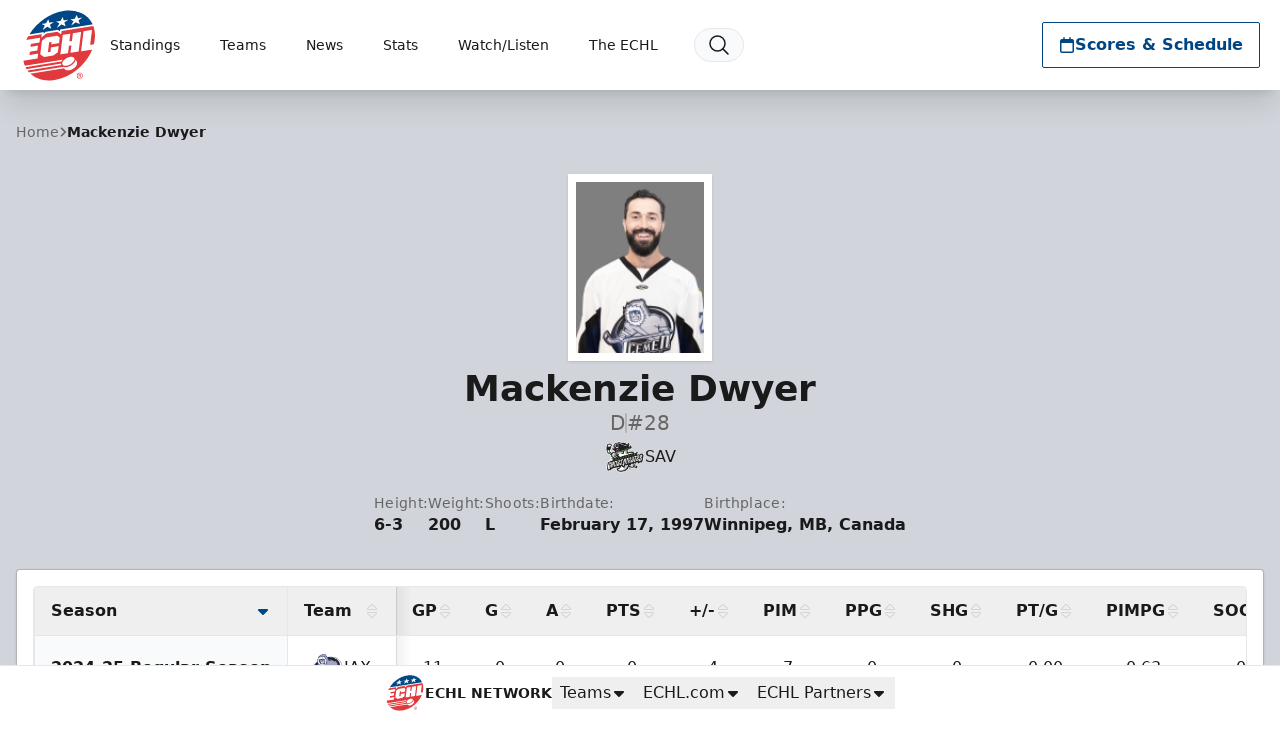

--- FILE ---
content_type: text/html; charset=UTF-8
request_url: https://echl.com/players/8985/mackenzie-dwyer
body_size: 40863
content:
<!DOCTYPE html>
<html lang="en" class="scroll-smooth">

<head>
    <meta charset="utf-8">
    <meta name="viewport" content="width=device-width, initial-scale=1  viewport-fit=cover">

    <title>Mackenzie Dwyer | ECHL</title>
            
    <meta property="og:title" content="Mackenzie Dwyer">
    <meta property="og:type" content="website">
    <meta property="og:url" content="https://echl.com/players/8985/mackenzie-dwyer">
    <meta property="og:image" content="https://echl.imgix.net/production/echl/siteconfiguration/1/site_logo_raster/7581df11-3afc-453a-be27-4eecfac0279e/media-librarygF2smW?auto=compress%2Cformat&amp;bg=ffffff&amp;fit=fill&amp;h=630&amp;pad=10&amp;w=1200&amp;s=5827051371cc0caabf751446a48bbd65">
    <meta property="og:image:width" content="1200">
    <meta property="og:image:height" content="630">
    <meta property="og:description" content="">
    <meta property="og:site_name" content="ECHL">

    <meta name="twitter:card" content="summary_large_image">
            <meta name="twitter:site" content="@echl">
    
    
    
    <link rel="apple-touch-icon" sizes="180x180" href="https://echl.imgix.net/production/echl/siteconfiguration/1/site_logo_raster/7581df11-3afc-453a-be27-4eecfac0279e/media-librarygF2smW?auto=compress&amp;fill=solid&amp;fill-color=0FFF&amp;fit=fill&amp;fm=png&amp;h=180&amp;w=180&amp;s=de042c023e5ff1b63317ab28367fdd66">
            <link rel="icon" type="image/png" sizes="192x192" href="https://echl.imgix.net/production/echl/siteconfiguration/1/site_logo_raster/7581df11-3afc-453a-be27-4eecfac0279e/media-librarygF2smW?auto=compress&amp;fill=solid&amp;fill-color=0FFF&amp;fit=fill&amp;fm=png&amp;h=192&amp;w=192&amp;s=d224a2bc849ef8f5ba53283b7ee9ae4c">
            <link rel="icon" type="image/png" sizes="180x180" href="https://echl.imgix.net/production/echl/siteconfiguration/1/site_logo_raster/7581df11-3afc-453a-be27-4eecfac0279e/media-librarygF2smW?auto=compress&amp;fill=solid&amp;fill-color=0FFF&amp;fit=fill&amp;fm=png&amp;h=180&amp;w=180&amp;s=de042c023e5ff1b63317ab28367fdd66">
            <link rel="icon" type="image/png" sizes="128x128" href="https://echl.imgix.net/production/echl/siteconfiguration/1/site_logo_raster/7581df11-3afc-453a-be27-4eecfac0279e/media-librarygF2smW?auto=compress&amp;fill=solid&amp;fill-color=0FFF&amp;fit=fill&amp;fm=png&amp;h=128&amp;w=128&amp;s=2e313cb535dd8eb06417fe59eff101b7">
            <link rel="icon" type="image/png" sizes="32x32" href="https://echl.imgix.net/production/echl/siteconfiguration/1/site_logo_raster/7581df11-3afc-453a-be27-4eecfac0279e/media-librarygF2smW?auto=compress&amp;fill=solid&amp;fill-color=0FFF&amp;fit=fill&amp;fm=png&amp;h=32&amp;w=32&amp;s=a2bb793ec355343d1a736763738abf63">
            <link rel="icon" type="image/png" sizes="16x16" href="https://echl.imgix.net/production/echl/siteconfiguration/1/site_logo_raster/7581df11-3afc-453a-be27-4eecfac0279e/media-librarygF2smW?auto=compress&amp;fill=solid&amp;fill-color=0FFF&amp;fit=fill&amp;fm=png&amp;h=16&amp;w=16&amp;s=95bc9dd9c5c69384548da7c1c8bc5eae">
        <link rel="manifest" href="https://echl.com/site.webmanifest">
    <meta name="msapplication-TileColor" content="#004685">

    <!-- Fonts -->
    
    <link rel="preconnect" href="https://fonts.googleapis.com">
    <link rel="preconnect" href="https://fonts.gstatic.com" crossorigin>
    <link href="https://fonts.googleapis.com/css2?family=Open+Sans:wght@300;500;700;800&display=swap" rel="stylesheet">

    <!-- Styles -->

    
    
    

    <style>
        * {
            --color-brand-primary: 0  70  133;
            --color-brand-secondary: 225  58  62;
            --color-brand-tertiary: 0  62  112;
            --color-action: 0  70  133;
            --color-action-reverse: 255  255  255;
             --color-links: rgb(225  58  62);
                --color-alternate: 225  58  62;
        --color-alternate-reverse: 255  255  255;
        --color-game-home-background: 225  58  62;
        --color-game-home-background-alternate: 225  58  62;
        --color-game-home-foreground: 255  255  255;
        --color-game-home-foreground-alternate: 255  255  255;
        --color-game-away-background: 0  0  0;
        --color-game-away-background-alternate: 0  0  0;
        --color-game-away-foreground: 255  255  255;
        --color-game-away-foreground-alternate: 255  255  255;
        --color-event-background: 255  255  255;
        --color-event-background-alternate: 255  255  255;
        --color-event-foreground: 0  0  0;
        --color-event-foreground-alternate: 0  0  0;
        }
    </style>
    <link rel="preload" as="style" href="https://echl.com/build/assets/app.b0128429.css" /><link rel="stylesheet" href="https://echl.com/build/assets/app.b0128429.css" />
            <style >[wire\:loading], [wire\:loading\.delay], [wire\:loading\.inline-block], [wire\:loading\.inline], [wire\:loading\.block], [wire\:loading\.flex], [wire\:loading\.table], [wire\:loading\.grid], [wire\:loading\.inline-flex] {display: none;}[wire\:loading\.delay\.shortest], [wire\:loading\.delay\.shorter], [wire\:loading\.delay\.short], [wire\:loading\.delay\.long], [wire\:loading\.delay\.longer], [wire\:loading\.delay\.longest] {display:none;}[wire\:offline] {display: none;}[wire\:dirty]:not(textarea):not(input):not(select) {display: none;}input:-webkit-autofill, select:-webkit-autofill, textarea:-webkit-autofill {animation-duration: 50000s;animation-name: livewireautofill;}@keyframes livewireautofill { from {} }</style>
    
    
    <script async src='https://securepubads.g.doubleclick.net/tag/js/gpt.js'></script>
        <script>
            window.googletag = window.googletag || {cmd: []};
            var googletag = window.googletag;

            //GAM Tag
            googletag.cmd.push(function() {
                var leaderboardMapping = googletag.sizeMapping()
                    .addSize([0, 0], [[320, 50]])
                    .addSize([728, 0], [[728, 90]])
                    .addSize([970, 0], [[728, 90], [970, 90]])
                    .build();
                var rectangleMapping = googletag.sizeMapping()
                    .addSize([0, 0], [[300, 250]])
                    .build();

                                                                                        googletag.defineSlot('/1070519/echl_leaderboard', [[970, 90], [728, 90], [320, 50]], 'div-gpt-ad-9267c8f8-9069-4677-ba49-1e41a793adad')
                                .defineSizeMapping(leaderboardMapping)
                                                                    .setTargeting( 'echlplacement', ["ATF"] ) 
                                                                .addService(googletag.pubads());
                                                            
                googletag.pubads().enableSingleRequest();
                googletag.pubads().collapseEmptyDivs();
                                
                                                                        googletag.pubads().setTargeting( "echlpage", ["player.show"] );
                                                                            googletag.enableServices();
            });
        </script>
    
    
</head>

<body>
        <main class="flex min-h-screen flex-col items-start justify-between bg-gray-300 text-primary">
        <header
    x-data="{ open: false,searchOpen: false }"
    x-on:closenav.window="open = false;"
    x-on:click.outside="open = false"
    x-on:opensearch.window="searchOpen = true; $refs.searchDialog.showModal(); $nextTick(() => $refs.searchInput.focus())"
    x-on:keydown.slash.window="if (['INPUT','TEXTAREA','SELECT'].indexOf($event.target.tagName) === -1) { $dispatch('opensearch'); }"
    class="sticky top-0 z-30 flex h-[65px] w-full items-center shadow-xl md:h-[80px] lg:h-[90px]"
    
    :style="open ? 'z-index: 999' : ''"
>
    <div
        x-show="open"
        x-cloak
        x-transition:enter="ease-out duration-300"
        x-transition:enter-start="opacity-0"
        x-transition:enter-end="opacity-100"
        x-transition:leave="ease-in duration-300"
        x-transition:leave-start="opacity-100"
        x-transition:leave-end="opacity-0"
        class="pointer-events-none absolute inset-0 h-screen w-screen bg-black/30 xl:hidden">
    </div>
    <div class="z-30 flex h-full w-full items-center bg-white text-primary px-safe pt-safe"
        :class="open ? 'shadow-lg' : ''">
        <div class="px-2 lg:px-4 w-full h-full">
    <div class="flex h-full items-center justify-between p-1">
                <div class="flex items-center gap-4">
                    <a href="https://echl.com">
                        <img
                            src="https://echl.imgix.net/production/echl/siteconfiguration/1/site_logo/e4ff9b5c-f37a-487c-8a8e-582f01915a23/echl-normal-logo-for-site.svg?s=42b88b7cef464db829f81f12645fb1db"
                            alt="ECHL"
                            class="h-[60px] w-auto md:h-[75px]"
                        >
                        <span class="sr-only">ECHL</span>
                    </a>
                    <nav class="tw-hidden xl:[@media(hover:hover)]:flex" x-data="{
    openIndex: null,
    timeout: false,
    open(index) {
        this.openIndex = index;
        if (this.timeout) {
            clearTimeout(this.timeout);
            this.timeout = false;
        }
    },
    click(event, index) {
        if (!('ontouchstart' in document.documentElement)) return;

        if (this.openIndex === index) {
            this.openIndex = null;
        } else {
            event.preventDefault();
            this.open(index);
        }
    },
    mouseover(index) {
        if ('ontouchstart' in document.documentElement) return;

        this.open(index);
    },
    mouseout(index) {
        if ('ontouchstart' in document.documentElement) return;

        if (this.timeout) {
            clearTimeout(this.timeout);
        }
        this.timeout = setTimeout(() => {
            if (this.openIndex === index) {
                this.openIndex = null;
            }
        }, 200);
    },
    close() {
        this.openIndex = null;
    },
}" @touchstart.stop @touchstart.window="close" aria-label="Main Navigation">

        
    <ul class="flex flex-wrap">
        
                    <li     class="relative flex">
            <a
            href="https://echl.com/standings"
            target="_self"
            class="flex group gap-1 items-center hover:bg-black/5 hover:text-team-action justify-center px-3 text-primary transition duration-100 whitespace-nowrap rounded-sm text-sm"
                    >
            Standings
                                        <div class="relative h-4 w-4">
    
    
    
    <div
        class="[@media(hover:hover)]:translate-x-0 [@media(hover:hover)]:group-hover:translate-x-1 absolute inset-0 text-team-action transition-all duration-300">
                                                
                <svg xmlns="http://www.w3.org/2000/svg" fill="none" viewBox="0 0 24 24" stroke-width="2"
                    stroke="currentColor" aria-hidden="true" data-slot="icon">
                    <path stroke-linecap="round" stroke-linejoin="round" d="M17.25 8.25 21 12m0 0-3.75 3.75M21 12H3" />
                </svg>
                        </div>
</div>
                    </a>
    
    </li>
                    <li  @mouseover.prevent="mouseover(1)"
            @mouseout.prevent="mouseout(1)"     class="relative flex">
            <a
            href="#"
            target="_self"
            class="flex group gap-1 items-center hover:bg-black/5 hover:text-team-action justify-center px-3 text-primary transition duration-100 whitespace-nowrap rounded-sm text-sm"
                            aria-controls="largeMenuContainer_1"
                :aria-expanded="openIndex === 1"
                @click.stop="(e) => click(e, 1)"
                :class="openIndex === 1 && 'bg-black/5 '"
                    >
            Teams
                                        <div class="relative h-4 w-4">
    
            <div class="absolute inset-0 text-team-action transition-all duration-300 group-hover:opacity-0">
            <svg xmlns="http://www.w3.org/2000/svg" viewBox="0 0 20 20" fill="currentColor" aria-hidden="true"
                data-slot="icon">
                <path fill-rule="evenodd"
                    d="M5.22 8.22a.75.75 0 0 1 1.06 0L10 11.94l3.72-3.72a.75.75 0 1 1 1.06 1.06l-4.25 4.25a.75.75 0 0 1-1.06 0L5.22 9.28a.75.75 0 0 1 0-1.06Z"
                    clip-rule="evenodd" />
            </svg>
        </div>
    
    
    <div
        class="opacity-0 group-hover:opacity-100 [@media(hover:hover)]:-translate-x-1 [@media(hover:hover)]:group-hover:translate-x-0 absolute inset-0 text-team-action transition-all duration-300">
                                                
                <svg xmlns="http://www.w3.org/2000/svg" fill="none" viewBox="0 0 24 24" stroke-width="2"
                    stroke="currentColor" aria-hidden="true" data-slot="icon">
                    <path stroke-linecap="round" stroke-linejoin="round" d="M17.25 8.25 21 12m0 0-3.75 3.75M21 12H3" />
                </svg>
                        </div>
</div>
                    </a>
    
            <ul id="largeMenuContainer_1" class="absolute top-[calc(100%+5px)] z-10 w-full min-w-[200px] divide-y rounded border border-black/20 bg-white shadow-xl"
            x-show="openIndex === 1" x-cloak x-transition>
                                            <li class="relative"
                    >
                    <a class="flex items-center justify-between px-4 py-2 hover:bg-gray-50 hover:text-team-action"
                        href="https://echl.com/teams/nhl-ahl-affiliations"
                                                target="_self"
                        >
                        NHL/AHL Affiliates

                                            </a>

                    
                </li>
                                            <li class="relative"
                    >
                    <a class="flex items-center justify-between px-4 py-2 hover:bg-gray-50 hover:text-team-action"
                        href="https://echl.com/teams"
                                                target="_self"
                        >
                        Team Directory

                                            </a>

                    
                </li>
                                            <li class="relative"
                    >
                    <a class="flex items-center justify-between px-4 py-2 hover:bg-gray-50 hover:text-team-action"
                        href="https://echl.com/teams/map"
                                                target="_self"
                        >
                        Team Map

                                            </a>

                    
                </li>
                                            <li class="relative"
                    >
                    <a class="flex items-center justify-between px-4 py-2 hover:bg-gray-50 hover:text-team-action"
                        href="https://echl.com/teams/future-markets"
                                                target="_self"
                        >
                        Future Markets

                                            </a>

                    
                </li>
                                            <li class="relative"
                    >
                    <a class="flex items-center justify-between px-4 py-2 hover:bg-gray-50 hover:text-team-action"
                        href="https://echl.com/teams"
                                                target="_self"
                        >
                        Tickets

                                            </a>

                    
                </li>
                    </ul>
    </li>
                    <li  @mouseover.prevent="mouseover(2)"
            @mouseout.prevent="mouseout(2)"     class="relative flex">
            <a
            href="#"
            target="_self"
            class="flex group gap-1 items-center hover:bg-black/5 hover:text-team-action justify-center px-3 text-primary transition duration-100 whitespace-nowrap rounded-sm text-sm"
                            aria-controls="largeMenuContainer_2"
                :aria-expanded="openIndex === 2"
                @click.stop="(e) => click(e, 2)"
                :class="openIndex === 2 && 'bg-black/5 '"
                    >
            News
                                        <div class="relative h-4 w-4">
    
            <div class="absolute inset-0 text-team-action transition-all duration-300 group-hover:opacity-0">
            <svg xmlns="http://www.w3.org/2000/svg" viewBox="0 0 20 20" fill="currentColor" aria-hidden="true"
                data-slot="icon">
                <path fill-rule="evenodd"
                    d="M5.22 8.22a.75.75 0 0 1 1.06 0L10 11.94l3.72-3.72a.75.75 0 1 1 1.06 1.06l-4.25 4.25a.75.75 0 0 1-1.06 0L5.22 9.28a.75.75 0 0 1 0-1.06Z"
                    clip-rule="evenodd" />
            </svg>
        </div>
    
    
    <div
        class="opacity-0 group-hover:opacity-100 [@media(hover:hover)]:-translate-x-1 [@media(hover:hover)]:group-hover:translate-x-0 absolute inset-0 text-team-action transition-all duration-300">
                                                
                <svg xmlns="http://www.w3.org/2000/svg" fill="none" viewBox="0 0 24 24" stroke-width="2"
                    stroke="currentColor" aria-hidden="true" data-slot="icon">
                    <path stroke-linecap="round" stroke-linejoin="round" d="M17.25 8.25 21 12m0 0-3.75 3.75M21 12H3" />
                </svg>
                        </div>
</div>
                    </a>
    
            <ul id="largeMenuContainer_2" class="absolute top-[calc(100%+5px)] z-10 w-full min-w-[200px] divide-y rounded border border-black/20 bg-white shadow-xl"
            x-show="openIndex === 2" x-cloak x-transition>
                                            <li class="relative"
                    >
                    <a class="flex items-center justify-between px-4 py-2 hover:bg-gray-50 hover:text-team-action"
                        href="https://echl.com/news"
                                                target="_self"
                        >
                        ECHL News

                                            </a>

                    
                </li>
                                            <li class="relative"
                    >
                    <a class="flex items-center justify-between px-4 py-2 hover:bg-gray-50 hover:text-team-action"
                        href="https://echl.com/transactions"
                                                target="_self"
                        >
                        Transactions

                                            </a>

                    
                </li>
                    </ul>
    </li>
                    <li  @mouseover.prevent="mouseover(3)"
            @mouseout.prevent="mouseout(3)"     class="relative flex">
            <a
            href="#"
            target="_self"
            class="flex group gap-1 items-center hover:bg-black/5 hover:text-team-action justify-center px-3 text-primary transition duration-100 whitespace-nowrap rounded-sm text-sm"
                            aria-controls="largeMenuContainer_3"
                :aria-expanded="openIndex === 3"
                @click.stop="(e) => click(e, 3)"
                :class="openIndex === 3 && 'bg-black/5 '"
                    >
            Stats
                                        <div class="relative h-4 w-4">
    
            <div class="absolute inset-0 text-team-action transition-all duration-300 group-hover:opacity-0">
            <svg xmlns="http://www.w3.org/2000/svg" viewBox="0 0 20 20" fill="currentColor" aria-hidden="true"
                data-slot="icon">
                <path fill-rule="evenodd"
                    d="M5.22 8.22a.75.75 0 0 1 1.06 0L10 11.94l3.72-3.72a.75.75 0 1 1 1.06 1.06l-4.25 4.25a.75.75 0 0 1-1.06 0L5.22 9.28a.75.75 0 0 1 0-1.06Z"
                    clip-rule="evenodd" />
            </svg>
        </div>
    
    
    <div
        class="opacity-0 group-hover:opacity-100 [@media(hover:hover)]:-translate-x-1 [@media(hover:hover)]:group-hover:translate-x-0 absolute inset-0 text-team-action transition-all duration-300">
                                                
                <svg xmlns="http://www.w3.org/2000/svg" fill="none" viewBox="0 0 24 24" stroke-width="2"
                    stroke="currentColor" aria-hidden="true" data-slot="icon">
                    <path stroke-linecap="round" stroke-linejoin="round" d="M17.25 8.25 21 12m0 0-3.75 3.75M21 12H3" />
                </svg>
                        </div>
</div>
                    </a>
    
            <ul id="largeMenuContainer_3" class="absolute top-[calc(100%+5px)] z-10 w-full min-w-[200px] divide-y rounded border border-black/20 bg-white shadow-xl"
            x-show="openIndex === 3" x-cloak x-transition>
                                            <li class="relative"
                    >
                    <a class="flex items-center justify-between px-4 py-2 hover:bg-gray-50 hover:text-team-action"
                        href="https://echl.com/statistics/players"
                                                target="_self"
                        >
                        Player Stats

                                            </a>

                    
                </li>
                                            <li class="relative"
                    >
                    <a class="flex items-center justify-between px-4 py-2 hover:bg-gray-50 hover:text-team-action"
                        href="https://echl.com/teams"
                                                target="_self"
                        >
                        Team Stats

                                            </a>

                    
                </li>
                                            <li class="relative"
                    >
                    <a class="flex items-center justify-between px-4 py-2 hover:bg-gray-50 hover:text-team-action"
                        href="https://cluster.leaguestat.com/download.php?client_code=echl&amp;file_path=daily-report/daily-report.html"
                                                target="_blank"
                        >
                        Daily Report

                                            </a>

                    
                </li>
                                            <li class="relative"
                    >
                    <a class="flex items-center justify-between px-4 py-2 hover:bg-gray-50 hover:text-team-action"
                        href="https://echl.com/statistics/archive"
                                                target="_self"
                        >
                        Stats Archive

                                            </a>

                    
                </li>
                                            <li class="relative"
                    >
                    <a class="flex items-center justify-between px-4 py-2 hover:bg-gray-50 hover:text-team-action"
                        href="https://echl.com/statistics/record-book"
                                                target="_self"
                        >
                        Record Book

                                            </a>

                    
                </li>
                    </ul>
    </li>
                    <li  @mouseover.prevent="mouseover(4)"
            @mouseout.prevent="mouseout(4)"     class="relative flex">
            <a
            href="#"
            target="_self"
            class="flex group gap-1 items-center hover:bg-black/5 hover:text-team-action justify-center px-3 text-primary transition duration-100 whitespace-nowrap rounded-sm text-sm"
                            aria-controls="largeMenuContainer_4"
                :aria-expanded="openIndex === 4"
                @click.stop="(e) => click(e, 4)"
                :class="openIndex === 4 && 'bg-black/5 '"
                    >
            Watch/Listen
                                        <div class="relative h-4 w-4">
    
            <div class="absolute inset-0 text-team-action transition-all duration-300 group-hover:opacity-0">
            <svg xmlns="http://www.w3.org/2000/svg" viewBox="0 0 20 20" fill="currentColor" aria-hidden="true"
                data-slot="icon">
                <path fill-rule="evenodd"
                    d="M5.22 8.22a.75.75 0 0 1 1.06 0L10 11.94l3.72-3.72a.75.75 0 1 1 1.06 1.06l-4.25 4.25a.75.75 0 0 1-1.06 0L5.22 9.28a.75.75 0 0 1 0-1.06Z"
                    clip-rule="evenodd" />
            </svg>
        </div>
    
    
    <div
        class="opacity-0 group-hover:opacity-100 [@media(hover:hover)]:-translate-x-1 [@media(hover:hover)]:group-hover:translate-x-0 absolute inset-0 text-team-action transition-all duration-300">
                                                
                <svg xmlns="http://www.w3.org/2000/svg" fill="none" viewBox="0 0 24 24" stroke-width="2"
                    stroke="currentColor" aria-hidden="true" data-slot="icon">
                    <path stroke-linecap="round" stroke-linejoin="round" d="M17.25 8.25 21 12m0 0-3.75 3.75M21 12H3" />
                </svg>
                        </div>
</div>
                    </a>
    
            <ul id="largeMenuContainer_4" class="absolute top-[calc(100%+5px)] z-10 w-full min-w-[200px] divide-y rounded border border-black/20 bg-white shadow-xl"
            x-show="openIndex === 4" x-cloak x-transition>
                                            <li class="relative"
                    >
                    <a class="flex items-center justify-between px-4 py-2 hover:bg-gray-50 hover:text-team-action"
                        href="https://flosports.link/4cULtxS"
                                                target="_blank"
                        >
                        Watch Live

                                            </a>

                    
                </li>
                                            <li class="relative"
                    >
                    <a class="flex items-center justify-between px-4 py-2 hover:bg-gray-50 hover:text-team-action"
                        href="https://echl.com/teams"
                                                target="_self"
                        >
                        Listen Live

                                            </a>

                    
                </li>
                                            <li class="relative"
                    >
                    <a class="flex items-center justify-between px-4 py-2 hover:bg-gray-50 hover:text-team-action"
                        href="https://echl.com/videos"
                                                target="_self"
                        >
                        Videos &amp; Highlights

                                            </a>

                    
                </li>
                    </ul>
    </li>
                    <li  @mouseover.prevent="mouseover(5)"
            @mouseout.prevent="mouseout(5)"     class="relative flex">
            <a
            href="#"
            target="_self"
            class="flex group gap-1 items-center hover:bg-black/5 hover:text-team-action justify-center px-3 text-primary transition duration-100 whitespace-nowrap rounded-sm text-sm"
                            aria-controls="largeMenuContainer_5"
                :aria-expanded="openIndex === 5"
                @click.stop="(e) => click(e, 5)"
                :class="openIndex === 5 && 'bg-black/5 '"
                    >
            The ECHL
                                        <div class="relative h-4 w-4">
    
            <div class="absolute inset-0 text-team-action transition-all duration-300 group-hover:opacity-0">
            <svg xmlns="http://www.w3.org/2000/svg" viewBox="0 0 20 20" fill="currentColor" aria-hidden="true"
                data-slot="icon">
                <path fill-rule="evenodd"
                    d="M5.22 8.22a.75.75 0 0 1 1.06 0L10 11.94l3.72-3.72a.75.75 0 1 1 1.06 1.06l-4.25 4.25a.75.75 0 0 1-1.06 0L5.22 9.28a.75.75 0 0 1 0-1.06Z"
                    clip-rule="evenodd" />
            </svg>
        </div>
    
    
    <div
        class="opacity-0 group-hover:opacity-100 [@media(hover:hover)]:-translate-x-1 [@media(hover:hover)]:group-hover:translate-x-0 absolute inset-0 text-team-action transition-all duration-300">
                                                
                <svg xmlns="http://www.w3.org/2000/svg" fill="none" viewBox="0 0 24 24" stroke-width="2"
                    stroke="currentColor" aria-hidden="true" data-slot="icon">
                    <path stroke-linecap="round" stroke-linejoin="round" d="M17.25 8.25 21 12m0 0-3.75 3.75M21 12H3" />
                </svg>
                        </div>
</div>
                    </a>
    
            <ul id="largeMenuContainer_5" class="absolute top-[calc(100%+5px)] z-10 w-full min-w-[200px] divide-y rounded border border-black/20 bg-white shadow-xl"
            x-show="openIndex === 5" x-cloak x-transition>
                                            <li class="relative"
                    >
                    <a class="flex items-center justify-between px-4 py-2 hover:bg-gray-50 hover:text-team-action"
                        href="https://echl.com/about/history"
                                                target="_self"
                        >
                        History

                                            </a>

                    
                </li>
                                            <li class="relative"
                    >
                    <a class="flex items-center justify-between px-4 py-2 hover:bg-gray-50 hover:text-team-action"
                        href="https://echl.com/alumni"
                                                target="_self"
                        >
                        Alumni

                                            </a>

                    
                </li>
                                            <li class="relative"
                    >
                    <a class="flex items-center justify-between px-4 py-2 hover:bg-gray-50 hover:text-team-action"
                        href="https://echl.com/about/awards"
                                                target="_self"
                        >
                        Trophies

                                            </a>

                    
                </li>
                                            <li class="relative"
                    >
                    <a class="flex items-center justify-between px-4 py-2 hover:bg-gray-50 hover:text-team-action"
                        href="https://echl.com/about/staff-directory"
                                                target="_self"
                        >
                        Staff

                                            </a>

                    
                </li>
                                            <li class="relative"
                    >
                    <a class="flex items-center justify-between px-4 py-2 hover:bg-gray-50 hover:text-team-action"
                        href="https://echl.com/about/officials"
                                                target="_self"
                        >
                        Officials

                                            </a>

                    
                </li>
                                            <li class="relative"
                    >
                    <a class="flex items-center justify-between px-4 py-2 hover:bg-gray-50 hover:text-team-action"
                        href="https://echl.com/about/odc"
                                                target="_self"
                        >
                        Officiating Development Coaches

                                            </a>

                    
                </li>
                                            <li class="relative"
                    >
                    <a class="flex items-center justify-between px-4 py-2 hover:bg-gray-50 hover:text-team-action"
                        href="https://echl.com/about/rules"
                                                target="_self"
                        >
                        Rule Book

                                            </a>

                    
                </li>
                                            <li class="relative"
                    >
                    <a class="flex items-center justify-between px-4 py-2 hover:bg-gray-50 hover:text-team-action"
                        href="https://echl.com/about/hall-of-fame"
                                                target="_self"
                        >
                        Hall of Fame

                                            </a>

                    
                </li>
                                            <li class="relative"
                    >
                    <a class="flex items-center justify-between px-4 py-2 hover:bg-gray-50 hover:text-team-action"
                        href="https://echl.com/about/kelly-cup-playoffs"
                                                target="_self"
                        >
                        Kelly Cup Playoffs

                                            </a>

                    
                </li>
                                            <li class="relative"
                    >
                    <a class="flex items-center justify-between px-4 py-2 hover:bg-gray-50 hover:text-team-action"
                        href="https://echl.com/mediaguide"
                                                target="_self"
                        >
                        Guide &amp; Record Book

                                            </a>

                    
                </li>
                                            <li class="relative"
                    >
                    <a class="flex items-center justify-between px-4 py-2 hover:bg-gray-50 hover:text-team-action"
                        href="https://echl.com/about/corporate-partners"
                                                target="_self"
                        >
                        Corporate Partners

                                            </a>

                    
                </li>
                                            <li class="relative"
                    >
                    <a class="flex items-center justify-between px-4 py-2 hover:bg-gray-50 hover:text-team-action"
                        href="https://echl.com/about/on-ice-licensees"
                                                target="_self"
                        >
                        On-Ice Licensees

                                            </a>

                    
                </li>
                                            <li class="relative"
                    >
                    <a class="flex items-center justify-between px-4 py-2 hover:bg-gray-50 hover:text-team-action"
                        href="https://echl.com/about/national-licensees"
                                                target="_self"
                        >
                        National Licensees

                                            </a>

                    
                </li>
                                            <li class="relative"
                    >
                    <a class="flex items-center justify-between px-4 py-2 hover:bg-gray-50 hover:text-team-action"
                        href="https://echl.com/about/faq"
                                                target="_self"
                        >
                        FAQs

                                            </a>

                    
                </li>
                                            <li class="relative"
                    >
                    <a class="flex items-center justify-between px-4 py-2 hover:bg-gray-50 hover:text-team-action"
                        href="https://www.teamworkonline.com/hockey-jobs/echl/echl-league-office"
                                                target="_blank"
                        >
                        Careers

                                            </a>

                    
                </li>
                                            <li class="relative"
                    >
                    <a class="flex items-center justify-between px-4 py-2 hover:bg-gray-50 hover:text-team-action"
                        href="https://echl.com/about/all-star-classic"
                                                target="_self"
                        >
                        All Star Classic

                                            </a>

                    
                </li>
                    </ul>
    </li>
        
        
            </ul>

    <button @click="$dispatch('opensearch')" title="Search"
        class="ml-2 rounded-full border border-gray-200 bg-gray-50 px-3 py-1 transition duration-100 hover:bg-black/5 hover:text-team-action">
        <div class="h-6 w-6">
            <svg xmlns="http://www.w3.org/2000/svg" fill="none" viewBox="0 0 24 24" stroke-width="1.5"
                stroke="currentColor" aria-hidden="true" data-slot="icon">
                <path stroke-linecap="round" stroke-linejoin="round"
                    d="m21 21-5.197-5.197m0 0A7.5 7.5 0 1 0 5.196 5.196a7.5 7.5 0 0 0 10.607 10.607Z" />
            </svg>
        </div>
    </button>


</nav>
                </div>
                <div class="flex items-center gap-2">
                                                                <div class="tw-hidden md:flex">
                            <div
        class="flex rounded-sm border border-transparent hover:scale-x-101 duration-300 transition-all hover:shadow-lg border !border-team-action !bg-team-inverted !text-team-action hover:bg-primary/90">
                                <a class="flex flex-1 whitespace-nowrap gap-2 !p-4 !px-4 !py-2 !xl:px-8 !font-bold h-[44px] min-w-[44px] items-center justify-center !bg-transparent !text-inherit !text-base" href="https://echl.com/schedule" x-on:click="$dispatch('closenav')" target="_self">
                <svg class="h-4 w-4" fill="currentColor" xmlns="http://www.w3.org/2000/svg" viewBox="0 0 448 512"><!--! Font Awesome Pro 6.4.2 by @fontawesome - https://fontawesome.com License - https://fontawesome.com/license (Commercial License) Copyright 2023 Fonticons, Inc. --><path d="M152 24c0-13.3-10.7-24-24-24s-24 10.7-24 24V64H64C28.7 64 0 92.7 0 128v16 48V448c0 35.3 28.7 64 64 64H384c35.3 0 64-28.7 64-64V192 144 128c0-35.3-28.7-64-64-64H344V24c0-13.3-10.7-24-24-24s-24 10.7-24 24V64H152V24zM48 192H400V448c0 8.8-7.2 16-16 16H64c-8.8 0-16-7.2-16-16V192z"/></svg>
                Scores &amp; Schedule
                
            </a>
            </div>
                        </div>
                    


                    <button
                        x-on:click="open = !open"
                        class="flex size-[44px] items-center justify-center gap-2 rounded-sm border border-black hover:bg-gray-200 lg:gap-4 xl:[@media(hover:hover)]:hidden"
                        aria-controls="mobile-nav"
                        :aria-expanded="open"
                    >
                        <span class="sr-only">Toggle Menu</span>

                        <div x-show="!open" class="h-8 w-8">
                            <svg xmlns="http://www.w3.org/2000/svg" fill="none" viewBox="0 0 24 24"
                                stroke-width="1.5" stroke="currentColor" aria-hidden="true" data-slot="icon">
                                <path stroke-linecap="round" stroke-linejoin="round"
                                    d="M3.75 6.75h16.5M3.75 12h16.5m-16.5 5.25h16.5" />
                            </svg>
                        </div>

                        <div x-show="open" x-cloak class="h-8 w-8">
                            <svg xmlns="http://www.w3.org/2000/svg" fill="none" viewBox="0 0 24 24"
                                stroke-width="1.5" stroke="currentColor" aria-hidden="true" data-slot="icon">
                                <path stroke-linecap="round" stroke-linejoin="round" d="M6 18 18 6M6 6l12 12" />
                            </svg>
                        </div>
                    </button>
                </div>

            </div>
</div>
    </div>

    <div
        x-cloak
        class="absolute top-0 w-full xl:[@media(hover:hover)]:hidden overflow-hidden pointer-events-none"
        :class="open ? 'w-full h-screen' : 'w-0 h-0'"
        id="mobile-nav"
        :aria-hidden="!open"
    >
        <div
            class="absolute top-0 z-20 right-0 w-full max-h-screen lg:h-screen bg-white shadow-2xl transition-all duration-300 pt-[65px] md:pt-[80px] lg:pt-[90px] overflow-x-hidden overflow-y-auto pointer-events-auto"
            :class="open ? 'translate-x-0 opacity-100 w-full' : 'translate-x-full opacity-0 w-0'">
            <nav class="relative grid shadow" x-data="{
    openIndex: null,
    searchOpen: false,
    open(index, $menuRef) {
        this.openIndex = index;

        if ($menuRef) {
            setTimeout(() => $menuRef.scrollIntoView({
                behavior: 'smooth',
                block: 'start',
            }), 350);
        }
    },
    click(event, index, $menuRef) {
        if (this.openIndex === index) {
            this.close();
        } else {
            event.preventDefault();
            this.open(index, $menuRef);
        }
    },
    clickArrow(event, index, $menuRef) {
        if (this.openIndex === index) {
            this.close();
        } else {
            this.open(index, $menuRef);
        }
    },
    close() {
        this.openIndex = null;
    },
    openSearch() {
        $dispatch('opensearch');
        this.close();
        $dispatch('closenav');
    }
}" aria-label="Main Navigation">
                <div class="md:hidden">
            <div
        class="flex rounded-sm border border-transparent hover:scale-x-101 duration-300 transition-all hover:shadow-lg !bg-team-action !text-team-action-reverse border !border-team-action">
                                <a class="flex flex-1 whitespace-nowrap gap-2 !p-4 !px-4 !py-2 !xl:px-8 !font-bold h-[44px] min-w-[44px] items-center justify-center !bg-transparent !text-inherit !text-base" href="https://echl.com/schedule" x-on:click="close(); $dispatch('closenav')" target="_self">
                <svg class="h-4 w-4" fill="currentColor" xmlns="http://www.w3.org/2000/svg" viewBox="0 0 448 512"><!--! Font Awesome Pro 6.4.2 by @fontawesome - https://fontawesome.com License - https://fontawesome.com/license (Commercial License) Copyright 2023 Fonticons, Inc. --><path d="M152 24c0-13.3-10.7-24-24-24s-24 10.7-24 24V64H64C28.7 64 0 92.7 0 128v16 48V448c0 35.3 28.7 64 64 64H384c35.3 0 64-28.7 64-64V192 144 128c0-35.3-28.7-64-64-64H344V24c0-13.3-10.7-24-24-24s-24 10.7-24 24V64H152V24zM48 192H400V448c0 8.8-7.2 16-16 16H64c-8.8 0-16-7.2-16-16V192z"/></svg>
                Scores &amp; Schedule
                
            </a>
            </div>
        </div>
        <ul class="grid divide-y px-safe">
                
                    <li>
    <div class="flex w-full items-center justify-between">
                    <a href="https://echl.com/standings" title="https://echl.com/standings" target="_self"
                                    x-on:click.stop="close(); $dispatch('closenav')"
                                class="flex h-12 w-full items-center gap-2 from-black/10 to-black/0 ps-4 group hover:text-team-action hover:bg-black/10"
            >
                Standings
                <div class="relative h-4 w-4">
    
    
    
    <div
        class="[@media(hover:hover)]:translate-x-0 [@media(hover:hover)]:group-hover:translate-x-1 absolute inset-0 text-team-action transition-all duration-300">
                                                
                <svg xmlns="http://www.w3.org/2000/svg" fill="none" viewBox="0 0 24 24" stroke-width="2"
                    stroke="currentColor" aria-hidden="true" data-slot="icon">
                    <path stroke-linecap="round" stroke-linejoin="round" d="M17.25 8.25 21 12m0 0-3.75 3.75M21 12H3" />
                </svg>
                        </div>
</div>
            </a>
                        </div>

    
    </li>
                    <li>
    <div class="flex w-full items-center justify-between">
                    <a href="#" title="#" target="_self"
                                    x-on:click.stop="close(); $dispatch('closenav')"
                                class="flex h-12 w-full items-center gap-2 from-black/10 to-black/0 ps-4 group hover:text-team-action hover:bg-gradient-to-r group-hover:bg-gradient-to-r group-hover:text-team-action"
            >
                Teams
                <div class="relative h-4 w-4">
    
    
    
    <div
        class="[@media(hover:hover)]:translate-x-0 [@media(hover:hover)]:group-hover:translate-x-1 absolute inset-0 text-team-action transition-all duration-300">
                                                
                <svg xmlns="http://www.w3.org/2000/svg" fill="none" viewBox="0 0 24 24" stroke-width="2"
                    stroke="currentColor" aria-hidden="true" data-slot="icon">
                    <path stroke-linecap="round" stroke-linejoin="round" d="M17.25 8.25 21 12m0 0-3.75 3.75M21 12H3" />
                </svg>
                        </div>
</div>
            </a>
                            <div class="group pe-4">
                    <button
                        type="button"
                        title="Toggle Sub-menu"
                        @click="(e) => clickArrow(e, 1, $refs.menuContainer_1)"
                        aria-controls="menuContainer_1"
                        :aria-expanded="openIndex === 1"
                    >
                        <div
    class="flex size-8 cursor-pointer items-center justify-center rounded-full border bg-black/5 transition-all duration-300 group-hover:bg-black/10">
    <div class="h-6 w-6 text-team-action transition-transform duration-300"
        :class="openIndex === 1 && 'rotate-180'">
        <svg xmlns="http://www.w3.org/2000/svg" viewBox="0 0 20 20" fill="currentColor" aria-hidden="true" data-slot="icon">
            <path fill-rule="evenodd"
                d="M5.22 8.22a.75.75 0 0 1 1.06 0L10 11.94l3.72-3.72a.75.75 0 1 1 1.06 1.06l-4.25 4.25a.75.75 0 0 1-1.06 0L5.22 9.28a.75.75 0 0 1 0-1.06Z"
                clip-rule="evenodd" />
        </svg>
    </div>
</div>
                    </button>
                </div>
                        </div>

    
            
        <div
            class="scroll-mt-[calc(65px+3rem)] md:scroll-mt-[calc(80px+3rem)] lg:scroll-mt-[calc(90px+3rem)] grid bg-black/5 shadow-inner transition-all duration-300"
            x-cloak
            :class="openIndex === 1 ? 'grid-rows-[1fr]' : 'grid-rows-[0fr]'"
            x-ref="menuContainer_1"
            id="menuContainer_1"
        >
            <ul class="w-full divide-y overflow-hidden">
                                                        <li class="hover:bg-black/10">
                        <a href="https://echl.com/teams/nhl-ahl-affiliations" class="group flex h-12 w-full items-center gap-2 p-4"
                                                            x-on:click.stop="close(); $dispatch('closenav')"
                                                        class="py-3 pr-3 pl-7 flex items-center text-[#424242] pt-[calc(0.75rem+1px)]">
                            NHL/AHL Affiliates
                            <div class="relative h-4 w-4">
    
    
    
    <div
        class="[@media(hover:hover)]:translate-x-0 [@media(hover:hover)]:group-hover:translate-x-1 absolute inset-0 text-team-action transition-all duration-300">
                    
            <svg xmlns="http://www.w3.org/2000/svg" fill="none" viewBox="0 0 24 24" stroke-width="2"
                stroke="currentColor"
                aria-hidden="true" data-slot="icon">
                <path stroke-linecap="round" stroke-linejoin="round" d="M17.25 8.25 21 12m0 0-3.75 3.75M21 12H3" />
            </svg>
            </div>
</div>
                        </a>
                    </li>
                                                        <li class="hover:bg-black/10">
                        <a href="https://echl.com/teams" class="group flex h-12 w-full items-center gap-2 p-4"
                                                            x-on:click.stop="close(); $dispatch('closenav')"
                                                        class="py-3 pr-3 pl-7 flex items-center text-[#424242]">
                            Team Directory
                            <div class="relative h-4 w-4">
    
    
    
    <div
        class="[@media(hover:hover)]:translate-x-0 [@media(hover:hover)]:group-hover:translate-x-1 absolute inset-0 text-team-action transition-all duration-300">
                    
            <svg xmlns="http://www.w3.org/2000/svg" fill="none" viewBox="0 0 24 24" stroke-width="2"
                stroke="currentColor"
                aria-hidden="true" data-slot="icon">
                <path stroke-linecap="round" stroke-linejoin="round" d="M17.25 8.25 21 12m0 0-3.75 3.75M21 12H3" />
            </svg>
            </div>
</div>
                        </a>
                    </li>
                                                        <li class="hover:bg-black/10">
                        <a href="https://echl.com/teams/map" class="group flex h-12 w-full items-center gap-2 p-4"
                                                            x-on:click.stop="close(); $dispatch('closenav')"
                                                        class="py-3 pr-3 pl-7 flex items-center text-[#424242]">
                            Team Map
                            <div class="relative h-4 w-4">
    
    
    
    <div
        class="[@media(hover:hover)]:translate-x-0 [@media(hover:hover)]:group-hover:translate-x-1 absolute inset-0 text-team-action transition-all duration-300">
                                                
                <svg xmlns="http://www.w3.org/2000/svg" fill="none" viewBox="0 0 24 24" stroke-width="2"
                    stroke="currentColor" aria-hidden="true" data-slot="icon">
                    <path stroke-linecap="round" stroke-linejoin="round" d="M17.25 8.25 21 12m0 0-3.75 3.75M21 12H3" />
                </svg>
                        </div>
</div>
                        </a>
                    </li>
                                                        <li class="hover:bg-black/10">
                        <a href="https://echl.com/teams/future-markets" class="group flex h-12 w-full items-center gap-2 p-4"
                                                            x-on:click.stop="close(); $dispatch('closenav')"
                                                        class="py-3 pr-3 pl-7 flex items-center text-[#424242]">
                            Future Markets
                            <div class="relative h-4 w-4">
    
    
    
    <div
        class="[@media(hover:hover)]:translate-x-0 [@media(hover:hover)]:group-hover:translate-x-1 absolute inset-0 text-team-action transition-all duration-300">
                                                
                <svg xmlns="http://www.w3.org/2000/svg" fill="none" viewBox="0 0 24 24" stroke-width="2"
                    stroke="currentColor" aria-hidden="true" data-slot="icon">
                    <path stroke-linecap="round" stroke-linejoin="round" d="M17.25 8.25 21 12m0 0-3.75 3.75M21 12H3" />
                </svg>
                        </div>
</div>
                        </a>
                    </li>
                                                        <li class="hover:bg-black/10">
                        <a href="https://echl.com/teams" class="group flex h-12 w-full items-center gap-2 p-4"
                                                            x-on:click.stop="close(); $dispatch('closenav')"
                                                        class="py-3 pr-3 pl-7 flex items-center text-[#424242] pb-[calc(0.75rem+1px)]">
                            Tickets
                            <div class="relative h-4 w-4">
    
    
    
    <div
        class="[@media(hover:hover)]:translate-x-0 [@media(hover:hover)]:group-hover:translate-x-1 absolute inset-0 text-team-action transition-all duration-300">
                    
            <svg xmlns="http://www.w3.org/2000/svg" fill="none" viewBox="0 0 24 24" stroke-width="2"
                stroke="currentColor"
                aria-hidden="true" data-slot="icon">
                <path stroke-linecap="round" stroke-linejoin="round" d="M17.25 8.25 21 12m0 0-3.75 3.75M21 12H3" />
            </svg>
            </div>
</div>
                        </a>
                    </li>
                            </ul>
        </div>
    </li>
                    <li>
    <div class="flex w-full items-center justify-between">
                    <a href="#" title="#" target="_self"
                                    x-on:click.stop="close(); $dispatch('closenav')"
                                class="flex h-12 w-full items-center gap-2 from-black/10 to-black/0 ps-4 group hover:text-team-action hover:bg-gradient-to-r group-hover:bg-gradient-to-r group-hover:text-team-action"
            >
                News
                <div class="relative h-4 w-4">
    
    
    
    <div
        class="[@media(hover:hover)]:translate-x-0 [@media(hover:hover)]:group-hover:translate-x-1 absolute inset-0 text-team-action transition-all duration-300">
                                                
                <svg xmlns="http://www.w3.org/2000/svg" fill="none" viewBox="0 0 24 24" stroke-width="2"
                    stroke="currentColor" aria-hidden="true" data-slot="icon">
                    <path stroke-linecap="round" stroke-linejoin="round" d="M17.25 8.25 21 12m0 0-3.75 3.75M21 12H3" />
                </svg>
                        </div>
</div>
            </a>
                            <div class="group pe-4">
                    <button
                        type="button"
                        title="Toggle Sub-menu"
                        @click="(e) => clickArrow(e, 2, $refs.menuContainer_2)"
                        aria-controls="menuContainer_2"
                        :aria-expanded="openIndex === 2"
                    >
                        <div
    class="flex size-8 cursor-pointer items-center justify-center rounded-full border bg-black/5 transition-all duration-300 group-hover:bg-black/10">
    <div class="h-6 w-6 text-team-action transition-transform duration-300"
        :class="openIndex === 2 && 'rotate-180'">
        <svg xmlns="http://www.w3.org/2000/svg" viewBox="0 0 20 20" fill="currentColor" aria-hidden="true" data-slot="icon">
            <path fill-rule="evenodd"
                d="M5.22 8.22a.75.75 0 0 1 1.06 0L10 11.94l3.72-3.72a.75.75 0 1 1 1.06 1.06l-4.25 4.25a.75.75 0 0 1-1.06 0L5.22 9.28a.75.75 0 0 1 0-1.06Z"
                clip-rule="evenodd" />
        </svg>
    </div>
</div>
                    </button>
                </div>
                        </div>

    
            
        <div
            class="scroll-mt-[calc(65px+3rem)] md:scroll-mt-[calc(80px+3rem)] lg:scroll-mt-[calc(90px+3rem)] grid bg-black/5 shadow-inner transition-all duration-300"
            x-cloak
            :class="openIndex === 2 ? 'grid-rows-[1fr]' : 'grid-rows-[0fr]'"
            x-ref="menuContainer_2"
            id="menuContainer_2"
        >
            <ul class="w-full divide-y overflow-hidden">
                                                        <li class="hover:bg-black/10">
                        <a href="https://echl.com/news" class="group flex h-12 w-full items-center gap-2 p-4"
                                                            x-on:click.stop="close(); $dispatch('closenav')"
                                                        class="py-3 pr-3 pl-7 flex items-center text-[#424242] pt-[calc(0.75rem+1px)]">
                            ECHL News
                            <div class="relative h-4 w-4">
    
    
    
    <div
        class="[@media(hover:hover)]:translate-x-0 [@media(hover:hover)]:group-hover:translate-x-1 absolute inset-0 text-team-action transition-all duration-300">
                                                
                <svg xmlns="http://www.w3.org/2000/svg" fill="none" viewBox="0 0 24 24" stroke-width="2"
                    stroke="currentColor" aria-hidden="true" data-slot="icon">
                    <path stroke-linecap="round" stroke-linejoin="round" d="M17.25 8.25 21 12m0 0-3.75 3.75M21 12H3" />
                </svg>
                        </div>
</div>
                        </a>
                    </li>
                                                        <li class="hover:bg-black/10">
                        <a href="https://echl.com/transactions" class="group flex h-12 w-full items-center gap-2 p-4"
                                                            x-on:click.stop="close(); $dispatch('closenav')"
                                                        class="py-3 pr-3 pl-7 flex items-center text-[#424242] pb-[calc(0.75rem+1px)]">
                            Transactions
                            <div class="relative h-4 w-4">
    
    
    
    <div
        class="[@media(hover:hover)]:translate-x-0 [@media(hover:hover)]:group-hover:translate-x-1 absolute inset-0 text-team-action transition-all duration-300">
                                                
                <svg xmlns="http://www.w3.org/2000/svg" fill="none" viewBox="0 0 24 24" stroke-width="2"
                    stroke="currentColor" aria-hidden="true" data-slot="icon">
                    <path stroke-linecap="round" stroke-linejoin="round" d="M17.25 8.25 21 12m0 0-3.75 3.75M21 12H3" />
                </svg>
                        </div>
</div>
                        </a>
                    </li>
                            </ul>
        </div>
    </li>
                    <li>
    <div class="flex w-full items-center justify-between">
                    <a href="#" title="#" target="_self"
                                    x-on:click.stop="close(); $dispatch('closenav')"
                                class="flex h-12 w-full items-center gap-2 from-black/10 to-black/0 ps-4 group hover:text-team-action hover:bg-gradient-to-r group-hover:bg-gradient-to-r group-hover:text-team-action"
            >
                Stats
                <div class="relative h-4 w-4">
    
    
    
    <div
        class="[@media(hover:hover)]:translate-x-0 [@media(hover:hover)]:group-hover:translate-x-1 absolute inset-0 text-team-action transition-all duration-300">
                                                
                <svg xmlns="http://www.w3.org/2000/svg" fill="none" viewBox="0 0 24 24" stroke-width="2"
                    stroke="currentColor" aria-hidden="true" data-slot="icon">
                    <path stroke-linecap="round" stroke-linejoin="round" d="M17.25 8.25 21 12m0 0-3.75 3.75M21 12H3" />
                </svg>
                        </div>
</div>
            </a>
                            <div class="group pe-4">
                    <button
                        type="button"
                        title="Toggle Sub-menu"
                        @click="(e) => clickArrow(e, 3, $refs.menuContainer_3)"
                        aria-controls="menuContainer_3"
                        :aria-expanded="openIndex === 3"
                    >
                        <div
    class="flex size-8 cursor-pointer items-center justify-center rounded-full border bg-black/5 transition-all duration-300 group-hover:bg-black/10">
    <div class="h-6 w-6 text-team-action transition-transform duration-300"
        :class="openIndex === 3 && 'rotate-180'">
        <svg xmlns="http://www.w3.org/2000/svg" viewBox="0 0 20 20" fill="currentColor" aria-hidden="true" data-slot="icon">
            <path fill-rule="evenodd"
                d="M5.22 8.22a.75.75 0 0 1 1.06 0L10 11.94l3.72-3.72a.75.75 0 1 1 1.06 1.06l-4.25 4.25a.75.75 0 0 1-1.06 0L5.22 9.28a.75.75 0 0 1 0-1.06Z"
                clip-rule="evenodd" />
        </svg>
    </div>
</div>
                    </button>
                </div>
                        </div>

    
            
        <div
            class="scroll-mt-[calc(65px+3rem)] md:scroll-mt-[calc(80px+3rem)] lg:scroll-mt-[calc(90px+3rem)] grid bg-black/5 shadow-inner transition-all duration-300"
            x-cloak
            :class="openIndex === 3 ? 'grid-rows-[1fr]' : 'grid-rows-[0fr]'"
            x-ref="menuContainer_3"
            id="menuContainer_3"
        >
            <ul class="w-full divide-y overflow-hidden">
                                                        <li class="hover:bg-black/10">
                        <a href="https://echl.com/statistics/players" class="group flex h-12 w-full items-center gap-2 p-4"
                                                            x-on:click.stop="close(); $dispatch('closenav')"
                                                        class="py-3 pr-3 pl-7 flex items-center text-[#424242] pt-[calc(0.75rem+1px)]">
                            Player Stats
                            <div class="relative h-4 w-4">
    
    
    
    <div
        class="[@media(hover:hover)]:translate-x-0 [@media(hover:hover)]:group-hover:translate-x-1 absolute inset-0 text-team-action transition-all duration-300">
                                                
                <svg xmlns="http://www.w3.org/2000/svg" fill="none" viewBox="0 0 24 24" stroke-width="2"
                    stroke="currentColor" aria-hidden="true" data-slot="icon">
                    <path stroke-linecap="round" stroke-linejoin="round" d="M17.25 8.25 21 12m0 0-3.75 3.75M21 12H3" />
                </svg>
                        </div>
</div>
                        </a>
                    </li>
                                                        <li class="hover:bg-black/10">
                        <a href="https://echl.com/teams" class="group flex h-12 w-full items-center gap-2 p-4"
                                                            x-on:click.stop="close(); $dispatch('closenav')"
                                                        class="py-3 pr-3 pl-7 flex items-center text-[#424242]">
                            Team Stats
                            <div class="relative h-4 w-4">
    
    
    
    <div
        class="[@media(hover:hover)]:translate-x-0 [@media(hover:hover)]:group-hover:translate-x-1 absolute inset-0 text-team-action transition-all duration-300">
                    
            <svg xmlns="http://www.w3.org/2000/svg" fill="none" viewBox="0 0 24 24" stroke-width="2"
                stroke="currentColor"
                aria-hidden="true" data-slot="icon">
                <path stroke-linecap="round" stroke-linejoin="round" d="M17.25 8.25 21 12m0 0-3.75 3.75M21 12H3" />
            </svg>
            </div>
</div>
                        </a>
                    </li>
                                                        <li class="hover:bg-black/10">
                        <a href="https://cluster.leaguestat.com/download.php?client_code=echl&amp;file_path=daily-report/daily-report.html" class="group flex h-12 w-full items-center gap-2 p-4"
                                                            x-on:click.stop="close(); $dispatch('closenav')"
                                                        class="py-3 pr-3 pl-7 flex items-center text-[#424242]">
                            Daily Report
                            <div class="relative h-4 w-4">
    
    
    
    <div
        class="[@media(hover:hover)]:translate-x-0 [@media(hover:hover)]:group-hover:translate-x-1 absolute inset-0 text-team-action transition-all duration-300">
                                                
                <svg xmlns="http://www.w3.org/2000/svg" fill="none" viewBox="0 0 24 24" stroke-width="2"
                    stroke="currentColor" aria-hidden="true" data-slot="icon">
                    <path stroke-linecap="round" stroke-linejoin="round"
                        d="M13.5 6H5.25A2.25 2.25 0 0 0 3 8.25v10.5A2.25 2.25 0 0 0 5.25 21h10.5A2.25 2.25 0 0 0 18 18.75V10.5m-10.5 6L21 3m0 0h-5.25M21 3v5.25" />
                </svg>
                        </div>
</div>
                        </a>
                    </li>
                                                        <li class="hover:bg-black/10">
                        <a href="https://echl.com/statistics/archive" class="group flex h-12 w-full items-center gap-2 p-4"
                                                            x-on:click.stop="close(); $dispatch('closenav')"
                                                        class="py-3 pr-3 pl-7 flex items-center text-[#424242]">
                            Stats Archive
                            <div class="relative h-4 w-4">
    
    
    
    <div
        class="[@media(hover:hover)]:translate-x-0 [@media(hover:hover)]:group-hover:translate-x-1 absolute inset-0 text-team-action transition-all duration-300">
                                                
                <svg xmlns="http://www.w3.org/2000/svg" fill="none" viewBox="0 0 24 24" stroke-width="2"
                    stroke="currentColor" aria-hidden="true" data-slot="icon">
                    <path stroke-linecap="round" stroke-linejoin="round" d="M17.25 8.25 21 12m0 0-3.75 3.75M21 12H3" />
                </svg>
                        </div>
</div>
                        </a>
                    </li>
                                                        <li class="hover:bg-black/10">
                        <a href="https://echl.com/statistics/record-book" class="group flex h-12 w-full items-center gap-2 p-4"
                                                            x-on:click.stop="close(); $dispatch('closenav')"
                                                        class="py-3 pr-3 pl-7 flex items-center text-[#424242] pb-[calc(0.75rem+1px)]">
                            Record Book
                            <div class="relative h-4 w-4">
    
    
    
    <div
        class="[@media(hover:hover)]:translate-x-0 [@media(hover:hover)]:group-hover:translate-x-1 absolute inset-0 text-team-action transition-all duration-300">
                    
            <svg xmlns="http://www.w3.org/2000/svg" fill="none" viewBox="0 0 24 24" stroke-width="2"
                stroke="currentColor"
                aria-hidden="true" data-slot="icon">
                <path stroke-linecap="round" stroke-linejoin="round" d="M17.25 8.25 21 12m0 0-3.75 3.75M21 12H3" />
            </svg>
            </div>
</div>
                        </a>
                    </li>
                            </ul>
        </div>
    </li>
                    <li>
    <div class="flex w-full items-center justify-between">
                    <a href="#" title="#" target="_self"
                                    x-on:click.stop="close(); $dispatch('closenav')"
                                class="flex h-12 w-full items-center gap-2 from-black/10 to-black/0 ps-4 group hover:text-team-action hover:bg-gradient-to-r group-hover:bg-gradient-to-r group-hover:text-team-action"
            >
                Watch/Listen
                <div class="relative h-4 w-4">
    
    
    
    <div
        class="[@media(hover:hover)]:translate-x-0 [@media(hover:hover)]:group-hover:translate-x-1 absolute inset-0 text-team-action transition-all duration-300">
                                                
                <svg xmlns="http://www.w3.org/2000/svg" fill="none" viewBox="0 0 24 24" stroke-width="2"
                    stroke="currentColor" aria-hidden="true" data-slot="icon">
                    <path stroke-linecap="round" stroke-linejoin="round" d="M17.25 8.25 21 12m0 0-3.75 3.75M21 12H3" />
                </svg>
                        </div>
</div>
            </a>
                            <div class="group pe-4">
                    <button
                        type="button"
                        title="Toggle Sub-menu"
                        @click="(e) => clickArrow(e, 4, $refs.menuContainer_4)"
                        aria-controls="menuContainer_4"
                        :aria-expanded="openIndex === 4"
                    >
                        <div
    class="flex size-8 cursor-pointer items-center justify-center rounded-full border bg-black/5 transition-all duration-300 group-hover:bg-black/10">
    <div class="h-6 w-6 text-team-action transition-transform duration-300"
        :class="openIndex === 4 && 'rotate-180'">
        <svg xmlns="http://www.w3.org/2000/svg" viewBox="0 0 20 20" fill="currentColor" aria-hidden="true" data-slot="icon">
            <path fill-rule="evenodd"
                d="M5.22 8.22a.75.75 0 0 1 1.06 0L10 11.94l3.72-3.72a.75.75 0 1 1 1.06 1.06l-4.25 4.25a.75.75 0 0 1-1.06 0L5.22 9.28a.75.75 0 0 1 0-1.06Z"
                clip-rule="evenodd" />
        </svg>
    </div>
</div>
                    </button>
                </div>
                        </div>

    
            
        <div
            class="scroll-mt-[calc(65px+3rem)] md:scroll-mt-[calc(80px+3rem)] lg:scroll-mt-[calc(90px+3rem)] grid bg-black/5 shadow-inner transition-all duration-300"
            x-cloak
            :class="openIndex === 4 ? 'grid-rows-[1fr]' : 'grid-rows-[0fr]'"
            x-ref="menuContainer_4"
            id="menuContainer_4"
        >
            <ul class="w-full divide-y overflow-hidden">
                                                        <li class="hover:bg-black/10">
                        <a href="https://flosports.link/4cULtxS" class="group flex h-12 w-full items-center gap-2 p-4"
                                                            x-on:click.stop="close(); $dispatch('closenav')"
                                                        class="py-3 pr-3 pl-7 flex items-center text-[#424242] pt-[calc(0.75rem+1px)]">
                            Watch Live
                            <div class="relative h-4 w-4">
    
    
    
    <div
        class="[@media(hover:hover)]:translate-x-0 [@media(hover:hover)]:group-hover:translate-x-1 absolute inset-0 text-team-action transition-all duration-300">
                                                
                <svg xmlns="http://www.w3.org/2000/svg" fill="none" viewBox="0 0 24 24" stroke-width="2"
                    stroke="currentColor" aria-hidden="true" data-slot="icon">
                    <path stroke-linecap="round" stroke-linejoin="round"
                        d="M13.5 6H5.25A2.25 2.25 0 0 0 3 8.25v10.5A2.25 2.25 0 0 0 5.25 21h10.5A2.25 2.25 0 0 0 18 18.75V10.5m-10.5 6L21 3m0 0h-5.25M21 3v5.25" />
                </svg>
                        </div>
</div>
                        </a>
                    </li>
                                                        <li class="hover:bg-black/10">
                        <a href="https://echl.com/teams" class="group flex h-12 w-full items-center gap-2 p-4"
                                                            x-on:click.stop="close(); $dispatch('closenav')"
                                                        class="py-3 pr-3 pl-7 flex items-center text-[#424242]">
                            Listen Live
                            <div class="relative h-4 w-4">
    
    
    
    <div
        class="[@media(hover:hover)]:translate-x-0 [@media(hover:hover)]:group-hover:translate-x-1 absolute inset-0 text-team-action transition-all duration-300">
                    
            <svg xmlns="http://www.w3.org/2000/svg" fill="none" viewBox="0 0 24 24" stroke-width="2"
                stroke="currentColor"
                aria-hidden="true" data-slot="icon">
                <path stroke-linecap="round" stroke-linejoin="round" d="M17.25 8.25 21 12m0 0-3.75 3.75M21 12H3" />
            </svg>
            </div>
</div>
                        </a>
                    </li>
                                                        <li class="hover:bg-black/10">
                        <a href="https://echl.com/videos" class="group flex h-12 w-full items-center gap-2 p-4"
                                                            x-on:click.stop="close(); $dispatch('closenav')"
                                                        class="py-3 pr-3 pl-7 flex items-center text-[#424242] pb-[calc(0.75rem+1px)]">
                            Videos &amp; Highlights
                            <div class="relative h-4 w-4">
    
    
    
    <div
        class="[@media(hover:hover)]:translate-x-0 [@media(hover:hover)]:group-hover:translate-x-1 absolute inset-0 text-team-action transition-all duration-300">
                                                
                <svg xmlns="http://www.w3.org/2000/svg" fill="none" viewBox="0 0 24 24" stroke-width="2"
                    stroke="currentColor" aria-hidden="true" data-slot="icon">
                    <path stroke-linecap="round" stroke-linejoin="round" d="M17.25 8.25 21 12m0 0-3.75 3.75M21 12H3" />
                </svg>
                        </div>
</div>
                        </a>
                    </li>
                            </ul>
        </div>
    </li>
                    <li>
    <div class="flex w-full items-center justify-between">
                    <a href="#" title="#" target="_self"
                                    x-on:click.stop="close(); $dispatch('closenav')"
                                class="flex h-12 w-full items-center gap-2 from-black/10 to-black/0 ps-4 group hover:text-team-action hover:bg-gradient-to-r group-hover:bg-gradient-to-r group-hover:text-team-action"
            >
                The ECHL
                <div class="relative h-4 w-4">
    
    
    
    <div
        class="[@media(hover:hover)]:translate-x-0 [@media(hover:hover)]:group-hover:translate-x-1 absolute inset-0 text-team-action transition-all duration-300">
                                                
                <svg xmlns="http://www.w3.org/2000/svg" fill="none" viewBox="0 0 24 24" stroke-width="2"
                    stroke="currentColor" aria-hidden="true" data-slot="icon">
                    <path stroke-linecap="round" stroke-linejoin="round" d="M17.25 8.25 21 12m0 0-3.75 3.75M21 12H3" />
                </svg>
                        </div>
</div>
            </a>
                            <div class="group pe-4">
                    <button
                        type="button"
                        title="Toggle Sub-menu"
                        @click="(e) => clickArrow(e, 5, $refs.menuContainer_5)"
                        aria-controls="menuContainer_5"
                        :aria-expanded="openIndex === 5"
                    >
                        <div
    class="flex size-8 cursor-pointer items-center justify-center rounded-full border bg-black/5 transition-all duration-300 group-hover:bg-black/10">
    <div class="h-6 w-6 text-team-action transition-transform duration-300"
        :class="openIndex === 5 && 'rotate-180'">
        <svg xmlns="http://www.w3.org/2000/svg" viewBox="0 0 20 20" fill="currentColor" aria-hidden="true" data-slot="icon">
            <path fill-rule="evenodd"
                d="M5.22 8.22a.75.75 0 0 1 1.06 0L10 11.94l3.72-3.72a.75.75 0 1 1 1.06 1.06l-4.25 4.25a.75.75 0 0 1-1.06 0L5.22 9.28a.75.75 0 0 1 0-1.06Z"
                clip-rule="evenodd" />
        </svg>
    </div>
</div>
                    </button>
                </div>
                        </div>

    
            
        <div
            class="scroll-mt-[calc(65px+3rem)] md:scroll-mt-[calc(80px+3rem)] lg:scroll-mt-[calc(90px+3rem)] grid bg-black/5 shadow-inner transition-all duration-300"
            x-cloak
            :class="openIndex === 5 ? 'grid-rows-[1fr]' : 'grid-rows-[0fr]'"
            x-ref="menuContainer_5"
            id="menuContainer_5"
        >
            <ul class="w-full divide-y overflow-hidden">
                                                        <li class="hover:bg-black/10">
                        <a href="https://echl.com/about/history" class="group flex h-12 w-full items-center gap-2 p-4"
                                                            x-on:click.stop="close(); $dispatch('closenav')"
                                                        class="py-3 pr-3 pl-7 flex items-center text-[#424242] pt-[calc(0.75rem+1px)]">
                            History
                            <div class="relative h-4 w-4">
    
    
    
    <div
        class="[@media(hover:hover)]:translate-x-0 [@media(hover:hover)]:group-hover:translate-x-1 absolute inset-0 text-team-action transition-all duration-300">
                    
            <svg xmlns="http://www.w3.org/2000/svg" fill="none" viewBox="0 0 24 24" stroke-width="2"
                stroke="currentColor"
                aria-hidden="true" data-slot="icon">
                <path stroke-linecap="round" stroke-linejoin="round" d="M17.25 8.25 21 12m0 0-3.75 3.75M21 12H3" />
            </svg>
            </div>
</div>
                        </a>
                    </li>
                                                        <li class="hover:bg-black/10">
                        <a href="https://echl.com/alumni" class="group flex h-12 w-full items-center gap-2 p-4"
                                                            x-on:click.stop="close(); $dispatch('closenav')"
                                                        class="py-3 pr-3 pl-7 flex items-center text-[#424242]">
                            Alumni
                            <div class="relative h-4 w-4">
    
    
    
    <div
        class="[@media(hover:hover)]:translate-x-0 [@media(hover:hover)]:group-hover:translate-x-1 absolute inset-0 text-team-action transition-all duration-300">
                    
            <svg xmlns="http://www.w3.org/2000/svg" fill="none" viewBox="0 0 24 24" stroke-width="2"
                stroke="currentColor"
                aria-hidden="true" data-slot="icon">
                <path stroke-linecap="round" stroke-linejoin="round" d="M17.25 8.25 21 12m0 0-3.75 3.75M21 12H3" />
            </svg>
            </div>
</div>
                        </a>
                    </li>
                                                        <li class="hover:bg-black/10">
                        <a href="https://echl.com/about/awards" class="group flex h-12 w-full items-center gap-2 p-4"
                                                            x-on:click.stop="close(); $dispatch('closenav')"
                                                        class="py-3 pr-3 pl-7 flex items-center text-[#424242]">
                            Trophies
                            <div class="relative h-4 w-4">
    
    
    
    <div
        class="[@media(hover:hover)]:translate-x-0 [@media(hover:hover)]:group-hover:translate-x-1 absolute inset-0 text-team-action transition-all duration-300">
                    
            <svg xmlns="http://www.w3.org/2000/svg" fill="none" viewBox="0 0 24 24" stroke-width="2"
                stroke="currentColor"
                aria-hidden="true" data-slot="icon">
                <path stroke-linecap="round" stroke-linejoin="round" d="M17.25 8.25 21 12m0 0-3.75 3.75M21 12H3" />
            </svg>
            </div>
</div>
                        </a>
                    </li>
                                                        <li class="hover:bg-black/10">
                        <a href="https://echl.com/about/staff-directory" class="group flex h-12 w-full items-center gap-2 p-4"
                                                            x-on:click.stop="close(); $dispatch('closenav')"
                                                        class="py-3 pr-3 pl-7 flex items-center text-[#424242]">
                            Staff
                            <div class="relative h-4 w-4">
    
    
    
    <div
        class="[@media(hover:hover)]:translate-x-0 [@media(hover:hover)]:group-hover:translate-x-1 absolute inset-0 text-team-action transition-all duration-300">
                    
            <svg xmlns="http://www.w3.org/2000/svg" fill="none" viewBox="0 0 24 24" stroke-width="2"
                stroke="currentColor"
                aria-hidden="true" data-slot="icon">
                <path stroke-linecap="round" stroke-linejoin="round" d="M17.25 8.25 21 12m0 0-3.75 3.75M21 12H3" />
            </svg>
            </div>
</div>
                        </a>
                    </li>
                                                        <li class="hover:bg-black/10">
                        <a href="https://echl.com/about/officials" class="group flex h-12 w-full items-center gap-2 p-4"
                                                            x-on:click.stop="close(); $dispatch('closenav')"
                                                        class="py-3 pr-3 pl-7 flex items-center text-[#424242]">
                            Officials
                            <div class="relative h-4 w-4">
    
    
    
    <div
        class="[@media(hover:hover)]:translate-x-0 [@media(hover:hover)]:group-hover:translate-x-1 absolute inset-0 text-team-action transition-all duration-300">
                    
            <svg xmlns="http://www.w3.org/2000/svg" fill="none" viewBox="0 0 24 24" stroke-width="2"
                stroke="currentColor"
                aria-hidden="true" data-slot="icon">
                <path stroke-linecap="round" stroke-linejoin="round" d="M17.25 8.25 21 12m0 0-3.75 3.75M21 12H3" />
            </svg>
            </div>
</div>
                        </a>
                    </li>
                                                        <li class="hover:bg-black/10">
                        <a href="https://echl.com/about/odc" class="group flex h-12 w-full items-center gap-2 p-4"
                                                            x-on:click.stop="close(); $dispatch('closenav')"
                                                        class="py-3 pr-3 pl-7 flex items-center text-[#424242]">
                            Officiating Development Coaches
                            <div class="relative h-4 w-4">
    
    
    
    <div
        class="[@media(hover:hover)]:translate-x-0 [@media(hover:hover)]:group-hover:translate-x-1 absolute inset-0 text-team-action transition-all duration-300">
                                                
                <svg xmlns="http://www.w3.org/2000/svg" fill="none" viewBox="0 0 24 24" stroke-width="2"
                    stroke="currentColor" aria-hidden="true" data-slot="icon">
                    <path stroke-linecap="round" stroke-linejoin="round" d="M17.25 8.25 21 12m0 0-3.75 3.75M21 12H3" />
                </svg>
                        </div>
</div>
                        </a>
                    </li>
                                                        <li class="hover:bg-black/10">
                        <a href="https://echl.com/about/rules" class="group flex h-12 w-full items-center gap-2 p-4"
                                                            x-on:click.stop="close(); $dispatch('closenav')"
                                                        class="py-3 pr-3 pl-7 flex items-center text-[#424242]">
                            Rule Book
                            <div class="relative h-4 w-4">
    
    
    
    <div
        class="[@media(hover:hover)]:translate-x-0 [@media(hover:hover)]:group-hover:translate-x-1 absolute inset-0 text-team-action transition-all duration-300">
                    
            <svg xmlns="http://www.w3.org/2000/svg" fill="none" viewBox="0 0 24 24" stroke-width="2"
                stroke="currentColor"
                aria-hidden="true" data-slot="icon">
                <path stroke-linecap="round" stroke-linejoin="round" d="M17.25 8.25 21 12m0 0-3.75 3.75M21 12H3" />
            </svg>
            </div>
</div>
                        </a>
                    </li>
                                                        <li class="hover:bg-black/10">
                        <a href="https://echl.com/about/hall-of-fame" class="group flex h-12 w-full items-center gap-2 p-4"
                                                            x-on:click.stop="close(); $dispatch('closenav')"
                                                        class="py-3 pr-3 pl-7 flex items-center text-[#424242]">
                            Hall of Fame
                            <div class="relative h-4 w-4">
    
    
    
    <div
        class="[@media(hover:hover)]:translate-x-0 [@media(hover:hover)]:group-hover:translate-x-1 absolute inset-0 text-team-action transition-all duration-300">
                    
            <svg xmlns="http://www.w3.org/2000/svg" fill="none" viewBox="0 0 24 24" stroke-width="2"
                stroke="currentColor"
                aria-hidden="true" data-slot="icon">
                <path stroke-linecap="round" stroke-linejoin="round" d="M17.25 8.25 21 12m0 0-3.75 3.75M21 12H3" />
            </svg>
            </div>
</div>
                        </a>
                    </li>
                                                        <li class="hover:bg-black/10">
                        <a href="https://echl.com/about/kelly-cup-playoffs" class="group flex h-12 w-full items-center gap-2 p-4"
                                                            x-on:click.stop="close(); $dispatch('closenav')"
                                                        class="py-3 pr-3 pl-7 flex items-center text-[#424242]">
                            Kelly Cup Playoffs
                            <div class="relative h-4 w-4">
    
    
    
    <div
        class="[@media(hover:hover)]:translate-x-0 [@media(hover:hover)]:group-hover:translate-x-1 absolute inset-0 text-team-action transition-all duration-300">
                    
            <svg xmlns="http://www.w3.org/2000/svg" fill="none" viewBox="0 0 24 24" stroke-width="2"
                stroke="currentColor"
                aria-hidden="true" data-slot="icon">
                <path stroke-linecap="round" stroke-linejoin="round" d="M17.25 8.25 21 12m0 0-3.75 3.75M21 12H3" />
            </svg>
            </div>
</div>
                        </a>
                    </li>
                                                        <li class="hover:bg-black/10">
                        <a href="https://echl.com/mediaguide" class="group flex h-12 w-full items-center gap-2 p-4"
                                                            x-on:click.stop="close(); $dispatch('closenav')"
                                                        class="py-3 pr-3 pl-7 flex items-center text-[#424242]">
                            Guide &amp; Record Book
                            <div class="relative h-4 w-4">
    
    
    
    <div
        class="[@media(hover:hover)]:translate-x-0 [@media(hover:hover)]:group-hover:translate-x-1 absolute inset-0 text-team-action transition-all duration-300">
                    
            <svg xmlns="http://www.w3.org/2000/svg" fill="none" viewBox="0 0 24 24" stroke-width="2"
                stroke="currentColor"
                aria-hidden="true" data-slot="icon">
                <path stroke-linecap="round" stroke-linejoin="round" d="M17.25 8.25 21 12m0 0-3.75 3.75M21 12H3" />
            </svg>
            </div>
</div>
                        </a>
                    </li>
                                                        <li class="hover:bg-black/10">
                        <a href="https://echl.com/about/corporate-partners" class="group flex h-12 w-full items-center gap-2 p-4"
                                                            x-on:click.stop="close(); $dispatch('closenav')"
                                                        class="py-3 pr-3 pl-7 flex items-center text-[#424242]">
                            Corporate Partners
                            <div class="relative h-4 w-4">
    
    
    
    <div
        class="[@media(hover:hover)]:translate-x-0 [@media(hover:hover)]:group-hover:translate-x-1 absolute inset-0 text-team-action transition-all duration-300">
                    
            <svg xmlns="http://www.w3.org/2000/svg" fill="none" viewBox="0 0 24 24" stroke-width="2"
                stroke="currentColor"
                aria-hidden="true" data-slot="icon">
                <path stroke-linecap="round" stroke-linejoin="round" d="M17.25 8.25 21 12m0 0-3.75 3.75M21 12H3" />
            </svg>
            </div>
</div>
                        </a>
                    </li>
                                                        <li class="hover:bg-black/10">
                        <a href="https://echl.com/about/on-ice-licensees" class="group flex h-12 w-full items-center gap-2 p-4"
                                                            x-on:click.stop="close(); $dispatch('closenav')"
                                                        class="py-3 pr-3 pl-7 flex items-center text-[#424242]">
                            On-Ice Licensees
                            <div class="relative h-4 w-4">
    
    
    
    <div
        class="[@media(hover:hover)]:translate-x-0 [@media(hover:hover)]:group-hover:translate-x-1 absolute inset-0 text-team-action transition-all duration-300">
                    
            <svg xmlns="http://www.w3.org/2000/svg" fill="none" viewBox="0 0 24 24" stroke-width="2"
                stroke="currentColor"
                aria-hidden="true" data-slot="icon">
                <path stroke-linecap="round" stroke-linejoin="round" d="M17.25 8.25 21 12m0 0-3.75 3.75M21 12H3" />
            </svg>
            </div>
</div>
                        </a>
                    </li>
                                                        <li class="hover:bg-black/10">
                        <a href="https://echl.com/about/national-licensees" class="group flex h-12 w-full items-center gap-2 p-4"
                                                            x-on:click.stop="close(); $dispatch('closenav')"
                                                        class="py-3 pr-3 pl-7 flex items-center text-[#424242]">
                            National Licensees
                            <div class="relative h-4 w-4">
    
    
    
    <div
        class="[@media(hover:hover)]:translate-x-0 [@media(hover:hover)]:group-hover:translate-x-1 absolute inset-0 text-team-action transition-all duration-300">
                    
            <svg xmlns="http://www.w3.org/2000/svg" fill="none" viewBox="0 0 24 24" stroke-width="2"
                stroke="currentColor"
                aria-hidden="true" data-slot="icon">
                <path stroke-linecap="round" stroke-linejoin="round" d="M17.25 8.25 21 12m0 0-3.75 3.75M21 12H3" />
            </svg>
            </div>
</div>
                        </a>
                    </li>
                                                        <li class="hover:bg-black/10">
                        <a href="https://echl.com/about/faq" class="group flex h-12 w-full items-center gap-2 p-4"
                                                            x-on:click.stop="close(); $dispatch('closenav')"
                                                        class="py-3 pr-3 pl-7 flex items-center text-[#424242]">
                            FAQs
                            <div class="relative h-4 w-4">
    
    
    
    <div
        class="[@media(hover:hover)]:translate-x-0 [@media(hover:hover)]:group-hover:translate-x-1 absolute inset-0 text-team-action transition-all duration-300">
                    
            <svg xmlns="http://www.w3.org/2000/svg" fill="none" viewBox="0 0 24 24" stroke-width="2"
                stroke="currentColor"
                aria-hidden="true" data-slot="icon">
                <path stroke-linecap="round" stroke-linejoin="round" d="M17.25 8.25 21 12m0 0-3.75 3.75M21 12H3" />
            </svg>
            </div>
</div>
                        </a>
                    </li>
                                                        <li class="hover:bg-black/10">
                        <a href="https://www.teamworkonline.com/hockey-jobs/echl/echl-league-office" class="group flex h-12 w-full items-center gap-2 p-4"
                                                            x-on:click.stop="close(); $dispatch('closenav')"
                                                        class="py-3 pr-3 pl-7 flex items-center text-[#424242]">
                            Careers
                            <div class="relative h-4 w-4">
    
    
    
    <div
        class="[@media(hover:hover)]:translate-x-0 [@media(hover:hover)]:group-hover:translate-x-1 absolute inset-0 text-team-action transition-all duration-300">
                                                
                <svg xmlns="http://www.w3.org/2000/svg" fill="none" viewBox="0 0 24 24" stroke-width="2"
                    stroke="currentColor" aria-hidden="true" data-slot="icon">
                    <path stroke-linecap="round" stroke-linejoin="round"
                        d="M13.5 6H5.25A2.25 2.25 0 0 0 3 8.25v10.5A2.25 2.25 0 0 0 5.25 21h10.5A2.25 2.25 0 0 0 18 18.75V10.5m-10.5 6L21 3m0 0h-5.25M21 3v5.25" />
                </svg>
                        </div>
</div>
                        </a>
                    </li>
                                                        <li class="hover:bg-black/10">
                        <a href="https://echl.com/about/all-star-classic" class="group flex h-12 w-full items-center gap-2 p-4"
                                                            x-on:click.stop="close(); $dispatch('closenav')"
                                                        class="py-3 pr-3 pl-7 flex items-center text-[#424242] pb-[calc(0.75rem+1px)]">
                            All Star Classic
                            <div class="relative h-4 w-4">
    
    
    
    <div
        class="[@media(hover:hover)]:translate-x-0 [@media(hover:hover)]:group-hover:translate-x-1 absolute inset-0 text-team-action transition-all duration-300">
                    
            <svg xmlns="http://www.w3.org/2000/svg" fill="none" viewBox="0 0 24 24" stroke-width="2"
                stroke="currentColor"
                aria-hidden="true" data-slot="icon">
                <path stroke-linecap="round" stroke-linejoin="round" d="M17.25 8.25 21 12m0 0-3.75 3.75M21 12H3" />
            </svg>
            </div>
</div>
                        </a>
                    </li>
                            </ul>
        </div>
    </li>
        
                <li class="">
            <button @click="openSearch" title="Search"
                class="flex w-full items-center justify-center gap-2 p-3 text-center transition duration-300 hover:bg-black/5 hover:bg-gray-200 hover:text-team-action">
                <span>
                    <svg xmlns="http://www.w3.org/2000/svg" class="h-6 w-6" fill="none" viewBox="0 0 24 24"
                        stroke-width="1.5" stroke="currentColor" aria-hidden="true" data-slot="icon">
                        <path stroke-linecap="round" stroke-linejoin="round"
                            d="m21 21-5.197-5.197m0 0A7.5 7.5 0 1 0 5.196 5.196a7.5 7.5 0 0 0 10.607 10.607Z" />
                    </svg>
                </span>
                <span class="">
                    Search                </span>
            </button>
        </li>
    </ul>


</nav>
        </div>
    </div>

    <dialog
        x-ref="searchDialog"
        class="mx-auto max-w-md rounded-lg border border-black/10 bg-white p-4 shadow-xl transition-all duration-300 backdrop:bg-black/50 backdrop:backdrop-blur-lg"
        :class="{
            'opacity-0 w-0 h-0 invisible': !searchOpen,
            'opacity-1 w-full visible': searchOpen,
        }"
        :aria-hidden="!searchOpen"
        @close="searchOpen = false"
        @click="$event.target === $refs.searchDialog && ($refs.searchDialog.close(), searchOpen = false)">
        <div class="grid gap-4">
            <h1 class="sr-only">Search</h1>
            <div class="rounded-full border border-team-action bg-white p-1 shadow-lg">
                <form action="https://echl.com/search" method="GET">
                    <div class="flex items-center gap-2">
                        <div class="ml-2 flex h-8 w-8 items-center justify-center text-gray-500">
                            <svg xmlns="http://www.w3.org/2000/svg" viewBox="0 0 24 24" class="h-5 w-5"
                                fill="none"
                                stroke="currentColor" stroke-width="1.5" aria-hidden="true" data-slot="icon">
                                <path stroke-linecap="round" stroke-linejoin="round"
                                    d="m21 21-5.197-5.197m0 0A7.5 7.5 0 1 0 5.196 5.196a7.5 7.5 0 0 0 10.607 10.607Z" />
                            </svg>
                        </div>
                        <input type="text" name="q"
                            class="w-full border-none p-0 focus:outline-none focus:ring-0" x-ref="searchInput"
                            inputmode="search" autocomplete="off" enterkeyhint="search">
                        <button type="submit"
                            class="rounded-full border border-gray-100 bg-gray-100 px-4 py-2 text-secondary transition hover:border-gray-300 hover:bg-gray-200 hover:text-team-action">
                            Search                        </button>
                    </div>
                </form>
            </div>
            <p class="text-balance text-center text-sm text-secondary">
                Search ECHL Site            </p>

            <div class="flex justify-center">
                <button @click="$refs.searchDialog.close(); searchOpen = false"
                    class="flex items-center justify-center rounded-full px-2 py-1 text-sm text-team-action transition-colors hover:bg-gray-100">
                    <span class="size-4">
                        <svg xmlns="http://www.w3.org/2000/svg" fill="none" viewBox="0 0 24 24" stroke-width="1.5"
                            stroke="currentColor" aria-hidden="true" data-slot="icon">
                            <path stroke-linecap="round" stroke-linejoin="round" d="M6 18 18 6M6 6l12 12" />
                        </svg>

                    </span>
                    <span class="">Close</span>
                </button>
            </div>

        </div>
    </dialog>

</header>
    <main
        x-title="page"
        class="mb-4 w-full flex-1 px-safe lg:mb-8">
        <div class="w-full mx-auto max-w-7xl h-full">
    <div
    class="flex justify-center"
    data-slot-id=""
    >

            
        <div class="flex justify-center items-center">
            <div class="text-center">
                <div id="div-gpt-ad-9267c8f8-9069-4677-ba49-1e41a793adad"
                    class="flex p-4 mt-5 pb-0">
                    <script>
                        // formatter stop
                        /*if (window.pg) {
                            pg.atq.push(function () {
                                window.googletag.cmd.push(function () {
                                    googletag.display('div-gpt-ad-9267c8f8-9069-4677-ba49-1e41a793adad');
                                });
                            });
                        } else*/
                        // formatter start
                        if (window.googletag) {
                            window.googletag.cmd.push(function() {
                                window.googletag.display('div-gpt-ad-9267c8f8-9069-4677-ba49-1e41a793adad');
                            });
                        }
                    </script>
                </div>
            </div>
        </div>
    
    </div>
                                                        <section class="mt-8 w-full">
                    <div class="px-2 lg:px-4 w-full h-full">
    <ol class="flex flex-wrap gap-2">
            <li class="flex items-center gap-1">
            <a class="hover:text-collection-action hover:underline text-secondary flex items-center gap-1" href="https://echl.com">
            <span class="text-sm">Home</span>
            <svg class="w-2" fill="currentColor" xmlns="http://www.w3.org/2000/svg" viewBox="0 0 320 512"><!--! Font Awesome Pro 6.4.2 by @fontawesome - https://fontawesome.com License - https://fontawesome.com/license (Commercial License) Copyright 2023 Fonticons, Inc. --><path d="M278.6 233.4c12.5 12.5 12.5 32.8 0 45.3l-160 160c-12.5 12.5-32.8 12.5-45.3 0s-12.5-32.8 0-45.3L210.7 256 73.4 118.6c-12.5-12.5-12.5-32.8 0-45.3s32.8-12.5 45.3 0l160 160z"/></svg>        </a>
    </li>
                    <li class="flex items-center gap-1">
            <span class="font-bold text-sm">Mackenzie Dwyer</span>
    </li>
            </ol>
<script type="application/ld+json">
    {"@context":"https:\/\/schema.org","@type":"BreadcrumbList","itemListElement":[{"@type":"ListItem","position":1,"item":{"@type":"Thing","url":"https:\/\/echl.com","name":"Home","@id":"https:\/\/echl.com"}},{"@type":"ListItem","position":2,"item":{"@type":"Thing","url":"https:\/\/echl.com\/players\/8985\/mackenzie-dwyer","name":"Mackenzie Dwyer","@id":"https:\/\/echl.com\/players\/8985\/mackenzie-dwyer"}}]}</script>
</div>
                </section>
                                                                <div class="px-2 lg:px-4 w-full h-full mt-4">
    <div strong class="flex flex-col gap-4 p-4 md:items-center">
        <div class="flex flex-col md:items-center">
            <div class="w-24 h-auto overflow-hidden border-8 border-white shadow lg:w-32 xl:w-36">
                                    <img src="https://assets.leaguestat.com/echl/120x160/8985.jpg" class="w-full h-auto" alt="Mackenzie Dwyer">
                            </div>
            <h1 class="mt-2 text-2xl font-bold lg:text-4xl">
                Mackenzie Dwyer
            </h1>
            <div class="flex items-center gap-2 text-lg text-secondary lg:text-xl">
                <span class="">D</span>
                <svg class="h-5 text-tertiary" fill="currentColor" xmlns="http://www.w3.org/2000/svg" viewBox="0 0 64 512"><!--! Font Awesome Pro 6.4.2 by @fontawesome - https://fontawesome.com License - https://fontawesome.com/license (Commercial License) Copyright 2023 Fonticons, Inc. --><path d="M32 0C49.7 0 64 14.3 64 32V480c0 17.7-14.3 32-32 32s-32-14.3-32-32V32C0 14.3 14.3 0 32 0z"/></svg>                <span class="">#28</span>
            </div>
        </div>

                            <div class="flex items-center gap-2">
                                    <div class="w-10 h-10">
                        <img src="https://assets.leaguestat.com/echl/logos/102.png" alt="SAV">
                    </div>
                
                                    <span class="">SAV</span>
                            </div>
        
        <div class="flex flex-wrap gap-8 mt-4">
            <dl class="flex flex-col">
    <dt class="text-sm font-medium tracking-wide text-secondary">Height:</dt>
    <dd class="font-bold">6-3</dd>
</dl>
            <dl class="flex flex-col">
    <dt class="text-sm font-medium tracking-wide text-secondary">Weight:</dt>
    <dd class="font-bold">200</dd>
</dl>
                            <dl class="flex flex-col">
    <dt class="text-sm font-medium tracking-wide text-secondary">Shoots:</dt>
    <dd class="font-bold">L</dd>
</dl>
            
            <dl class="flex flex-col">
    <dt class="text-sm font-medium tracking-wide text-secondary">Birthdate:</dt>
    <dd class="font-bold">February 17, 1997</dd>
</dl>
                                        <dl class="flex flex-col">
    <dt class="text-sm font-medium tracking-wide text-secondary">Birthplace:</dt>
    <dd class="font-bold">Winnipeg, MB, Canada</dd>
</dl>
                            </div>
</div>

    
    <div
    class="flex flex-col overflow-hidden border rounded border-black/20 bg-white w-full relative border-black/30 shadow p-4 my-4 bg-white">
    
            <div wire:id="NaCTbgDfpsNl63MQJJ0h" wire:initial-data="{&quot;fingerprint&quot;:{&quot;id&quot;:&quot;NaCTbgDfpsNl63MQJJ0h&quot;,&quot;name&quot;:&quot;player-detail-stats&quot;,&quot;locale&quot;:&quot;en&quot;,&quot;path&quot;:&quot;players\/8985\/mackenzie-dwyer&quot;,&quot;method&quot;:&quot;GET&quot;,&quot;v&quot;:&quot;acj&quot;},&quot;effects&quot;:{&quot;listeners&quot;:[]},&quot;serverMemo&quot;:{&quot;children&quot;:[],&quot;errors&quot;:[],&quot;htmlHash&quot;:&quot;83b60c25&quot;,&quot;data&quot;:{&quot;columns&quot;:[{&quot;field&quot;:&quot;season_name&quot;,&quot;title&quot;:&quot;Season&quot;,&quot;title_fr&quot;:&quot;Saison&quot;,&quot;label&quot;:&quot;Season&quot;,&quot;label_fr&quot;:&quot;S&quot;,&quot;align&quot;:&quot;left&quot;,&quot;sticky&quot;:false},{&quot;field&quot;:&quot;team_name&quot;,&quot;title&quot;:&quot;Team&quot;,&quot;title_fr&quot;:&quot;\u00c9quipe&quot;,&quot;label&quot;:&quot;Team&quot;,&quot;label_fr&quot;:&quot;\u00c9quipe&quot;,&quot;align&quot;:&quot;left&quot;,&quot;sticky&quot;:true},{&quot;field&quot;:&quot;games_played&quot;,&quot;title&quot;:&quot;Games Played&quot;,&quot;title_fr&quot;:&quot;Matchs jou\u00e9s&quot;,&quot;label&quot;:&quot;GP&quot;,&quot;label_fr&quot;:&quot;MJ&quot;,&quot;align&quot;:&quot;center&quot;,&quot;sticky&quot;:false},{&quot;field&quot;:&quot;goals&quot;,&quot;title&quot;:&quot;Goals&quot;,&quot;title_fr&quot;:&quot;Buts&quot;,&quot;label&quot;:&quot;G&quot;,&quot;label_fr&quot;:&quot;B&quot;,&quot;align&quot;:&quot;center&quot;,&quot;sticky&quot;:false},{&quot;field&quot;:&quot;assists&quot;,&quot;title&quot;:&quot;Assists&quot;,&quot;title_fr&quot;:&quot;Aides&quot;,&quot;label&quot;:&quot;A&quot;,&quot;label_fr&quot;:&quot;A&quot;,&quot;align&quot;:&quot;center&quot;,&quot;sticky&quot;:false},{&quot;field&quot;:&quot;points&quot;,&quot;title&quot;:&quot;Points&quot;,&quot;title_fr&quot;:&quot;Points&quot;,&quot;label&quot;:&quot;PTS&quot;,&quot;label_fr&quot;:&quot;PTS&quot;,&quot;align&quot;:&quot;center&quot;,&quot;sticky&quot;:false},{&quot;field&quot;:&quot;plus_minus&quot;,&quot;title&quot;:&quot;Plus\/Minus&quot;,&quot;title_fr&quot;:&quot;Plus\/Moins&quot;,&quot;label&quot;:&quot;+\/-&quot;,&quot;label_fr&quot;:&quot;+\/-&quot;,&quot;align&quot;:&quot;center&quot;,&quot;sticky&quot;:false},{&quot;field&quot;:&quot;penalty_minutes&quot;,&quot;title&quot;:&quot;Penalty Minutes&quot;,&quot;title_fr&quot;:&quot;Minutes de p\u00e9nalit\u00e9&quot;,&quot;label&quot;:&quot;PIM&quot;,&quot;label_fr&quot;:&quot;PUN&quot;,&quot;align&quot;:&quot;center&quot;,&quot;sticky&quot;:false},{&quot;field&quot;:&quot;power_play_goals&quot;,&quot;title&quot;:&quot;Power Play Goals&quot;,&quot;title_fr&quot;:&quot;Buts en avantage num\u00e9rique&quot;,&quot;label&quot;:&quot;PPG&quot;,&quot;label_fr&quot;:&quot;BAN&quot;,&quot;align&quot;:&quot;center&quot;,&quot;sticky&quot;:false},{&quot;field&quot;:&quot;short_handed_goals&quot;,&quot;title&quot;:&quot;Short Handed Goals&quot;,&quot;title_fr&quot;:&quot;Buts en d\u00e9savantage num\u00e9rique&quot;,&quot;label&quot;:&quot;SHG&quot;,&quot;label_fr&quot;:&quot;BDN&quot;,&quot;align&quot;:&quot;center&quot;,&quot;sticky&quot;:false},{&quot;field&quot;:&quot;points_per_game&quot;,&quot;title&quot;:&quot;Points per Game&quot;,&quot;title_fr&quot;:&quot;Points Par Match&quot;,&quot;label&quot;:&quot;PT\/G&quot;,&quot;label_fr&quot;:&quot;PPM&quot;,&quot;align&quot;:&quot;center&quot;,&quot;sticky&quot;:false},{&quot;field&quot;:&quot;penalty_minutes_per_game&quot;,&quot;title&quot;:&quot;Penalty Minutes per Game&quot;,&quot;title_fr&quot;:&quot;Minutes de p\u00e9nalit\u00e9 par match&quot;,&quot;label&quot;:&quot;PIMPG&quot;,&quot;label_fr&quot;:&quot;MPPM&quot;,&quot;align&quot;:&quot;center&quot;,&quot;sticky&quot;:false},{&quot;field&quot;:&quot;shootout_goals&quot;,&quot;title&quot;:&quot;Shootout Goals&quot;,&quot;title_fr&quot;:&quot;Buts en fusillade&quot;,&quot;label&quot;:&quot;SOG&quot;,&quot;label_fr&quot;:&quot;BF&quot;,&quot;align&quot;:&quot;center&quot;,&quot;sticky&quot;:false},{&quot;field&quot;:&quot;shots&quot;,&quot;title&quot;:&quot;Shots&quot;,&quot;title_fr&quot;:&quot;Tirs&quot;,&quot;label&quot;:&quot;SH&quot;,&quot;label_fr&quot;:&quot;TI&quot;,&quot;align&quot;:&quot;center&quot;,&quot;sticky&quot;:false},{&quot;field&quot;:&quot;power_play_assists&quot;,&quot;title&quot;:&quot;Power Play Assists&quot;,&quot;title_fr&quot;:&quot;Aides en avantage num\u00e9rique&quot;,&quot;label&quot;:&quot;PPA&quot;,&quot;label_fr&quot;:&quot;AAN&quot;,&quot;align&quot;:&quot;center&quot;,&quot;sticky&quot;:false},{&quot;field&quot;:&quot;short_handed_assists&quot;,&quot;title&quot;:&quot;Short Handed Assists&quot;,&quot;title_fr&quot;:&quot;Aides en d\u00e9savantage num\u00e9rique&quot;,&quot;label&quot;:&quot;SHA&quot;,&quot;label_fr&quot;:&quot;AND&quot;,&quot;align&quot;:&quot;center&quot;,&quot;sticky&quot;:false},{&quot;field&quot;:&quot;game_winning_goals&quot;,&quot;title&quot;:&quot;Game Winning Goals&quot;,&quot;title_fr&quot;:&quot;Buts gagnants&quot;,&quot;label&quot;:&quot;GWG&quot;,&quot;label_fr&quot;:&quot;BG&quot;,&quot;align&quot;:&quot;center&quot;,&quot;sticky&quot;:false},{&quot;field&quot;:&quot;first_goals&quot;,&quot;title&quot;:&quot;First Goals&quot;,&quot;title_fr&quot;:&quot;Premiers buts&quot;,&quot;label&quot;:&quot;FG&quot;,&quot;label_fr&quot;:&quot;PB&quot;,&quot;align&quot;:&quot;center&quot;,&quot;sticky&quot;:false},{&quot;field&quot;:&quot;insurance_goals&quot;,&quot;title&quot;:&quot;Insurance Goals&quot;,&quot;title_fr&quot;:&quot;But d&#039;assurance&quot;,&quot;label&quot;:&quot;IG&quot;,&quot;label_fr&quot;:&quot;BA&quot;,&quot;align&quot;:&quot;center&quot;,&quot;sticky&quot;:false},{&quot;field&quot;:&quot;overtime_goals&quot;,&quot;title&quot;:&quot;Overtime Goals&quot;,&quot;title_fr&quot;:&quot;Buts en prolongation&quot;,&quot;label&quot;:&quot;OTG&quot;,&quot;label_fr&quot;:&quot;BPR&quot;,&quot;align&quot;:&quot;center&quot;,&quot;sticky&quot;:false},{&quot;field&quot;:&quot;unassisted_goals&quot;,&quot;title&quot;:&quot;Unassisted Goals&quot;,&quot;title_fr&quot;:&quot;Buts sans aide&quot;,&quot;label&quot;:&quot;UA&quot;,&quot;label_fr&quot;:&quot;BSA&quot;,&quot;align&quot;:&quot;center&quot;,&quot;sticky&quot;:false},{&quot;field&quot;:&quot;empty_net&quot;,&quot;title&quot;:&quot;Empty Net&quot;,&quot;title_fr&quot;:&quot;Filet d\u00e9sert&quot;,&quot;label&quot;:&quot;EN&quot;,&quot;label_fr&quot;:&quot;FD&quot;,&quot;align&quot;:&quot;center&quot;,&quot;sticky&quot;:false}],&quot;stats&quot;:[{&quot;season_id&quot;:&quot;70&quot;,&quot;season_name&quot;:&quot;2024-25 Regular Season&quot;,&quot;shortname&quot;:&quot;24-25 Reg&quot;,&quot;playoff&quot;:&quot;0&quot;,&quot;career&quot;:&quot;1&quot;,&quot;sopt_track_faceoffs&quot;:&quot;0&quot;,&quot;max_start_date&quot;:&quot;2024-10-17&quot;,&quot;veteran_status&quot;:&quot;2&quot;,&quot;veteran&quot;:&quot;&quot;,&quot;jersey_number&quot;:&quot;29&quot;,&quot;goals&quot;:&quot;0&quot;,&quot;games_played&quot;:&quot;11&quot;,&quot;assists&quot;:&quot;0&quot;,&quot;points&quot;:&quot;0&quot;,&quot;plus_minus&quot;:&quot;-4&quot;,&quot;penalty_minutes&quot;:&quot;7&quot;,&quot;power_play_goals&quot;:&quot;0&quot;,&quot;power_play_assists&quot;:&quot;0&quot;,&quot;shots&quot;:&quot;12&quot;,&quot;shootout_attempts&quot;:&quot;0&quot;,&quot;shootout_goals&quot;:&quot;0&quot;,&quot;shootout_percentage&quot;:&quot;0.0&quot;,&quot;shooting_percentage&quot;:&quot;0.0&quot;,&quot;shootout_winning_goals&quot;:&quot;0&quot;,&quot;points_per_game&quot;:&quot;0.00&quot;,&quot;short_handed_goals&quot;:&quot;0&quot;,&quot;short_handed_assists&quot;:&quot;0&quot;,&quot;game_winning_goals&quot;:&quot;0&quot;,&quot;game_tieing_goals&quot;:&quot;0&quot;,&quot;faceoff_wins&quot;:&quot;0&quot;,&quot;faceoff_attempts&quot;:&quot;0&quot;,&quot;faceoff_pct&quot;:&quot;0.0&quot;,&quot;hits&quot;:&quot;0&quot;,&quot;team_name&quot;:&quot;Jacksonville Icemen&quot;,&quot;team_code&quot;:&quot;JAX&quot;,&quot;team_city&quot;:&quot;Jacksonville&quot;,&quot;team_nickname&quot;:&quot;Icemen&quot;,&quot;team_id&quot;:&quot;79&quot;,&quot;active&quot;:&quot;0&quot;,&quot;first_goals&quot;:&quot;0&quot;,&quot;insurance_goals&quot;:&quot;0&quot;,&quot;overtime_goals&quot;:&quot;0&quot;,&quot;unassisted_goals&quot;:&quot;0&quot;,&quot;empty_net_goals&quot;:&quot;0&quot;,&quot;penalty_minutes_per_game&quot;:&quot;0.636364&quot;,&quot;division&quot;:&quot;South&quot;,&quot;ice_time&quot;:&quot;0&quot;,&quot;ice_time_minutes_seconds&quot;:&quot;0:00&quot;,&quot;shots_blocked_by_player&quot;:&quot;0&quot;,&quot;team&quot;:{&quot;id&quot;:11,&quot;hockey_tech_id&quot;:79,&quot;name&quot;:&quot;Jacksonville Icemen&quot;,&quot;slug&quot;:&quot;JAX&quot;,&quot;friendly_slug&quot;:&quot;jacksonville-icemen&quot;,&quot;active&quot;:true,&quot;city&quot;:&quot;Jacksonville&quot;,&quot;code&quot;:&quot;JAX&quot;,&quot;nickname&quot;:&quot;Icemen&quot;,&quot;division&quot;:&quot;South&quot;,&quot;logo_url&quot;:&quot;https:\/\/assets.leaguestat.com\/echl\/logos\/79.png&quot;,&quot;history&quot;:&quot;&lt;p style=\&quot;margin-left:0px;\&quot;&gt;The Jacksonville Icemen are heading into the club\u2019s second season. The team formerly known as the Evansville IceMen from 2010 to 2016, was relocated to Jacksonville in 2017 and began operations immediately. Jason Christie, the winningest coach in ECHL history was hired to lead the Icemen and an affiliation with the Winnipeg Jets (NHL) and the Manitoba Moose (AHL) soon followed.&lt;\/p&gt;&lt;p style=\&quot;margin-left:0px;\&quot;&gt;Season one opened on October 14, 2017 to a sell-out crowd at Veterans Memorial Arena, just seven months after the ECHL approved the expansion team. The inaugural club would end up ranking fourth in overall attendance of out the 27-team ECHL, while President Bob Ohrablo was co-awarded the ECHL Executive if the Year Award.&lt;\/p&gt;&quot;,&quot;nhl_affiliation_name&quot;:&quot;Buffalo Sabres&quot;,&quot;nhl_affiliation_url&quot;:&quot;https:\/\/www.nhl.com\/sabres&quot;,&quot;ahl_affiliation_name&quot;:&quot;Rochester Americans&quot;,&quot;ahl_affiliation_url&quot;:&quot;https:\/\/www.amerks.com&quot;,&quot;tickets_url&quot;:&quot;https:\/\/jacksonvilleicemen.com\/tickets&quot;,&quot;video_url&quot;:&quot;https:\/\/flosports.link\/3ZmceZk&quot;,&quot;audio_url&quot;:&quot;https:\/\/jaxicemen.mixlr.com\/&quot;,&quot;created_at&quot;:&quot;2023-08-02T02:12:10.000000Z&quot;,&quot;updated_at&quot;:&quot;2024-09-12T14:18:55.000000Z&quot;},&quot;team_logo_url&quot;:&quot;https:\/\/assets.leaguestat.com\/echl\/logos\/79.png&quot;},{&quot;season_id&quot;:&quot;70&quot;,&quot;season_name&quot;:&quot;2024-25 Regular Season&quot;,&quot;shortname&quot;:&quot;24-25 Reg&quot;,&quot;playoff&quot;:&quot;0&quot;,&quot;career&quot;:&quot;1&quot;,&quot;sopt_track_faceoffs&quot;:&quot;0&quot;,&quot;max_start_date&quot;:&quot;2025-01-22&quot;,&quot;veteran_status&quot;:&quot;2&quot;,&quot;veteran&quot;:&quot;&quot;,&quot;jersey_number&quot;:&quot;57&quot;,&quot;goals&quot;:&quot;0&quot;,&quot;games_played&quot;:&quot;5&quot;,&quot;assists&quot;:&quot;1&quot;,&quot;points&quot;:&quot;1&quot;,&quot;plus_minus&quot;:&quot;2&quot;,&quot;penalty_minutes&quot;:&quot;2&quot;,&quot;power_play_goals&quot;:&quot;0&quot;,&quot;power_play_assists&quot;:&quot;0&quot;,&quot;shots&quot;:&quot;9&quot;,&quot;shootout_attempts&quot;:&quot;0&quot;,&quot;shootout_goals&quot;:&quot;0&quot;,&quot;shootout_percentage&quot;:&quot;0.0&quot;,&quot;shooting_percentage&quot;:&quot;0.0&quot;,&quot;shootout_winning_goals&quot;:&quot;0&quot;,&quot;points_per_game&quot;:&quot;0.20&quot;,&quot;short_handed_goals&quot;:&quot;0&quot;,&quot;short_handed_assists&quot;:&quot;0&quot;,&quot;game_winning_goals&quot;:&quot;0&quot;,&quot;game_tieing_goals&quot;:&quot;0&quot;,&quot;faceoff_wins&quot;:&quot;0&quot;,&quot;faceoff_attempts&quot;:&quot;0&quot;,&quot;faceoff_pct&quot;:&quot;0.0&quot;,&quot;hits&quot;:&quot;0&quot;,&quot;team_name&quot;:&quot;Reading Royals&quot;,&quot;team_code&quot;:&quot;REA&quot;,&quot;team_city&quot;:&quot;Reading&quot;,&quot;team_nickname&quot;:&quot;Royals&quot;,&quot;team_id&quot;:&quot;17&quot;,&quot;active&quot;:&quot;0&quot;,&quot;first_goals&quot;:&quot;0&quot;,&quot;insurance_goals&quot;:&quot;0&quot;,&quot;overtime_goals&quot;:&quot;0&quot;,&quot;unassisted_goals&quot;:&quot;0&quot;,&quot;empty_net_goals&quot;:&quot;0&quot;,&quot;penalty_minutes_per_game&quot;:&quot;0.400000&quot;,&quot;division&quot;:&quot;North&quot;,&quot;ice_time&quot;:&quot;0&quot;,&quot;ice_time_minutes_seconds&quot;:&quot;0:00&quot;,&quot;shots_blocked_by_player&quot;:&quot;0&quot;,&quot;team&quot;:{&quot;id&quot;:19,&quot;hockey_tech_id&quot;:17,&quot;name&quot;:&quot;Reading Royals&quot;,&quot;slug&quot;:&quot;REA&quot;,&quot;friendly_slug&quot;:&quot;reading-royals&quot;,&quot;active&quot;:true,&quot;city&quot;:&quot;Reading&quot;,&quot;code&quot;:&quot;REA&quot;,&quot;nickname&quot;:&quot;Royals&quot;,&quot;division&quot;:&quot;North&quot;,&quot;logo_url&quot;:&quot;https:\/\/assets.leaguestat.com\/echl\/logos\/17.png&quot;,&quot;history&quot;:&quot;&lt;p style=\&quot;margin-left:0px;\&quot;&gt;The Royals are owned by the Berks County Convention Center Authority and are entering their 20th&amp;nbsp;ECHL season. Proudly affiliated with the NHL\u2019s Philadelphia Flyers and AHL\u2019s Lehigh Valley Phantoms, Reading plays in the Santander Arena, located in downtown Reading, Pa. at&amp;nbsp;700 Penn Street.&lt;\/p&gt;&lt;p style=\&quot;margin-left:0px;\&quot;&gt;The Royals won their first Kelly Cup championship in 2013, beating Stockton in five games, in their 12th&amp;nbsp;season playing in Reading.&lt;\/p&gt;&lt;p style=\&quot;margin-left:0px;\&quot;&gt;The team was founded in 1991 as the Columbus Chill. The Chill suspended operations in 1999 and laid dormant for two years before beginning play in Reading in 2001. The Royals qualified for the postseason for the first time in 2003-04 under former Chill player Derek Clancey as head coach and made the conference finals. Forward Larry Courville played for the Royals from 2004-08 and then became the team\u2019s head coach with 38 games left in the 2008-09 season.&lt;\/p&gt;&lt;p style=\&quot;margin-left:0px;\&quot;&gt;Forward Kirk MacDonald won the 2013 Kelly Cup with the Royals and served as an assistant coach under Courville from 2014-17. MacDonald became the team\u2019s interim head coach in April 2017 and was named head coach in May 2017. In his first full season leading the Royals, Reading finished with 87 points and made the Kelly Cup Playoffs.&amp;nbsp;&lt;br&gt;&lt;br&gt;During the Royals\u2019 Kelly Cup championship run in 2013 under Courville, captain Yannick Tifu played in every regular season and postseason game. His #10 and Courville\u2019s #22 are the only two numbers retired by the team.&lt;\/p&gt;&lt;p style=\&quot;margin-left:0px;\&quot;&gt;Royals fans affectionately refer to the club as \u201cGoaltender U\u201d because of the number of future NHL goaltenders that have come through Reading, including Jonathan Quick, Philipp Grubauer, James Reimer, Ben Scrivens, Michael Hutchinson and Barry Brust.&lt;\/p&gt;&lt;p style=\&quot;margin-left:0px;\&quot;&gt;The Royals are four-time division champions.&lt;\/p&gt;&quot;,&quot;nhl_affiliation_name&quot;:&quot;Philadelphia Flyers&quot;,&quot;nhl_affiliation_url&quot;:&quot;https:\/\/www.nhl.com\/flyers&quot;,&quot;ahl_affiliation_name&quot;:&quot;Lehigh Valley Phantoms&quot;,&quot;ahl_affiliation_url&quot;:&quot;https:\/\/www.phantomshockey.com&quot;,&quot;tickets_url&quot;:&quot;https:\/\/royalshockey.com\/tickets&quot;,&quot;video_url&quot;:&quot;https:\/\/flosports.link\/3XeBYUE&quot;,&quot;audio_url&quot;:&quot;https:\/\/reading-royals.mixlr.com\/&quot;,&quot;created_at&quot;:&quot;2023-08-02T02:12:10.000000Z&quot;,&quot;updated_at&quot;:&quot;2024-09-12T14:21:12.000000Z&quot;},&quot;team_logo_url&quot;:&quot;https:\/\/assets.leaguestat.com\/echl\/logos\/17.png&quot;},{&quot;season_id&quot;:&quot;70&quot;,&quot;season_name&quot;:&quot;2024-25 Regular Season&quot;,&quot;shortname&quot;:&quot;24-25 Reg&quot;,&quot;playoff&quot;:&quot;0&quot;,&quot;career&quot;:&quot;1&quot;,&quot;sopt_track_faceoffs&quot;:&quot;0&quot;,&quot;max_start_date&quot;:&quot;2025-03-12&quot;,&quot;veteran_status&quot;:&quot;2&quot;,&quot;veteran&quot;:&quot;&quot;,&quot;jersey_number&quot;:&quot;28&quot;,&quot;goals&quot;:&quot;1&quot;,&quot;games_played&quot;:&quot;9&quot;,&quot;assists&quot;:&quot;1&quot;,&quot;points&quot;:&quot;2&quot;,&quot;plus_minus&quot;:&quot;-4&quot;,&quot;penalty_minutes&quot;:&quot;4&quot;,&quot;power_play_goals&quot;:&quot;0&quot;,&quot;power_play_assists&quot;:&quot;0&quot;,&quot;shots&quot;:&quot;8&quot;,&quot;shootout_attempts&quot;:&quot;0&quot;,&quot;shootout_goals&quot;:&quot;0&quot;,&quot;shootout_percentage&quot;:&quot;0.0&quot;,&quot;shooting_percentage&quot;:&quot;12.5&quot;,&quot;shootout_winning_goals&quot;:&quot;0&quot;,&quot;points_per_game&quot;:&quot;0.22&quot;,&quot;short_handed_goals&quot;:&quot;0&quot;,&quot;short_handed_assists&quot;:&quot;0&quot;,&quot;game_winning_goals&quot;:&quot;0&quot;,&quot;game_tieing_goals&quot;:&quot;0&quot;,&quot;faceoff_wins&quot;:&quot;0&quot;,&quot;faceoff_attempts&quot;:&quot;0&quot;,&quot;faceoff_pct&quot;:&quot;0.0&quot;,&quot;hits&quot;:&quot;0&quot;,&quot;team_name&quot;:&quot;Savannah Ghost Pirates&quot;,&quot;team_code&quot;:&quot;SAV&quot;,&quot;team_city&quot;:&quot;Savannah&quot;,&quot;team_nickname&quot;:&quot;Ghost Pirates&quot;,&quot;team_id&quot;:&quot;102&quot;,&quot;active&quot;:&quot;0&quot;,&quot;first_goals&quot;:&quot;0&quot;,&quot;insurance_goals&quot;:&quot;0&quot;,&quot;overtime_goals&quot;:&quot;0&quot;,&quot;unassisted_goals&quot;:&quot;0&quot;,&quot;empty_net_goals&quot;:&quot;0&quot;,&quot;penalty_minutes_per_game&quot;:&quot;0.444444&quot;,&quot;division&quot;:&quot;South&quot;,&quot;ice_time&quot;:&quot;0&quot;,&quot;ice_time_minutes_seconds&quot;:&quot;0:00&quot;,&quot;shots_blocked_by_player&quot;:&quot;0&quot;,&quot;team&quot;:{&quot;id&quot;:20,&quot;hockey_tech_id&quot;:102,&quot;name&quot;:&quot;Savannah Ghost Pirates&quot;,&quot;slug&quot;:&quot;SAV&quot;,&quot;friendly_slug&quot;:&quot;savannah-ghost-pirates&quot;,&quot;active&quot;:true,&quot;city&quot;:&quot;Savannah&quot;,&quot;code&quot;:&quot;SAV&quot;,&quot;nickname&quot;:&quot;Ghost Pirates&quot;,&quot;division&quot;:&quot;South&quot;,&quot;logo_url&quot;:&quot;https:\/\/assets.leaguestat.com\/echl\/logos\/102.png&quot;,&quot;history&quot;:null,&quot;nhl_affiliation_name&quot;:&quot;Florida Panthers&quot;,&quot;nhl_affiliation_url&quot;:&quot;https:\/\/www.nhl.com\/panthers&quot;,&quot;ahl_affiliation_name&quot;:&quot;Charlotte Checkers&quot;,&quot;ahl_affiliation_url&quot;:&quot;https:\/\/charlottecheckers.com\/&quot;,&quot;tickets_url&quot;:&quot;https:\/\/ghostpirateshockey.com\/tickets&quot;,&quot;video_url&quot;:&quot;https:\/\/flosports.link\/3ZkHlnT&quot;,&quot;audio_url&quot;:&quot;https:\/\/savannahghostpirates.mixlr.com\/&quot;,&quot;created_at&quot;:&quot;2023-08-02T02:12:10.000000Z&quot;,&quot;updated_at&quot;:&quot;2024-09-12T14:21:29.000000Z&quot;},&quot;team_logo_url&quot;:&quot;https:\/\/assets.leaguestat.com\/echl\/logos\/102.png&quot;},{&quot;season_id&quot;:&quot;66&quot;,&quot;season_name&quot;:&quot;2023-24 Regular Season&quot;,&quot;shortname&quot;:&quot;23-24 Reg&quot;,&quot;playoff&quot;:&quot;0&quot;,&quot;career&quot;:&quot;1&quot;,&quot;sopt_track_faceoffs&quot;:&quot;0&quot;,&quot;max_start_date&quot;:&quot;2023-10-18&quot;,&quot;veteran_status&quot;:&quot;2&quot;,&quot;veteran&quot;:&quot;&quot;,&quot;jersey_number&quot;:&quot;10&quot;,&quot;goals&quot;:&quot;1&quot;,&quot;games_played&quot;:&quot;13&quot;,&quot;assists&quot;:&quot;2&quot;,&quot;points&quot;:&quot;3&quot;,&quot;plus_minus&quot;:&quot;-1&quot;,&quot;penalty_minutes&quot;:&quot;11&quot;,&quot;power_play_goals&quot;:&quot;0&quot;,&quot;power_play_assists&quot;:&quot;0&quot;,&quot;shots&quot;:&quot;14&quot;,&quot;shootout_attempts&quot;:&quot;0&quot;,&quot;shootout_goals&quot;:&quot;0&quot;,&quot;shootout_percentage&quot;:&quot;0.0&quot;,&quot;shooting_percentage&quot;:&quot;7.1&quot;,&quot;shootout_winning_goals&quot;:&quot;0&quot;,&quot;points_per_game&quot;:&quot;0.23&quot;,&quot;short_handed_goals&quot;:&quot;0&quot;,&quot;short_handed_assists&quot;:&quot;0&quot;,&quot;game_winning_goals&quot;:&quot;0&quot;,&quot;game_tieing_goals&quot;:&quot;0&quot;,&quot;faceoff_wins&quot;:&quot;0&quot;,&quot;faceoff_attempts&quot;:&quot;0&quot;,&quot;faceoff_pct&quot;:&quot;0.0&quot;,&quot;hits&quot;:&quot;0&quot;,&quot;team_name&quot;:&quot;Maine Mariners&quot;,&quot;team_code&quot;:&quot;MNE&quot;,&quot;team_city&quot;:&quot;Maine&quot;,&quot;team_nickname&quot;:&quot;Mariners&quot;,&quot;team_id&quot;:&quot;82&quot;,&quot;active&quot;:&quot;0&quot;,&quot;first_goals&quot;:&quot;0&quot;,&quot;insurance_goals&quot;:&quot;0&quot;,&quot;overtime_goals&quot;:&quot;0&quot;,&quot;unassisted_goals&quot;:&quot;0&quot;,&quot;empty_net_goals&quot;:&quot;0&quot;,&quot;penalty_minutes_per_game&quot;:&quot;0.846154&quot;,&quot;division&quot;:&quot;North&quot;,&quot;ice_time&quot;:&quot;0&quot;,&quot;ice_time_minutes_seconds&quot;:&quot;0:00&quot;,&quot;shots_blocked_by_player&quot;:&quot;0&quot;,&quot;team&quot;:{&quot;id&quot;:14,&quot;hockey_tech_id&quot;:82,&quot;name&quot;:&quot;Maine Mariners&quot;,&quot;slug&quot;:&quot;MNE&quot;,&quot;friendly_slug&quot;:&quot;maine-mariners&quot;,&quot;active&quot;:true,&quot;city&quot;:&quot;Maine&quot;,&quot;code&quot;:&quot;MNE&quot;,&quot;nickname&quot;:&quot;Mariners&quot;,&quot;division&quot;:&quot;North&quot;,&quot;logo_url&quot;:&quot;https:\/\/assets.leaguestat.com\/echl\/logos\/82.png&quot;,&quot;history&quot;:&quot;&lt;p style=\&quot;margin-left:0px;\&quot;&gt;It was officially announced that professional hockey was making a triumphant return to town in June of 2017 when Comcast Spectacor purchased the ECHL membership of the Alaska Aces and relocated it to Portland. With Philadelphia Flyers brass Paul Holmgren and Danny Briere at the helm, the Mariners were \u201cre-born\u201d in September 2017 when they got their name, winning a naming contest and paying homage to Portland\u2019s first pro hockey franchise. The original Mariners were an AHL franchise that competed in Portland from 1977-1992 as affiliates of the Philadelphia Flyers, New Jersey Devils, and Boston Bruins. The area was then served by the Portland Pirates (also an AHL team) from 1993-2016.&lt;\/p&gt;&lt;p style=\&quot;margin-left:0px;\&quot;&gt;Beginning play in the ECHL for the 2018-19 season, the Mariners were the ECHL affiliate of the New York Rangers for the first three years of existence. Starting in 2021-22, they will be affiliated with the Boston Bruins.&lt;\/p&gt;&quot;,&quot;nhl_affiliation_name&quot;:&quot;Boston Bruins&quot;,&quot;nhl_affiliation_url&quot;:&quot;https:\/\/www.nhl.com\/bruins&quot;,&quot;ahl_affiliation_name&quot;:&quot;Providence Bruins&quot;,&quot;ahl_affiliation_url&quot;:&quot;https:\/\/www.providencebruins.com&quot;,&quot;tickets_url&quot;:&quot;https:\/\/marinersofmaine.com\/tickets&quot;,&quot;video_url&quot;:&quot;https:\/\/flosports.link\/3AVKVKW&quot;,&quot;audio_url&quot;:&quot;https:\/\/mainemariners.mixlr.com\/&quot;,&quot;created_at&quot;:&quot;2023-08-02T02:12:10.000000Z&quot;,&quot;updated_at&quot;:&quot;2024-09-12T14:19:58.000000Z&quot;},&quot;team_logo_url&quot;:&quot;https:\/\/assets.leaguestat.com\/echl\/logos\/82.png&quot;},{&quot;season_id&quot;:&quot;66&quot;,&quot;season_name&quot;:&quot;2023-24 Regular Season&quot;,&quot;shortname&quot;:&quot;23-24 Reg&quot;,&quot;playoff&quot;:&quot;0&quot;,&quot;career&quot;:&quot;1&quot;,&quot;sopt_track_faceoffs&quot;:&quot;0&quot;,&quot;max_start_date&quot;:&quot;2023-12-31&quot;,&quot;veteran_status&quot;:&quot;2&quot;,&quot;veteran&quot;:&quot;&quot;,&quot;jersey_number&quot;:&quot;74&quot;,&quot;goals&quot;:&quot;0&quot;,&quot;games_played&quot;:&quot;6&quot;,&quot;assists&quot;:&quot;1&quot;,&quot;points&quot;:&quot;1&quot;,&quot;plus_minus&quot;:&quot;-1&quot;,&quot;penalty_minutes&quot;:&quot;0&quot;,&quot;power_play_goals&quot;:&quot;0&quot;,&quot;power_play_assists&quot;:&quot;0&quot;,&quot;shots&quot;:&quot;4&quot;,&quot;shootout_attempts&quot;:&quot;0&quot;,&quot;shootout_goals&quot;:&quot;0&quot;,&quot;shootout_percentage&quot;:&quot;0.0&quot;,&quot;shooting_percentage&quot;:&quot;0.0&quot;,&quot;shootout_winning_goals&quot;:&quot;0&quot;,&quot;points_per_game&quot;:&quot;0.17&quot;,&quot;short_handed_goals&quot;:&quot;0&quot;,&quot;short_handed_assists&quot;:&quot;0&quot;,&quot;game_winning_goals&quot;:&quot;0&quot;,&quot;game_tieing_goals&quot;:&quot;0&quot;,&quot;faceoff_wins&quot;:&quot;0&quot;,&quot;faceoff_attempts&quot;:&quot;0&quot;,&quot;faceoff_pct&quot;:&quot;0.0&quot;,&quot;hits&quot;:&quot;0&quot;,&quot;team_name&quot;:&quot;Fort Wayne Komets&quot;,&quot;team_code&quot;:&quot;FW&quot;,&quot;team_city&quot;:&quot;Fort Wayne&quot;,&quot;team_nickname&quot;:&quot;Komets&quot;,&quot;team_id&quot;:&quot;60&quot;,&quot;active&quot;:&quot;0&quot;,&quot;first_goals&quot;:&quot;0&quot;,&quot;insurance_goals&quot;:&quot;0&quot;,&quot;overtime_goals&quot;:&quot;0&quot;,&quot;unassisted_goals&quot;:&quot;0&quot;,&quot;empty_net_goals&quot;:&quot;0&quot;,&quot;penalty_minutes_per_game&quot;:&quot;0&quot;,&quot;division&quot;:&quot;Central&quot;,&quot;ice_time&quot;:&quot;0&quot;,&quot;ice_time_minutes_seconds&quot;:&quot;0:00&quot;,&quot;shots_blocked_by_player&quot;:&quot;0&quot;,&quot;team&quot;:{&quot;id&quot;:6,&quot;hockey_tech_id&quot;:60,&quot;name&quot;:&quot;Fort Wayne Komets&quot;,&quot;slug&quot;:&quot;FW&quot;,&quot;friendly_slug&quot;:&quot;fort-wayne-komets&quot;,&quot;active&quot;:true,&quot;city&quot;:&quot;Fort Wayne&quot;,&quot;code&quot;:&quot;FW&quot;,&quot;nickname&quot;:&quot;Komets&quot;,&quot;division&quot;:&quot;Central&quot;,&quot;logo_url&quot;:&quot;https:\/\/assets.leaguestat.com\/echl\/logos\/60.png&quot;,&quot;history&quot;:&quot;&lt;figure class=\&quot;image\&quot;&gt;&lt;img src=\&quot;https:\/\/img.echl.com\/tr:c-at_max,w-1200\/production\/echl\/uploads\/images\/screenshot2023-09-26-at5.59.02-a-m-6512ab74310e4.png?ik-s=5efe959e82c46ab219dff7a62e0c1c779d1ddfe9\&quot; alt=\&quot;screenshot2023-09-26-at5.59.02-a-m-6512ab74310e4.png\&quot;&gt;&lt;\/figure&gt;&lt;p style=\&quot;margin-left:0px;\&quot;&gt;Ernie Berg started it over 65 years ago. He was the one that began thinking about hockey in Fort Wayne, Indiana. But it was after the city announced plans of building the Allen County War Memorial Coliseum. Berg took a trip to Toledo one night to watch an IHL game. That was all it took. Berg came home full of enthusiasm.&lt;\/p&gt;&lt;p style=\&quot;margin-left:0px;\&quot;&gt;With the thought of Fort Wayne building a beautiful new big building, Berg couldn&#039;t help but envision it filled with people for a hockey game. It was a dream. A dream later to become reality. The dream came true with the dropping of the first puck at the start of the 1952-53 International Hockey League season.&lt;\/p&gt;&lt;p style=\&quot;margin-left:0px;\&quot;&gt;Many have wondered about Komets being spelled with a \&quot;K\&quot;. Berg did it. He wanted to have a name that suggested speed, flash, excitement. And he spelled it with a \&quot;K\&quot; instead of a \&quot;C\&quot; after his wife. Her name was Kathryn but she always went by Kay. Berg became the team&#039;s General Manager and put together a talented hockey team. That first team was a real crowd pleaser, if not an artistic success. He got guys who were tough and aggressive. And the Fort Wayne fans liked that.&lt;\/p&gt;&lt;p style=\&quot;margin-left:0px;\&quot;&gt;It wasn&#039;t until the sixth game the franchise picked up its first victory. It came on a Tuesday night before a crowd of 6,381. The \&quot;K&#039;s\&quot; won 6-5 over the Grand Rapids Rockets. The fans liked the hard-hitting Komets, too. They soon began to fill the coliseum regularly on weekend nights and came close to filling it on weeknights. From then on the fans have been supporting their Fort Wayne Komets.&lt;\/p&gt;&lt;p style=\&quot;margin-left:0px;\&quot;&gt;Spanning over seven decades Komet hockey has had its high and low moments. The lowest came in the summer of 1990 when, for a few days, the city did not have a team. Previous ownership moved the club to Albany, New York. A couple of days later the Franke family purchased the Flint IHL franchise and moved it to Fort Wayne, keeping the name \&quot;Komets\&quot;, but&amp;nbsp;changing many facets of the organization.&lt;\/p&gt;&lt;p style=\&quot;margin-left:0px;\&quot;&gt;After maintaining the Komets in the IHL for nine more years, the Franke family moved the team to the United Hockey League prior to the 1999-2000 season. The Komets played eight seasons in the UHL before the league decided tomake a name change.&amp;nbsp;&amp;nbsp;Prior to the start of the 2007-08 season, the UHL governors decided to change the league&#039;s name to the International Hockey League (IHL) consisting of six teams from the previous season including Fort Wayne, Muskegon, Kalamazoo, Port Huron, Flint and Bloomington, and a new era began.&amp;nbsp;&amp;nbsp;The Komets captured 3 consecutive IHL Turner Cup Championships from 2008 to 2010.&lt;\/p&gt;&lt;p style=\&quot;margin-left:0px;\&quot;&gt;In 2010, the Komets, along with several other IHL teams, joined the Central Hockey League (CHL) for a two-year stint, winning the CHL President&#039;s Cup in their second season.&lt;\/p&gt;&lt;p style=\&quot;margin-left:0px;\&quot;&gt;The fall of 2012 presented the start of a new era in Komet Hockey, as the storied franchise joined the ECHL.&lt;\/p&gt;&lt;p style=\&quot;margin-left:0px;\&quot;&gt;In the past 65 seasons of Komet Hockey in Fort Wayne, there have been 12 regular season championships (9 IHL, 3 UHL), 12 Division Titles (8 IHL and 4 UHL) and 9 championship titles (7 IHL Turner Cups, 1 UHL Colonial Cup, 1 CHL President&#039;s Cup).&lt;\/p&gt;&lt;p style=\&quot;margin-left:0px;\&quot;&gt;Hockey in Fort Wayne has brought many new, fine families to the Fort Wayne area. Many Komet players from the past have made Fort Wayne their home and have been strong members of the business community for years. Some have lived here long enough to retire from jobs they have worked since their playing days ended. Many have raised complete families in Fort Wayne.&lt;\/p&gt;&lt;p style=\&quot;margin-left:0px;\&quot;&gt;The past owners, current owners, players and best fans in North America have kept Komet hockey alive and will celebrate the 70th anniversary season in 2021-22. The fan-player relationship in Fort Wayne has always been strong and appears never ending.&lt;\/p&gt;&quot;,&quot;nhl_affiliation_name&quot;:&quot;Edmonton Oilers&quot;,&quot;nhl_affiliation_url&quot;:&quot;https:\/\/www.nhl.com\/oilers&quot;,&quot;ahl_affiliation_name&quot;:&quot;Bakersfield Condors&quot;,&quot;ahl_affiliation_url&quot;:&quot;https:\/\/www.bakersfieldcondors.com&quot;,&quot;tickets_url&quot;:&quot;https:\/\/komets.com\/tickets&quot;,&quot;video_url&quot;:&quot;https:\/\/flosports.link\/3ZmwauW&quot;,&quot;audio_url&quot;:&quot;http:\/\/webcast.komets.com:888\/kometcast.mp3&quot;,&quot;created_at&quot;:&quot;2023-08-02T02:12:10.000000Z&quot;,&quot;updated_at&quot;:&quot;2024-09-12T14:17:03.000000Z&quot;},&quot;team_logo_url&quot;:&quot;https:\/\/assets.leaguestat.com\/echl\/logos\/60.png&quot;},{&quot;season_id&quot;:&quot;66&quot;,&quot;season_name&quot;:&quot;2023-24 Regular Season&quot;,&quot;shortname&quot;:&quot;23-24 Reg&quot;,&quot;playoff&quot;:&quot;0&quot;,&quot;career&quot;:&quot;1&quot;,&quot;sopt_track_faceoffs&quot;:&quot;0&quot;,&quot;max_start_date&quot;:&quot;2024-01-31&quot;,&quot;veteran_status&quot;:&quot;2&quot;,&quot;veteran&quot;:&quot;&quot;,&quot;jersey_number&quot;:&quot;17&quot;,&quot;goals&quot;:&quot;0&quot;,&quot;games_played&quot;:&quot;4&quot;,&quot;assists&quot;:&quot;0&quot;,&quot;points&quot;:&quot;0&quot;,&quot;plus_minus&quot;:&quot;2&quot;,&quot;penalty_minutes&quot;:&quot;4&quot;,&quot;power_play_goals&quot;:&quot;0&quot;,&quot;power_play_assists&quot;:&quot;0&quot;,&quot;shots&quot;:&quot;4&quot;,&quot;shootout_attempts&quot;:&quot;0&quot;,&quot;shootout_goals&quot;:&quot;0&quot;,&quot;shootout_percentage&quot;:&quot;0.0&quot;,&quot;shooting_percentage&quot;:&quot;0.0&quot;,&quot;shootout_winning_goals&quot;:&quot;0&quot;,&quot;points_per_game&quot;:&quot;0.00&quot;,&quot;short_handed_goals&quot;:&quot;0&quot;,&quot;short_handed_assists&quot;:&quot;0&quot;,&quot;game_winning_goals&quot;:&quot;0&quot;,&quot;game_tieing_goals&quot;:&quot;0&quot;,&quot;faceoff_wins&quot;:&quot;0&quot;,&quot;faceoff_attempts&quot;:&quot;0&quot;,&quot;faceoff_pct&quot;:&quot;0.0&quot;,&quot;hits&quot;:&quot;0&quot;,&quot;team_name&quot;:&quot;Jacksonville Icemen&quot;,&quot;team_code&quot;:&quot;JAX&quot;,&quot;team_city&quot;:&quot;Jacksonville&quot;,&quot;team_nickname&quot;:&quot;Icemen&quot;,&quot;team_id&quot;:&quot;79&quot;,&quot;active&quot;:&quot;0&quot;,&quot;first_goals&quot;:&quot;0&quot;,&quot;insurance_goals&quot;:&quot;0&quot;,&quot;overtime_goals&quot;:&quot;0&quot;,&quot;unassisted_goals&quot;:&quot;0&quot;,&quot;empty_net_goals&quot;:&quot;0&quot;,&quot;penalty_minutes_per_game&quot;:&quot;1.000000&quot;,&quot;division&quot;:&quot;South&quot;,&quot;ice_time&quot;:&quot;0&quot;,&quot;ice_time_minutes_seconds&quot;:&quot;0:00&quot;,&quot;shots_blocked_by_player&quot;:&quot;0&quot;,&quot;team&quot;:{&quot;id&quot;:11,&quot;hockey_tech_id&quot;:79,&quot;name&quot;:&quot;Jacksonville Icemen&quot;,&quot;slug&quot;:&quot;JAX&quot;,&quot;friendly_slug&quot;:&quot;jacksonville-icemen&quot;,&quot;active&quot;:true,&quot;city&quot;:&quot;Jacksonville&quot;,&quot;code&quot;:&quot;JAX&quot;,&quot;nickname&quot;:&quot;Icemen&quot;,&quot;division&quot;:&quot;South&quot;,&quot;logo_url&quot;:&quot;https:\/\/assets.leaguestat.com\/echl\/logos\/79.png&quot;,&quot;history&quot;:&quot;&lt;p style=\&quot;margin-left:0px;\&quot;&gt;The Jacksonville Icemen are heading into the club\u2019s second season. The team formerly known as the Evansville IceMen from 2010 to 2016, was relocated to Jacksonville in 2017 and began operations immediately. Jason Christie, the winningest coach in ECHL history was hired to lead the Icemen and an affiliation with the Winnipeg Jets (NHL) and the Manitoba Moose (AHL) soon followed.&lt;\/p&gt;&lt;p style=\&quot;margin-left:0px;\&quot;&gt;Season one opened on October 14, 2017 to a sell-out crowd at Veterans Memorial Arena, just seven months after the ECHL approved the expansion team. The inaugural club would end up ranking fourth in overall attendance of out the 27-team ECHL, while President Bob Ohrablo was co-awarded the ECHL Executive if the Year Award.&lt;\/p&gt;&quot;,&quot;nhl_affiliation_name&quot;:&quot;Buffalo Sabres&quot;,&quot;nhl_affiliation_url&quot;:&quot;https:\/\/www.nhl.com\/sabres&quot;,&quot;ahl_affiliation_name&quot;:&quot;Rochester Americans&quot;,&quot;ahl_affiliation_url&quot;:&quot;https:\/\/www.amerks.com&quot;,&quot;tickets_url&quot;:&quot;https:\/\/jacksonvilleicemen.com\/tickets&quot;,&quot;video_url&quot;:&quot;https:\/\/flosports.link\/3ZmceZk&quot;,&quot;audio_url&quot;:&quot;https:\/\/jaxicemen.mixlr.com\/&quot;,&quot;created_at&quot;:&quot;2023-08-02T02:12:10.000000Z&quot;,&quot;updated_at&quot;:&quot;2024-09-12T14:18:55.000000Z&quot;},&quot;team_logo_url&quot;:&quot;https:\/\/assets.leaguestat.com\/echl\/logos\/79.png&quot;},{&quot;season_id&quot;:&quot;62&quot;,&quot;season_name&quot;:&quot;2022-23 Regular Season&quot;,&quot;shortname&quot;:&quot;22-23 Reg&quot;,&quot;playoff&quot;:&quot;0&quot;,&quot;career&quot;:&quot;1&quot;,&quot;sopt_track_faceoffs&quot;:&quot;0&quot;,&quot;max_start_date&quot;:&quot;2023-01-06&quot;,&quot;veteran_status&quot;:&quot;2&quot;,&quot;veteran&quot;:&quot;&quot;,&quot;jersey_number&quot;:&quot;84&quot;,&quot;goals&quot;:&quot;0&quot;,&quot;games_played&quot;:&quot;5&quot;,&quot;assists&quot;:&quot;0&quot;,&quot;points&quot;:&quot;0&quot;,&quot;plus_minus&quot;:&quot;0&quot;,&quot;penalty_minutes&quot;:&quot;2&quot;,&quot;power_play_goals&quot;:&quot;0&quot;,&quot;power_play_assists&quot;:&quot;0&quot;,&quot;shots&quot;:&quot;5&quot;,&quot;shootout_attempts&quot;:&quot;0&quot;,&quot;shootout_goals&quot;:&quot;0&quot;,&quot;shootout_percentage&quot;:&quot;0.0&quot;,&quot;shooting_percentage&quot;:&quot;0.0&quot;,&quot;shootout_winning_goals&quot;:&quot;0&quot;,&quot;points_per_game&quot;:&quot;0.00&quot;,&quot;short_handed_goals&quot;:&quot;0&quot;,&quot;short_handed_assists&quot;:&quot;0&quot;,&quot;game_winning_goals&quot;:&quot;0&quot;,&quot;game_tieing_goals&quot;:&quot;0&quot;,&quot;faceoff_wins&quot;:&quot;0&quot;,&quot;faceoff_attempts&quot;:&quot;0&quot;,&quot;faceoff_pct&quot;:&quot;0.0&quot;,&quot;hits&quot;:&quot;0&quot;,&quot;team_name&quot;:&quot;Fort Wayne Komets&quot;,&quot;team_code&quot;:&quot;FW&quot;,&quot;team_city&quot;:&quot;Fort Wayne&quot;,&quot;team_nickname&quot;:&quot;Komets&quot;,&quot;team_id&quot;:&quot;60&quot;,&quot;active&quot;:&quot;0&quot;,&quot;first_goals&quot;:&quot;0&quot;,&quot;insurance_goals&quot;:&quot;0&quot;,&quot;overtime_goals&quot;:&quot;0&quot;,&quot;unassisted_goals&quot;:&quot;0&quot;,&quot;empty_net_goals&quot;:&quot;0&quot;,&quot;penalty_minutes_per_game&quot;:&quot;0.400000&quot;,&quot;division&quot;:&quot;Central&quot;,&quot;ice_time&quot;:&quot;0&quot;,&quot;ice_time_minutes_seconds&quot;:&quot;0:00&quot;,&quot;shots_blocked_by_player&quot;:&quot;0&quot;,&quot;team&quot;:{&quot;id&quot;:6,&quot;hockey_tech_id&quot;:60,&quot;name&quot;:&quot;Fort Wayne Komets&quot;,&quot;slug&quot;:&quot;FW&quot;,&quot;friendly_slug&quot;:&quot;fort-wayne-komets&quot;,&quot;active&quot;:true,&quot;city&quot;:&quot;Fort Wayne&quot;,&quot;code&quot;:&quot;FW&quot;,&quot;nickname&quot;:&quot;Komets&quot;,&quot;division&quot;:&quot;Central&quot;,&quot;logo_url&quot;:&quot;https:\/\/assets.leaguestat.com\/echl\/logos\/60.png&quot;,&quot;history&quot;:&quot;&lt;figure class=\&quot;image\&quot;&gt;&lt;img src=\&quot;https:\/\/img.echl.com\/tr:c-at_max,w-1200\/production\/echl\/uploads\/images\/screenshot2023-09-26-at5.59.02-a-m-6512ab74310e4.png?ik-s=5efe959e82c46ab219dff7a62e0c1c779d1ddfe9\&quot; alt=\&quot;screenshot2023-09-26-at5.59.02-a-m-6512ab74310e4.png\&quot;&gt;&lt;\/figure&gt;&lt;p style=\&quot;margin-left:0px;\&quot;&gt;Ernie Berg started it over 65 years ago. He was the one that began thinking about hockey in Fort Wayne, Indiana. But it was after the city announced plans of building the Allen County War Memorial Coliseum. Berg took a trip to Toledo one night to watch an IHL game. That was all it took. Berg came home full of enthusiasm.&lt;\/p&gt;&lt;p style=\&quot;margin-left:0px;\&quot;&gt;With the thought of Fort Wayne building a beautiful new big building, Berg couldn&#039;t help but envision it filled with people for a hockey game. It was a dream. A dream later to become reality. The dream came true with the dropping of the first puck at the start of the 1952-53 International Hockey League season.&lt;\/p&gt;&lt;p style=\&quot;margin-left:0px;\&quot;&gt;Many have wondered about Komets being spelled with a \&quot;K\&quot;. Berg did it. He wanted to have a name that suggested speed, flash, excitement. And he spelled it with a \&quot;K\&quot; instead of a \&quot;C\&quot; after his wife. Her name was Kathryn but she always went by Kay. Berg became the team&#039;s General Manager and put together a talented hockey team. That first team was a real crowd pleaser, if not an artistic success. He got guys who were tough and aggressive. And the Fort Wayne fans liked that.&lt;\/p&gt;&lt;p style=\&quot;margin-left:0px;\&quot;&gt;It wasn&#039;t until the sixth game the franchise picked up its first victory. It came on a Tuesday night before a crowd of 6,381. The \&quot;K&#039;s\&quot; won 6-5 over the Grand Rapids Rockets. The fans liked the hard-hitting Komets, too. They soon began to fill the coliseum regularly on weekend nights and came close to filling it on weeknights. From then on the fans have been supporting their Fort Wayne Komets.&lt;\/p&gt;&lt;p style=\&quot;margin-left:0px;\&quot;&gt;Spanning over seven decades Komet hockey has had its high and low moments. The lowest came in the summer of 1990 when, for a few days, the city did not have a team. Previous ownership moved the club to Albany, New York. A couple of days later the Franke family purchased the Flint IHL franchise and moved it to Fort Wayne, keeping the name \&quot;Komets\&quot;, but&amp;nbsp;changing many facets of the organization.&lt;\/p&gt;&lt;p style=\&quot;margin-left:0px;\&quot;&gt;After maintaining the Komets in the IHL for nine more years, the Franke family moved the team to the United Hockey League prior to the 1999-2000 season. The Komets played eight seasons in the UHL before the league decided tomake a name change.&amp;nbsp;&amp;nbsp;Prior to the start of the 2007-08 season, the UHL governors decided to change the league&#039;s name to the International Hockey League (IHL) consisting of six teams from the previous season including Fort Wayne, Muskegon, Kalamazoo, Port Huron, Flint and Bloomington, and a new era began.&amp;nbsp;&amp;nbsp;The Komets captured 3 consecutive IHL Turner Cup Championships from 2008 to 2010.&lt;\/p&gt;&lt;p style=\&quot;margin-left:0px;\&quot;&gt;In 2010, the Komets, along with several other IHL teams, joined the Central Hockey League (CHL) for a two-year stint, winning the CHL President&#039;s Cup in their second season.&lt;\/p&gt;&lt;p style=\&quot;margin-left:0px;\&quot;&gt;The fall of 2012 presented the start of a new era in Komet Hockey, as the storied franchise joined the ECHL.&lt;\/p&gt;&lt;p style=\&quot;margin-left:0px;\&quot;&gt;In the past 65 seasons of Komet Hockey in Fort Wayne, there have been 12 regular season championships (9 IHL, 3 UHL), 12 Division Titles (8 IHL and 4 UHL) and 9 championship titles (7 IHL Turner Cups, 1 UHL Colonial Cup, 1 CHL President&#039;s Cup).&lt;\/p&gt;&lt;p style=\&quot;margin-left:0px;\&quot;&gt;Hockey in Fort Wayne has brought many new, fine families to the Fort Wayne area. Many Komet players from the past have made Fort Wayne their home and have been strong members of the business community for years. Some have lived here long enough to retire from jobs they have worked since their playing days ended. Many have raised complete families in Fort Wayne.&lt;\/p&gt;&lt;p style=\&quot;margin-left:0px;\&quot;&gt;The past owners, current owners, players and best fans in North America have kept Komet hockey alive and will celebrate the 70th anniversary season in 2021-22. The fan-player relationship in Fort Wayne has always been strong and appears never ending.&lt;\/p&gt;&quot;,&quot;nhl_affiliation_name&quot;:&quot;Edmonton Oilers&quot;,&quot;nhl_affiliation_url&quot;:&quot;https:\/\/www.nhl.com\/oilers&quot;,&quot;ahl_affiliation_name&quot;:&quot;Bakersfield Condors&quot;,&quot;ahl_affiliation_url&quot;:&quot;https:\/\/www.bakersfieldcondors.com&quot;,&quot;tickets_url&quot;:&quot;https:\/\/komets.com\/tickets&quot;,&quot;video_url&quot;:&quot;https:\/\/flosports.link\/3ZmwauW&quot;,&quot;audio_url&quot;:&quot;http:\/\/webcast.komets.com:888\/kometcast.mp3&quot;,&quot;created_at&quot;:&quot;2023-08-02T02:12:10.000000Z&quot;,&quot;updated_at&quot;:&quot;2024-09-12T14:17:03.000000Z&quot;},&quot;team_logo_url&quot;:&quot;https:\/\/assets.leaguestat.com\/echl\/logos\/60.png&quot;},{&quot;season_id&quot;:&quot;62&quot;,&quot;season_name&quot;:&quot;2022-23 Regular Season&quot;,&quot;shortname&quot;:&quot;22-23 Reg&quot;,&quot;playoff&quot;:&quot;0&quot;,&quot;career&quot;:&quot;1&quot;,&quot;sopt_track_faceoffs&quot;:&quot;0&quot;,&quot;max_start_date&quot;:&quot;2023-02-03&quot;,&quot;veteran_status&quot;:&quot;2&quot;,&quot;veteran&quot;:&quot;&quot;,&quot;jersey_number&quot;:&quot;5&quot;,&quot;goals&quot;:&quot;1&quot;,&quot;games_played&quot;:&quot;32&quot;,&quot;assists&quot;:&quot;6&quot;,&quot;points&quot;:&quot;7&quot;,&quot;plus_minus&quot;:&quot;5&quot;,&quot;penalty_minutes&quot;:&quot;32&quot;,&quot;power_play_goals&quot;:&quot;0&quot;,&quot;power_play_assists&quot;:&quot;0&quot;,&quot;shots&quot;:&quot;33&quot;,&quot;shootout_attempts&quot;:&quot;0&quot;,&quot;shootout_goals&quot;:&quot;0&quot;,&quot;shootout_percentage&quot;:&quot;0.0&quot;,&quot;shooting_percentage&quot;:&quot;3.0&quot;,&quot;shootout_winning_goals&quot;:&quot;0&quot;,&quot;points_per_game&quot;:&quot;0.22&quot;,&quot;short_handed_goals&quot;:&quot;0&quot;,&quot;short_handed_assists&quot;:&quot;0&quot;,&quot;game_winning_goals&quot;:&quot;1&quot;,&quot;game_tieing_goals&quot;:&quot;0&quot;,&quot;faceoff_wins&quot;:&quot;0&quot;,&quot;faceoff_attempts&quot;:&quot;0&quot;,&quot;faceoff_pct&quot;:&quot;0.0&quot;,&quot;hits&quot;:&quot;0&quot;,&quot;team_name&quot;:&quot;Jacksonville Icemen&quot;,&quot;team_code&quot;:&quot;JAX&quot;,&quot;team_city&quot;:&quot;Jacksonville&quot;,&quot;team_nickname&quot;:&quot;Icemen&quot;,&quot;team_id&quot;:&quot;79&quot;,&quot;active&quot;:&quot;1&quot;,&quot;first_goals&quot;:&quot;0&quot;,&quot;insurance_goals&quot;:&quot;0&quot;,&quot;overtime_goals&quot;:&quot;0&quot;,&quot;unassisted_goals&quot;:&quot;0&quot;,&quot;empty_net_goals&quot;:&quot;0&quot;,&quot;penalty_minutes_per_game&quot;:&quot;1.000000&quot;,&quot;division&quot;:&quot;South&quot;,&quot;ice_time&quot;:&quot;0&quot;,&quot;ice_time_minutes_seconds&quot;:&quot;0:00&quot;,&quot;shots_blocked_by_player&quot;:&quot;0&quot;,&quot;team&quot;:{&quot;id&quot;:11,&quot;hockey_tech_id&quot;:79,&quot;name&quot;:&quot;Jacksonville Icemen&quot;,&quot;slug&quot;:&quot;JAX&quot;,&quot;friendly_slug&quot;:&quot;jacksonville-icemen&quot;,&quot;active&quot;:true,&quot;city&quot;:&quot;Jacksonville&quot;,&quot;code&quot;:&quot;JAX&quot;,&quot;nickname&quot;:&quot;Icemen&quot;,&quot;division&quot;:&quot;South&quot;,&quot;logo_url&quot;:&quot;https:\/\/assets.leaguestat.com\/echl\/logos\/79.png&quot;,&quot;history&quot;:&quot;&lt;p style=\&quot;margin-left:0px;\&quot;&gt;The Jacksonville Icemen are heading into the club\u2019s second season. The team formerly known as the Evansville IceMen from 2010 to 2016, was relocated to Jacksonville in 2017 and began operations immediately. Jason Christie, the winningest coach in ECHL history was hired to lead the Icemen and an affiliation with the Winnipeg Jets (NHL) and the Manitoba Moose (AHL) soon followed.&lt;\/p&gt;&lt;p style=\&quot;margin-left:0px;\&quot;&gt;Season one opened on October 14, 2017 to a sell-out crowd at Veterans Memorial Arena, just seven months after the ECHL approved the expansion team. The inaugural club would end up ranking fourth in overall attendance of out the 27-team ECHL, while President Bob Ohrablo was co-awarded the ECHL Executive if the Year Award.&lt;\/p&gt;&quot;,&quot;nhl_affiliation_name&quot;:&quot;Buffalo Sabres&quot;,&quot;nhl_affiliation_url&quot;:&quot;https:\/\/www.nhl.com\/sabres&quot;,&quot;ahl_affiliation_name&quot;:&quot;Rochester Americans&quot;,&quot;ahl_affiliation_url&quot;:&quot;https:\/\/www.amerks.com&quot;,&quot;tickets_url&quot;:&quot;https:\/\/jacksonvilleicemen.com\/tickets&quot;,&quot;video_url&quot;:&quot;https:\/\/flosports.link\/3ZmceZk&quot;,&quot;audio_url&quot;:&quot;https:\/\/jaxicemen.mixlr.com\/&quot;,&quot;created_at&quot;:&quot;2023-08-02T02:12:10.000000Z&quot;,&quot;updated_at&quot;:&quot;2024-09-12T14:18:55.000000Z&quot;},&quot;team_logo_url&quot;:&quot;https:\/\/assets.leaguestat.com\/echl\/logos\/79.png&quot;},{&quot;season_id&quot;:&quot;58&quot;,&quot;season_name&quot;:&quot;2021-22 Regular Season&quot;,&quot;shortname&quot;:&quot;21-22 Reg&quot;,&quot;playoff&quot;:&quot;0&quot;,&quot;career&quot;:&quot;1&quot;,&quot;sopt_track_faceoffs&quot;:&quot;0&quot;,&quot;max_start_date&quot;:&quot;2021-10-21&quot;,&quot;veteran_status&quot;:&quot;2&quot;,&quot;veteran&quot;:&quot;&quot;,&quot;jersey_number&quot;:&quot;7&quot;,&quot;goals&quot;:&quot;1&quot;,&quot;games_played&quot;:&quot;32&quot;,&quot;assists&quot;:&quot;8&quot;,&quot;points&quot;:&quot;9&quot;,&quot;plus_minus&quot;:&quot;-6&quot;,&quot;penalty_minutes&quot;:&quot;42&quot;,&quot;power_play_goals&quot;:&quot;0&quot;,&quot;power_play_assists&quot;:&quot;0&quot;,&quot;shots&quot;:&quot;35&quot;,&quot;shootout_attempts&quot;:&quot;0&quot;,&quot;shootout_goals&quot;:&quot;0&quot;,&quot;shootout_percentage&quot;:&quot;0.0&quot;,&quot;shooting_percentage&quot;:&quot;2.9&quot;,&quot;shootout_winning_goals&quot;:&quot;0&quot;,&quot;points_per_game&quot;:&quot;0.28&quot;,&quot;short_handed_goals&quot;:&quot;0&quot;,&quot;short_handed_assists&quot;:&quot;0&quot;,&quot;game_winning_goals&quot;:&quot;0&quot;,&quot;game_tieing_goals&quot;:&quot;0&quot;,&quot;faceoff_wins&quot;:&quot;0&quot;,&quot;faceoff_attempts&quot;:&quot;0&quot;,&quot;faceoff_pct&quot;:&quot;0.0&quot;,&quot;hits&quot;:&quot;0&quot;,&quot;team_name&quot;:&quot;Norfolk Admirals&quot;,&quot;team_code&quot;:&quot;NOR&quot;,&quot;team_city&quot;:&quot;Norfolk&quot;,&quot;team_nickname&quot;:&quot;Admirals&quot;,&quot;team_id&quot;:&quot;76&quot;,&quot;active&quot;:&quot;0&quot;,&quot;first_goals&quot;:&quot;0&quot;,&quot;insurance_goals&quot;:&quot;0&quot;,&quot;overtime_goals&quot;:&quot;0&quot;,&quot;unassisted_goals&quot;:&quot;1&quot;,&quot;empty_net_goals&quot;:&quot;0&quot;,&quot;penalty_minutes_per_game&quot;:&quot;1.312500&quot;,&quot;division&quot;:&quot;South&quot;,&quot;ice_time&quot;:&quot;0&quot;,&quot;ice_time_minutes_seconds&quot;:&quot;0:00&quot;,&quot;shots_blocked_by_player&quot;:&quot;0&quot;,&quot;team&quot;:{&quot;id&quot;:16,&quot;hockey_tech_id&quot;:76,&quot;name&quot;:&quot;Norfolk Admirals&quot;,&quot;slug&quot;:&quot;NOR&quot;,&quot;friendly_slug&quot;:&quot;norfolk-admirals&quot;,&quot;active&quot;:true,&quot;city&quot;:&quot;Norfolk&quot;,&quot;code&quot;:&quot;NOR&quot;,&quot;nickname&quot;:&quot;Admirals&quot;,&quot;division&quot;:&quot;North&quot;,&quot;logo_url&quot;:&quot;https:\/\/assets.leaguestat.com\/echl\/logos\/76.png&quot;,&quot;history&quot;:&quot;&lt;p style=\&quot;margin-left:0px;\&quot;&gt;Founded 1989&lt;br&gt;Arena:&amp;nbsp; Norfolk Scope&lt;br&gt;ECHL:&amp;nbsp; 1989-2000, 2015-Present&lt;br&gt;AHL: 2001-2015&lt;br&gt;Championships:&amp;nbsp; ECHL \u2013 1991, 1992, 1998 | AHL \u2013 2012&lt;\/p&gt;&lt;p style=\&quot;margin-left:0px;\&quot;&gt;In the Spring of 1989, Blake Cullen purchased an ECHL franchise to be located to Norfolk, Virginia and would be named the Hampton Roads Admirals The team would compete at the Norfolk Scope Arena.&amp;nbsp; The &lt;i&gt;Name the Team Contest&lt;\/i&gt; was won by Betty Decker who names the team the \u201cAdmirals\u201d to honor the large Navy and military presence in the region. In the Spring of 1989, the Washington Capitals (NHL) entered into an affiliation agreement with the Admirals.&amp;nbsp; Former Toronto Maple Leafs coach John Brophy was named the team\u2019s head coach.&lt;\/p&gt;&lt;p style=\&quot;margin-left:0px;\&quot;&gt;On October 28, 1989, the Admirals defeated the Virginia Lancers 6-3 in the first game in team history.&amp;nbsp; Steve Greenberg recorded a hat trick in the victory.&lt;\/p&gt;&lt;p style=\&quot;margin-left:0px;\&quot;&gt;On April 11, 1991, the Admirals won their first ECHL championship and the Jack Riley Cup with a 6-3 victory over Greensboro at the Norfolk Scope to take the series 4-1.&amp;nbsp; The Admirals went 11-3 during the lengthy playoff run. Dave Gagnon and Dave Flanagan were both named playoff MVPs.&lt;\/p&gt;&lt;p style=\&quot;margin-left:0px;\&quot;&gt;The Admirals claimed their second consecutive ECHL championship on April 17, 1992 with a decisive 8-3 victory over Louisville.&amp;nbsp; Hampton Roads went 12-2 during the playoffs, while goaltender Mark Bernard was named playoff MVP.&lt;\/p&gt;&lt;p style=\&quot;margin-left:0px;\&quot;&gt;The Admirals claimed a third ECHL title, claiming the Kelly Cup with a 4-1 win over Pensacola after entering the playoffs as the eighth seed in the conference and 16th overall in the entire playoff field.&amp;nbsp; The Admirals improbable playoff run began when the team had to win its final three games of the regular season, while needing the Columbus Chill to drop its final games in order to clinch a playoff berth.&amp;nbsp; The stars aligned and the Admirals knocked off the top-seeded Peoria Rivermen in the first round, and rallied from a 2-0 deficit in a best-of-five series against Roanoke in the second round before dispatching the Wheeling Nailers in the conference finals.&amp;nbsp; Sebastien Charpentier was named MVP of the playoffs as the Admirals earned their third ECHL Championship.&amp;nbsp;&lt;\/p&gt;&lt;p style=\&quot;margin-left:0px;\&quot;&gt;The Admirals\u2019 first stint in the ECHL ended in 2000 when the team was granted admission to the American Hockey League (AHL) as an expansion franchise and would become the primary affiliate for the NHL\u2019s Chicago Blackhawks.&amp;nbsp; The team would be renamed the Norfolk Admirals.&lt;br&gt;&lt;br&gt;As the team made the jump to the AHL, Head Coach John Brophy retired from the Admirals after 11 seasons at the helm.&amp;nbsp; Brophy brought three ECHL titles to Hampton Roads. Brophy\u2019s 1,027 career coaching wins are second most in all of professional hockey behind Scotty Bowman.&amp;nbsp; Years later, the ECHL would name its Coach of the Year Award in Brophy\u2019s honor.&amp;nbsp;&lt;\/p&gt;&lt;p style=\&quot;margin-left:0px;\&quot;&gt;In April of 2006, the Admirals qualified for the playoffs for the 18th consecutive season (ECHL &amp;amp; AHL).&amp;nbsp;&amp;nbsp; On March 28, 2007, the organization entered into an affiliation agreement with the Tampa Bay Lightning (NHL).&lt;br&gt;&lt;br&gt;On February 10, 2012, the Admirals began their North American Hockey record, 28-game winning streak.&amp;nbsp; The record was culminated with an AHL Calder Cup Championship on June 9, 2012 as the Admirals defeated the Toronto Marlies 6-1.&amp;nbsp; Alexandre Picard was named playoff MVP, while Cory Conacher was named regular season MVP.&lt;\/p&gt;&lt;p style=\&quot;margin-left:0px;\&quot;&gt;The following summer, the Admirals entered in an affiliation agreement with the Anaheim Ducks.&amp;nbsp; On April 17, 2015, the Admirals played their final game as a member of the American Hockey League and the Bakersfield Condors of the ECHL relocated to Norfolk and took on the Admirals name.&amp;nbsp;&lt;\/p&gt;&lt;p style=\&quot;margin-left:0px;\&quot;&gt;In October of 2015 the Admirals made their official return to the ECHL as an affiliate of the Edmonton Oilers. The Admirals became the ECHL affiliate of the Nashville Predators in July of 2017.&lt;\/p&gt;&lt;p style=\&quot;margin-left:0px;\&quot;&gt;In February of 2018, the City of Norfolk and Admirals agreed to a three-year lease agreement to keep the team at the Scope.&amp;nbsp;&amp;nbsp; The 2018-19 season will mark the 30th in Admirals history, and Norfolk will serve as the ECHL affiliate of the Arizona Coyotes.&amp;nbsp;&lt;\/p&gt;&quot;,&quot;nhl_affiliation_name&quot;:&quot;Winnipeg Jets&quot;,&quot;nhl_affiliation_url&quot;:&quot;https:\/\/www.nhl.com\/jets&quot;,&quot;ahl_affiliation_name&quot;:&quot;Manitoba Moose&quot;,&quot;ahl_affiliation_url&quot;:&quot;https:\/\/moosehockey.com&quot;,&quot;tickets_url&quot;:&quot;https:\/\/norfolkadmirals.com\/tickets&quot;,&quot;video_url&quot;:&quot;https:\/\/flosports.link\/4eliZP0&quot;,&quot;audio_url&quot;:&quot;https:\/\/norfolk-admirals.mixlr.com\/&quot;,&quot;created_at&quot;:&quot;2023-08-02T02:12:10.000000Z&quot;,&quot;updated_at&quot;:&quot;2024-09-12T14:20:13.000000Z&quot;},&quot;team_logo_url&quot;:&quot;https:\/\/assets.leaguestat.com\/echl\/logos\/76.png&quot;}],&quot;statsTotals&quot;:{&quot;9&quot;:{&quot;season_name&quot;:&quot;Regular Season Totals&quot;,&quot;shortname&quot;:&quot;Total&quot;,&quot;playoff&quot;:0,&quot;season_id&quot;:590,&quot;career&quot;:9,&quot;max_start_date&quot;:18211,&quot;veteran_status&quot;:18,&quot;jersey_number&quot;:311,&quot;goals&quot;:4,&quot;games_played&quot;:117,&quot;assists&quot;:19,&quot;points&quot;:23,&quot;plus_minus&quot;:-7,&quot;penalty_minutes&quot;:104,&quot;power_play_goals&quot;:0,&quot;power_play_assists&quot;:0,&quot;shots&quot;:124,&quot;shootout_attempts&quot;:0,&quot;shootout_goals&quot;:0,&quot;shootout_percentage&quot;:&quot;0.0&quot;,&quot;shooting_percentage&quot;:&quot;3.2&quot;,&quot;shootout_winning_goals&quot;:0,&quot;points_per_game&quot;:&quot;0.20&quot;,&quot;short_handed_goals&quot;:0,&quot;short_handed_assists&quot;:0,&quot;game_winning_goals&quot;:1,&quot;game_tieing_goals&quot;:0,&quot;faceoff_wins&quot;:0,&quot;faceoff_attempts&quot;:0,&quot;faceoff_pct&quot;:&quot;0.0&quot;,&quot;hits&quot;:0,&quot;first_goals&quot;:0,&quot;insurance_goals&quot;:0,&quot;overtime_goals&quot;:0,&quot;unassisted_goals&quot;:1,&quot;empty_net_goals&quot;:0,&quot;penalty_minutes_per_game&quot;:&quot;0.89&quot;,&quot;ice_time&quot;:0,&quot;ice_time_minutes_seconds&quot;:&quot;0:00&quot;,&quot;shots_blocked_by_player&quot;:0}},&quot;player&quot;:{&quot;first_name&quot;:&quot;Mackenzie&quot;,&quot;last_name&quot;:&quot;Dwyer&quot;,&quot;jersey_number&quot;:&quot;28&quot;,&quot;most_recent_team_id&quot;:&quot;102&quot;,&quot;most_recent_team_name&quot;:&quot;Savannah Ghost Pirates&quot;,&quot;most_recent_team_code&quot;:&quot;SAV&quot;,&quot;division&quot;:&quot;South&quot;,&quot;active&quot;:&quot;0&quot;,&quot;rookie&quot;:&quot;0&quot;,&quot;position&quot;:&quot;D&quot;,&quot;height&quot;:&quot;6-3&quot;,&quot;weight&quot;:&quot;200&quot;,&quot;birthdate&quot;:&quot;1997-02-17&quot;,&quot;shoots&quot;:&quot;L&quot;,&quot;catches&quot;:&quot;R&quot;,&quot;bio&quot;:&quot;&lt;p&gt;&lt;strong&gt;2024-25:&amp;nbsp;&lt;\/strong&gt;&amp;nbsp;Dwyer, 27, returns for a third stint with the Icemen. Last season, Dwyer appeared in four games with the Icemen before playing 19 additional games split in time with the Fort Wayne Komets and Maine Mariners totaling four points.&amp;nbsp; During the 2022-23 season, Dwyer posted seven points (1g, 6a) in 32 games with the Icemen. The 6-3, 200-pound defenseman from Winnipeg has totaled 20 points (3g, 17a) with 91 penalty minutes in 92 career ECHL games.&lt;\/p&gt;&lt;p&gt;During the 2021-22 season,Dwyer tallied nine points (1g, 8a) in 32 contests with the Norfolk Admirals.&amp;nbsp; Prior to his professional career, Dywer played in one season at the University of Manitoba in 2018-19.&amp;nbsp;&amp;nbsp; From 2014-2018, the Winnipeg, Manitoba resident appeared in 35 career games in the WHL split between the Saskatoon Blades and Everett Silvertips.&amp;nbsp; Dwyer closed out his junior career with the Portage Terriers of the MJHL, and amassed 53-points (11g, 42a)&amp;nbsp; with 132 penalty minutes during the 2017-18 season and winning an MJHL title in 2016.&lt;\/p&gt;&quot;,&quot;name&quot;:&quot;Mackenzie Dwyer&quot;,&quot;primary_image&quot;:&quot;https:\/\/assets.leaguestat.com\/echl\/120x160\/8985.jpg&quot;,&quot;birthtown&quot;:&quot;Winnipeg&quot;,&quot;birthprov&quot;:&quot;MB&quot;,&quot;birthcntry&quot;:&quot;Canada&quot;,&quot;hometown&quot;:&quot;&quot;,&quot;homeprov&quot;:&quot;&quot;,&quot;homecntry&quot;:&quot;&quot;,&quot;draft&quot;:[],&quot;draft_type&quot;:&quot;extended&quot;,&quot;careerhigh&quot;:&quot;&quot;,&quot;current_team&quot;:&quot;&quot;},&quot;currentSortColumn&quot;:&quot;season_name&quot;,&quot;currentSortDirection&quot;:&quot;desc&quot;,&quot;hockeyTechId&quot;:&quot;8985&quot;,&quot;slug&quot;:&quot;mackenzie-dwyer&quot;},&quot;dataMeta&quot;:{&quot;collections&quot;:[&quot;stats&quot;,&quot;statsTotals&quot;]},&quot;checksum&quot;:&quot;2bf445b6beb1c2b0f36c7a0706b5942e52d37b087fb7ed12c23cfa2c15544e73&quot;}}" class="">
    <div wire:loading class="absolute inset-0 z-20 bg-white/60 p-4 text-sm text-black/80 lg:px-8">
    <div class="flex h-full items-start justify-center">
        <div class="flex border bg-gray-50 p-4 shadow-xl lg:px-8">
            <span class="text-2xl font-bold text-gray-700">Loading...</span>
        </div>
    </div>
</div>

    <div
    class="border rounded @container/table overflow-x-scroll">
    <table class="min-w-full border-collapse whitespace-nowrap">
                    <thead class="font-bold border-b">
    <tr
    class="bg-white odd:bg-white even:border-y even:bg-gray-50 @container/row">
    <th scope="col" class="group py-3 px-4 !p-0 bg-gray-50 border-x text-left"     title="Season"
    >
    <button type="button" class="w-full transition-colors group-hover:bg-gray-100" wire:click="sortBy('season_name')">
    <span class="flex items-center justify-between gap-1 px-4 py-3">
                                    <span class="font-bold">Season</span>
                <span>
                    <svg class="w-4 h-4 fill-team-action" fill="currentColor" xmlns="http://www.w3.org/2000/svg" viewBox="0 0 320 512"><!--! Font Awesome Pro 6.4.2 by @fontawesome - https://fontawesome.com License - https://fontawesome.com/license (Commercial License) Copyright 2023 Fonticons, Inc. --><path d="M137.4 374.6c12.5 12.5 32.8 12.5 45.3 0l128-128c9.2-9.2 11.9-22.9 6.9-34.9s-16.6-19.8-29.6-19.8L32 192c-12.9 0-24.6 7.8-29.6 19.8s-2.2 25.7 6.9 34.9l128 128z"/></svg>                </span>
                        </span>
    
</button>
    </th>
                                    <th scope="col" class="group py-3 px-4 !p-0 text-left sticky left-0 bg-inherit"     title="Team"
    >
    <button type="button" class="w-full transition-colors group-hover:bg-gray-100" wire:click="sortBy('team_name')">
    <span class="flex items-center justify-between gap-1 px-4 py-3">
                    <span class="">Team</span>
            <span class="text-gray-300 transition-colors group-hover:text-gray-600">
                <svg class="w-4 h-4 group-hover:fill-team-action" fill="currentColor" xmlns="http://www.w3.org/2000/svg" viewBox="0 0 320 512"><!--! Font Awesome Pro 6.4.2 by @fontawesome - https://fontawesome.com License - https://fontawesome.com/license (Commercial License) Copyright 2023 Fonticons, Inc. --><path d="M34.2 179.7L154.4 66.2c1.4-1.3 3.5-2.2 5.6-2.2s4.2 .8 5.6 2.2L285.8 179.7c1.4 1.3 2.2 3.2 2.2 5.2c0 3.9-3.2 7.1-7.1 7.1H39.1c-3.9 0-7.1-3.2-7.1-7.1c0-2 .8-3.8 2.2-5.2zm-22-23.3C4.4 163.8 0 174.1 0 184.9C0 206.5 17.5 224 39.1 224H280.9c21.6 0 39.1-17.5 39.1-39.1c0-10.8-4.4-21.1-12.3-28.4L187.6 42.9C180.1 35.9 170.2 32 160 32s-20.1 3.9-27.6 10.9L12.3 156.4zm22 175.9c-1.4-1.3-2.2-3.2-2.2-5.2c0-3.9 3.2-7.1 7.1-7.1H280.9c3.9 0 7.1 3.2 7.1 7.1c0 2-.8 3.8-2.2 5.2L165.6 445.8c-1.4 1.3-3.5 2.2-5.6 2.2s-4.2-.8-5.6-2.2L34.2 332.3zm-22 23.3L132.4 469.1c7.4 7 17.4 10.9 27.6 10.9s20.1-3.9 27.6-10.9L307.7 355.6c7.8-7.4 12.3-17.7 12.3-28.5c0-21.6-17.5-39.1-39.1-39.1H39.1C17.5 288 0 305.5 0 327.1c0 10.8 4.4 21.1 12.3 28.5z"/></svg>            </span>
            </span>
    
</button>
            <div class="sticky-cell-shadow"></div>
    </th>
                                    <th scope="col" class="group py-3 px-4 !p-0 text-center"     title="Games Played"
    >
    <button type="button" class="w-full transition-colors group-hover:bg-gray-100" wire:click="sortBy('games_played')">
    <span class="flex items-center justify-between gap-1 px-4 py-3">
                    <span class="">GP</span>
            <span class="text-gray-300 transition-colors group-hover:text-gray-600">
                <svg class="w-4 h-4 group-hover:fill-team-action" fill="currentColor" xmlns="http://www.w3.org/2000/svg" viewBox="0 0 320 512"><!--! Font Awesome Pro 6.4.2 by @fontawesome - https://fontawesome.com License - https://fontawesome.com/license (Commercial License) Copyright 2023 Fonticons, Inc. --><path d="M34.2 179.7L154.4 66.2c1.4-1.3 3.5-2.2 5.6-2.2s4.2 .8 5.6 2.2L285.8 179.7c1.4 1.3 2.2 3.2 2.2 5.2c0 3.9-3.2 7.1-7.1 7.1H39.1c-3.9 0-7.1-3.2-7.1-7.1c0-2 .8-3.8 2.2-5.2zm-22-23.3C4.4 163.8 0 174.1 0 184.9C0 206.5 17.5 224 39.1 224H280.9c21.6 0 39.1-17.5 39.1-39.1c0-10.8-4.4-21.1-12.3-28.4L187.6 42.9C180.1 35.9 170.2 32 160 32s-20.1 3.9-27.6 10.9L12.3 156.4zm22 175.9c-1.4-1.3-2.2-3.2-2.2-5.2c0-3.9 3.2-7.1 7.1-7.1H280.9c3.9 0 7.1 3.2 7.1 7.1c0 2-.8 3.8-2.2 5.2L165.6 445.8c-1.4 1.3-3.5 2.2-5.6 2.2s-4.2-.8-5.6-2.2L34.2 332.3zm-22 23.3L132.4 469.1c7.4 7 17.4 10.9 27.6 10.9s20.1-3.9 27.6-10.9L307.7 355.6c7.8-7.4 12.3-17.7 12.3-28.5c0-21.6-17.5-39.1-39.1-39.1H39.1C17.5 288 0 305.5 0 327.1c0 10.8 4.4 21.1 12.3 28.5z"/></svg>            </span>
            </span>
    
</button>
    </th>
                                    <th scope="col" class="group py-3 px-4 !p-0 text-center"     title="Goals"
    >
    <button type="button" class="w-full transition-colors group-hover:bg-gray-100" wire:click="sortBy('goals')">
    <span class="flex items-center justify-between gap-1 px-4 py-3">
                    <span class="">G</span>
            <span class="text-gray-300 transition-colors group-hover:text-gray-600">
                <svg class="w-4 h-4 group-hover:fill-team-action" fill="currentColor" xmlns="http://www.w3.org/2000/svg" viewBox="0 0 320 512"><!--! Font Awesome Pro 6.4.2 by @fontawesome - https://fontawesome.com License - https://fontawesome.com/license (Commercial License) Copyright 2023 Fonticons, Inc. --><path d="M34.2 179.7L154.4 66.2c1.4-1.3 3.5-2.2 5.6-2.2s4.2 .8 5.6 2.2L285.8 179.7c1.4 1.3 2.2 3.2 2.2 5.2c0 3.9-3.2 7.1-7.1 7.1H39.1c-3.9 0-7.1-3.2-7.1-7.1c0-2 .8-3.8 2.2-5.2zm-22-23.3C4.4 163.8 0 174.1 0 184.9C0 206.5 17.5 224 39.1 224H280.9c21.6 0 39.1-17.5 39.1-39.1c0-10.8-4.4-21.1-12.3-28.4L187.6 42.9C180.1 35.9 170.2 32 160 32s-20.1 3.9-27.6 10.9L12.3 156.4zm22 175.9c-1.4-1.3-2.2-3.2-2.2-5.2c0-3.9 3.2-7.1 7.1-7.1H280.9c3.9 0 7.1 3.2 7.1 7.1c0 2-.8 3.8-2.2 5.2L165.6 445.8c-1.4 1.3-3.5 2.2-5.6 2.2s-4.2-.8-5.6-2.2L34.2 332.3zm-22 23.3L132.4 469.1c7.4 7 17.4 10.9 27.6 10.9s20.1-3.9 27.6-10.9L307.7 355.6c7.8-7.4 12.3-17.7 12.3-28.5c0-21.6-17.5-39.1-39.1-39.1H39.1C17.5 288 0 305.5 0 327.1c0 10.8 4.4 21.1 12.3 28.5z"/></svg>            </span>
            </span>
    
</button>
    </th>
                                    <th scope="col" class="group py-3 px-4 !p-0 text-center"     title="Assists"
    >
    <button type="button" class="w-full transition-colors group-hover:bg-gray-100" wire:click="sortBy('assists')">
    <span class="flex items-center justify-between gap-1 px-4 py-3">
                    <span class="">A</span>
            <span class="text-gray-300 transition-colors group-hover:text-gray-600">
                <svg class="w-4 h-4 group-hover:fill-team-action" fill="currentColor" xmlns="http://www.w3.org/2000/svg" viewBox="0 0 320 512"><!--! Font Awesome Pro 6.4.2 by @fontawesome - https://fontawesome.com License - https://fontawesome.com/license (Commercial License) Copyright 2023 Fonticons, Inc. --><path d="M34.2 179.7L154.4 66.2c1.4-1.3 3.5-2.2 5.6-2.2s4.2 .8 5.6 2.2L285.8 179.7c1.4 1.3 2.2 3.2 2.2 5.2c0 3.9-3.2 7.1-7.1 7.1H39.1c-3.9 0-7.1-3.2-7.1-7.1c0-2 .8-3.8 2.2-5.2zm-22-23.3C4.4 163.8 0 174.1 0 184.9C0 206.5 17.5 224 39.1 224H280.9c21.6 0 39.1-17.5 39.1-39.1c0-10.8-4.4-21.1-12.3-28.4L187.6 42.9C180.1 35.9 170.2 32 160 32s-20.1 3.9-27.6 10.9L12.3 156.4zm22 175.9c-1.4-1.3-2.2-3.2-2.2-5.2c0-3.9 3.2-7.1 7.1-7.1H280.9c3.9 0 7.1 3.2 7.1 7.1c0 2-.8 3.8-2.2 5.2L165.6 445.8c-1.4 1.3-3.5 2.2-5.6 2.2s-4.2-.8-5.6-2.2L34.2 332.3zm-22 23.3L132.4 469.1c7.4 7 17.4 10.9 27.6 10.9s20.1-3.9 27.6-10.9L307.7 355.6c7.8-7.4 12.3-17.7 12.3-28.5c0-21.6-17.5-39.1-39.1-39.1H39.1C17.5 288 0 305.5 0 327.1c0 10.8 4.4 21.1 12.3 28.5z"/></svg>            </span>
            </span>
    
</button>
    </th>
                                    <th scope="col" class="group py-3 px-4 !p-0 text-center"     title="Points"
    >
    <button type="button" class="w-full transition-colors group-hover:bg-gray-100" wire:click="sortBy('points')">
    <span class="flex items-center justify-between gap-1 px-4 py-3">
                    <span class="">PTS</span>
            <span class="text-gray-300 transition-colors group-hover:text-gray-600">
                <svg class="w-4 h-4 group-hover:fill-team-action" fill="currentColor" xmlns="http://www.w3.org/2000/svg" viewBox="0 0 320 512"><!--! Font Awesome Pro 6.4.2 by @fontawesome - https://fontawesome.com License - https://fontawesome.com/license (Commercial License) Copyright 2023 Fonticons, Inc. --><path d="M34.2 179.7L154.4 66.2c1.4-1.3 3.5-2.2 5.6-2.2s4.2 .8 5.6 2.2L285.8 179.7c1.4 1.3 2.2 3.2 2.2 5.2c0 3.9-3.2 7.1-7.1 7.1H39.1c-3.9 0-7.1-3.2-7.1-7.1c0-2 .8-3.8 2.2-5.2zm-22-23.3C4.4 163.8 0 174.1 0 184.9C0 206.5 17.5 224 39.1 224H280.9c21.6 0 39.1-17.5 39.1-39.1c0-10.8-4.4-21.1-12.3-28.4L187.6 42.9C180.1 35.9 170.2 32 160 32s-20.1 3.9-27.6 10.9L12.3 156.4zm22 175.9c-1.4-1.3-2.2-3.2-2.2-5.2c0-3.9 3.2-7.1 7.1-7.1H280.9c3.9 0 7.1 3.2 7.1 7.1c0 2-.8 3.8-2.2 5.2L165.6 445.8c-1.4 1.3-3.5 2.2-5.6 2.2s-4.2-.8-5.6-2.2L34.2 332.3zm-22 23.3L132.4 469.1c7.4 7 17.4 10.9 27.6 10.9s20.1-3.9 27.6-10.9L307.7 355.6c7.8-7.4 12.3-17.7 12.3-28.5c0-21.6-17.5-39.1-39.1-39.1H39.1C17.5 288 0 305.5 0 327.1c0 10.8 4.4 21.1 12.3 28.5z"/></svg>            </span>
            </span>
    
</button>
    </th>
                                    <th scope="col" class="group py-3 px-4 !p-0 text-center"     title="Plus/Minus"
    >
    <button type="button" class="w-full transition-colors group-hover:bg-gray-100" wire:click="sortBy('plus_minus')">
    <span class="flex items-center justify-between gap-1 px-4 py-3">
                    <span class="">+/-</span>
            <span class="text-gray-300 transition-colors group-hover:text-gray-600">
                <svg class="w-4 h-4 group-hover:fill-team-action" fill="currentColor" xmlns="http://www.w3.org/2000/svg" viewBox="0 0 320 512"><!--! Font Awesome Pro 6.4.2 by @fontawesome - https://fontawesome.com License - https://fontawesome.com/license (Commercial License) Copyright 2023 Fonticons, Inc. --><path d="M34.2 179.7L154.4 66.2c1.4-1.3 3.5-2.2 5.6-2.2s4.2 .8 5.6 2.2L285.8 179.7c1.4 1.3 2.2 3.2 2.2 5.2c0 3.9-3.2 7.1-7.1 7.1H39.1c-3.9 0-7.1-3.2-7.1-7.1c0-2 .8-3.8 2.2-5.2zm-22-23.3C4.4 163.8 0 174.1 0 184.9C0 206.5 17.5 224 39.1 224H280.9c21.6 0 39.1-17.5 39.1-39.1c0-10.8-4.4-21.1-12.3-28.4L187.6 42.9C180.1 35.9 170.2 32 160 32s-20.1 3.9-27.6 10.9L12.3 156.4zm22 175.9c-1.4-1.3-2.2-3.2-2.2-5.2c0-3.9 3.2-7.1 7.1-7.1H280.9c3.9 0 7.1 3.2 7.1 7.1c0 2-.8 3.8-2.2 5.2L165.6 445.8c-1.4 1.3-3.5 2.2-5.6 2.2s-4.2-.8-5.6-2.2L34.2 332.3zm-22 23.3L132.4 469.1c7.4 7 17.4 10.9 27.6 10.9s20.1-3.9 27.6-10.9L307.7 355.6c7.8-7.4 12.3-17.7 12.3-28.5c0-21.6-17.5-39.1-39.1-39.1H39.1C17.5 288 0 305.5 0 327.1c0 10.8 4.4 21.1 12.3 28.5z"/></svg>            </span>
            </span>
    
</button>
    </th>
                                    <th scope="col" class="group py-3 px-4 !p-0 text-center"     title="Penalty Minutes"
    >
    <button type="button" class="w-full transition-colors group-hover:bg-gray-100" wire:click="sortBy('penalty_minutes')">
    <span class="flex items-center justify-between gap-1 px-4 py-3">
                    <span class="">PIM</span>
            <span class="text-gray-300 transition-colors group-hover:text-gray-600">
                <svg class="w-4 h-4 group-hover:fill-team-action" fill="currentColor" xmlns="http://www.w3.org/2000/svg" viewBox="0 0 320 512"><!--! Font Awesome Pro 6.4.2 by @fontawesome - https://fontawesome.com License - https://fontawesome.com/license (Commercial License) Copyright 2023 Fonticons, Inc. --><path d="M34.2 179.7L154.4 66.2c1.4-1.3 3.5-2.2 5.6-2.2s4.2 .8 5.6 2.2L285.8 179.7c1.4 1.3 2.2 3.2 2.2 5.2c0 3.9-3.2 7.1-7.1 7.1H39.1c-3.9 0-7.1-3.2-7.1-7.1c0-2 .8-3.8 2.2-5.2zm-22-23.3C4.4 163.8 0 174.1 0 184.9C0 206.5 17.5 224 39.1 224H280.9c21.6 0 39.1-17.5 39.1-39.1c0-10.8-4.4-21.1-12.3-28.4L187.6 42.9C180.1 35.9 170.2 32 160 32s-20.1 3.9-27.6 10.9L12.3 156.4zm22 175.9c-1.4-1.3-2.2-3.2-2.2-5.2c0-3.9 3.2-7.1 7.1-7.1H280.9c3.9 0 7.1 3.2 7.1 7.1c0 2-.8 3.8-2.2 5.2L165.6 445.8c-1.4 1.3-3.5 2.2-5.6 2.2s-4.2-.8-5.6-2.2L34.2 332.3zm-22 23.3L132.4 469.1c7.4 7 17.4 10.9 27.6 10.9s20.1-3.9 27.6-10.9L307.7 355.6c7.8-7.4 12.3-17.7 12.3-28.5c0-21.6-17.5-39.1-39.1-39.1H39.1C17.5 288 0 305.5 0 327.1c0 10.8 4.4 21.1 12.3 28.5z"/></svg>            </span>
            </span>
    
</button>
    </th>
                                    <th scope="col" class="group py-3 px-4 !p-0 text-center"     title="Power Play Goals"
    >
    <button type="button" class="w-full transition-colors group-hover:bg-gray-100" wire:click="sortBy('power_play_goals')">
    <span class="flex items-center justify-between gap-1 px-4 py-3">
                    <span class="">PPG</span>
            <span class="text-gray-300 transition-colors group-hover:text-gray-600">
                <svg class="w-4 h-4 group-hover:fill-team-action" fill="currentColor" xmlns="http://www.w3.org/2000/svg" viewBox="0 0 320 512"><!--! Font Awesome Pro 6.4.2 by @fontawesome - https://fontawesome.com License - https://fontawesome.com/license (Commercial License) Copyright 2023 Fonticons, Inc. --><path d="M34.2 179.7L154.4 66.2c1.4-1.3 3.5-2.2 5.6-2.2s4.2 .8 5.6 2.2L285.8 179.7c1.4 1.3 2.2 3.2 2.2 5.2c0 3.9-3.2 7.1-7.1 7.1H39.1c-3.9 0-7.1-3.2-7.1-7.1c0-2 .8-3.8 2.2-5.2zm-22-23.3C4.4 163.8 0 174.1 0 184.9C0 206.5 17.5 224 39.1 224H280.9c21.6 0 39.1-17.5 39.1-39.1c0-10.8-4.4-21.1-12.3-28.4L187.6 42.9C180.1 35.9 170.2 32 160 32s-20.1 3.9-27.6 10.9L12.3 156.4zm22 175.9c-1.4-1.3-2.2-3.2-2.2-5.2c0-3.9 3.2-7.1 7.1-7.1H280.9c3.9 0 7.1 3.2 7.1 7.1c0 2-.8 3.8-2.2 5.2L165.6 445.8c-1.4 1.3-3.5 2.2-5.6 2.2s-4.2-.8-5.6-2.2L34.2 332.3zm-22 23.3L132.4 469.1c7.4 7 17.4 10.9 27.6 10.9s20.1-3.9 27.6-10.9L307.7 355.6c7.8-7.4 12.3-17.7 12.3-28.5c0-21.6-17.5-39.1-39.1-39.1H39.1C17.5 288 0 305.5 0 327.1c0 10.8 4.4 21.1 12.3 28.5z"/></svg>            </span>
            </span>
    
</button>
    </th>
                                    <th scope="col" class="group py-3 px-4 !p-0 text-center"     title="Short Handed Goals"
    >
    <button type="button" class="w-full transition-colors group-hover:bg-gray-100" wire:click="sortBy('short_handed_goals')">
    <span class="flex items-center justify-between gap-1 px-4 py-3">
                    <span class="">SHG</span>
            <span class="text-gray-300 transition-colors group-hover:text-gray-600">
                <svg class="w-4 h-4 group-hover:fill-team-action" fill="currentColor" xmlns="http://www.w3.org/2000/svg" viewBox="0 0 320 512"><!--! Font Awesome Pro 6.4.2 by @fontawesome - https://fontawesome.com License - https://fontawesome.com/license (Commercial License) Copyright 2023 Fonticons, Inc. --><path d="M34.2 179.7L154.4 66.2c1.4-1.3 3.5-2.2 5.6-2.2s4.2 .8 5.6 2.2L285.8 179.7c1.4 1.3 2.2 3.2 2.2 5.2c0 3.9-3.2 7.1-7.1 7.1H39.1c-3.9 0-7.1-3.2-7.1-7.1c0-2 .8-3.8 2.2-5.2zm-22-23.3C4.4 163.8 0 174.1 0 184.9C0 206.5 17.5 224 39.1 224H280.9c21.6 0 39.1-17.5 39.1-39.1c0-10.8-4.4-21.1-12.3-28.4L187.6 42.9C180.1 35.9 170.2 32 160 32s-20.1 3.9-27.6 10.9L12.3 156.4zm22 175.9c-1.4-1.3-2.2-3.2-2.2-5.2c0-3.9 3.2-7.1 7.1-7.1H280.9c3.9 0 7.1 3.2 7.1 7.1c0 2-.8 3.8-2.2 5.2L165.6 445.8c-1.4 1.3-3.5 2.2-5.6 2.2s-4.2-.8-5.6-2.2L34.2 332.3zm-22 23.3L132.4 469.1c7.4 7 17.4 10.9 27.6 10.9s20.1-3.9 27.6-10.9L307.7 355.6c7.8-7.4 12.3-17.7 12.3-28.5c0-21.6-17.5-39.1-39.1-39.1H39.1C17.5 288 0 305.5 0 327.1c0 10.8 4.4 21.1 12.3 28.5z"/></svg>            </span>
            </span>
    
</button>
    </th>
                                    <th scope="col" class="group py-3 px-4 !p-0 text-center"     title="Points per Game"
    >
    <button type="button" class="w-full transition-colors group-hover:bg-gray-100" wire:click="sortBy('points_per_game')">
    <span class="flex items-center justify-between gap-1 px-4 py-3">
                    <span class="">PT/G</span>
            <span class="text-gray-300 transition-colors group-hover:text-gray-600">
                <svg class="w-4 h-4 group-hover:fill-team-action" fill="currentColor" xmlns="http://www.w3.org/2000/svg" viewBox="0 0 320 512"><!--! Font Awesome Pro 6.4.2 by @fontawesome - https://fontawesome.com License - https://fontawesome.com/license (Commercial License) Copyright 2023 Fonticons, Inc. --><path d="M34.2 179.7L154.4 66.2c1.4-1.3 3.5-2.2 5.6-2.2s4.2 .8 5.6 2.2L285.8 179.7c1.4 1.3 2.2 3.2 2.2 5.2c0 3.9-3.2 7.1-7.1 7.1H39.1c-3.9 0-7.1-3.2-7.1-7.1c0-2 .8-3.8 2.2-5.2zm-22-23.3C4.4 163.8 0 174.1 0 184.9C0 206.5 17.5 224 39.1 224H280.9c21.6 0 39.1-17.5 39.1-39.1c0-10.8-4.4-21.1-12.3-28.4L187.6 42.9C180.1 35.9 170.2 32 160 32s-20.1 3.9-27.6 10.9L12.3 156.4zm22 175.9c-1.4-1.3-2.2-3.2-2.2-5.2c0-3.9 3.2-7.1 7.1-7.1H280.9c3.9 0 7.1 3.2 7.1 7.1c0 2-.8 3.8-2.2 5.2L165.6 445.8c-1.4 1.3-3.5 2.2-5.6 2.2s-4.2-.8-5.6-2.2L34.2 332.3zm-22 23.3L132.4 469.1c7.4 7 17.4 10.9 27.6 10.9s20.1-3.9 27.6-10.9L307.7 355.6c7.8-7.4 12.3-17.7 12.3-28.5c0-21.6-17.5-39.1-39.1-39.1H39.1C17.5 288 0 305.5 0 327.1c0 10.8 4.4 21.1 12.3 28.5z"/></svg>            </span>
            </span>
    
</button>
    </th>
                                    <th scope="col" class="group py-3 px-4 !p-0 text-center"     title="Penalty Minutes per Game"
    >
    <button type="button" class="w-full transition-colors group-hover:bg-gray-100" wire:click="sortBy('penalty_minutes_per_game')">
    <span class="flex items-center justify-between gap-1 px-4 py-3">
                    <span class="">PIMPG</span>
            <span class="text-gray-300 transition-colors group-hover:text-gray-600">
                <svg class="w-4 h-4 group-hover:fill-team-action" fill="currentColor" xmlns="http://www.w3.org/2000/svg" viewBox="0 0 320 512"><!--! Font Awesome Pro 6.4.2 by @fontawesome - https://fontawesome.com License - https://fontawesome.com/license (Commercial License) Copyright 2023 Fonticons, Inc. --><path d="M34.2 179.7L154.4 66.2c1.4-1.3 3.5-2.2 5.6-2.2s4.2 .8 5.6 2.2L285.8 179.7c1.4 1.3 2.2 3.2 2.2 5.2c0 3.9-3.2 7.1-7.1 7.1H39.1c-3.9 0-7.1-3.2-7.1-7.1c0-2 .8-3.8 2.2-5.2zm-22-23.3C4.4 163.8 0 174.1 0 184.9C0 206.5 17.5 224 39.1 224H280.9c21.6 0 39.1-17.5 39.1-39.1c0-10.8-4.4-21.1-12.3-28.4L187.6 42.9C180.1 35.9 170.2 32 160 32s-20.1 3.9-27.6 10.9L12.3 156.4zm22 175.9c-1.4-1.3-2.2-3.2-2.2-5.2c0-3.9 3.2-7.1 7.1-7.1H280.9c3.9 0 7.1 3.2 7.1 7.1c0 2-.8 3.8-2.2 5.2L165.6 445.8c-1.4 1.3-3.5 2.2-5.6 2.2s-4.2-.8-5.6-2.2L34.2 332.3zm-22 23.3L132.4 469.1c7.4 7 17.4 10.9 27.6 10.9s20.1-3.9 27.6-10.9L307.7 355.6c7.8-7.4 12.3-17.7 12.3-28.5c0-21.6-17.5-39.1-39.1-39.1H39.1C17.5 288 0 305.5 0 327.1c0 10.8 4.4 21.1 12.3 28.5z"/></svg>            </span>
            </span>
    
</button>
    </th>
                                    <th scope="col" class="group py-3 px-4 !p-0 text-center"     title="Shootout Goals"
    >
    <button type="button" class="w-full transition-colors group-hover:bg-gray-100" wire:click="sortBy('shootout_goals')">
    <span class="flex items-center justify-between gap-1 px-4 py-3">
                    <span class="">SOG</span>
            <span class="text-gray-300 transition-colors group-hover:text-gray-600">
                <svg class="w-4 h-4 group-hover:fill-team-action" fill="currentColor" xmlns="http://www.w3.org/2000/svg" viewBox="0 0 320 512"><!--! Font Awesome Pro 6.4.2 by @fontawesome - https://fontawesome.com License - https://fontawesome.com/license (Commercial License) Copyright 2023 Fonticons, Inc. --><path d="M34.2 179.7L154.4 66.2c1.4-1.3 3.5-2.2 5.6-2.2s4.2 .8 5.6 2.2L285.8 179.7c1.4 1.3 2.2 3.2 2.2 5.2c0 3.9-3.2 7.1-7.1 7.1H39.1c-3.9 0-7.1-3.2-7.1-7.1c0-2 .8-3.8 2.2-5.2zm-22-23.3C4.4 163.8 0 174.1 0 184.9C0 206.5 17.5 224 39.1 224H280.9c21.6 0 39.1-17.5 39.1-39.1c0-10.8-4.4-21.1-12.3-28.4L187.6 42.9C180.1 35.9 170.2 32 160 32s-20.1 3.9-27.6 10.9L12.3 156.4zm22 175.9c-1.4-1.3-2.2-3.2-2.2-5.2c0-3.9 3.2-7.1 7.1-7.1H280.9c3.9 0 7.1 3.2 7.1 7.1c0 2-.8 3.8-2.2 5.2L165.6 445.8c-1.4 1.3-3.5 2.2-5.6 2.2s-4.2-.8-5.6-2.2L34.2 332.3zm-22 23.3L132.4 469.1c7.4 7 17.4 10.9 27.6 10.9s20.1-3.9 27.6-10.9L307.7 355.6c7.8-7.4 12.3-17.7 12.3-28.5c0-21.6-17.5-39.1-39.1-39.1H39.1C17.5 288 0 305.5 0 327.1c0 10.8 4.4 21.1 12.3 28.5z"/></svg>            </span>
            </span>
    
</button>
    </th>
                                    <th scope="col" class="group py-3 px-4 !p-0 text-center"     title="Shots"
    >
    <button type="button" class="w-full transition-colors group-hover:bg-gray-100" wire:click="sortBy('shots')">
    <span class="flex items-center justify-between gap-1 px-4 py-3">
                    <span class="">SH</span>
            <span class="text-gray-300 transition-colors group-hover:text-gray-600">
                <svg class="w-4 h-4 group-hover:fill-team-action" fill="currentColor" xmlns="http://www.w3.org/2000/svg" viewBox="0 0 320 512"><!--! Font Awesome Pro 6.4.2 by @fontawesome - https://fontawesome.com License - https://fontawesome.com/license (Commercial License) Copyright 2023 Fonticons, Inc. --><path d="M34.2 179.7L154.4 66.2c1.4-1.3 3.5-2.2 5.6-2.2s4.2 .8 5.6 2.2L285.8 179.7c1.4 1.3 2.2 3.2 2.2 5.2c0 3.9-3.2 7.1-7.1 7.1H39.1c-3.9 0-7.1-3.2-7.1-7.1c0-2 .8-3.8 2.2-5.2zm-22-23.3C4.4 163.8 0 174.1 0 184.9C0 206.5 17.5 224 39.1 224H280.9c21.6 0 39.1-17.5 39.1-39.1c0-10.8-4.4-21.1-12.3-28.4L187.6 42.9C180.1 35.9 170.2 32 160 32s-20.1 3.9-27.6 10.9L12.3 156.4zm22 175.9c-1.4-1.3-2.2-3.2-2.2-5.2c0-3.9 3.2-7.1 7.1-7.1H280.9c3.9 0 7.1 3.2 7.1 7.1c0 2-.8 3.8-2.2 5.2L165.6 445.8c-1.4 1.3-3.5 2.2-5.6 2.2s-4.2-.8-5.6-2.2L34.2 332.3zm-22 23.3L132.4 469.1c7.4 7 17.4 10.9 27.6 10.9s20.1-3.9 27.6-10.9L307.7 355.6c7.8-7.4 12.3-17.7 12.3-28.5c0-21.6-17.5-39.1-39.1-39.1H39.1C17.5 288 0 305.5 0 327.1c0 10.8 4.4 21.1 12.3 28.5z"/></svg>            </span>
            </span>
    
</button>
    </th>
                                    <th scope="col" class="group py-3 px-4 !p-0 text-center"     title="Power Play Assists"
    >
    <button type="button" class="w-full transition-colors group-hover:bg-gray-100" wire:click="sortBy('power_play_assists')">
    <span class="flex items-center justify-between gap-1 px-4 py-3">
                    <span class="">PPA</span>
            <span class="text-gray-300 transition-colors group-hover:text-gray-600">
                <svg class="w-4 h-4 group-hover:fill-team-action" fill="currentColor" xmlns="http://www.w3.org/2000/svg" viewBox="0 0 320 512"><!--! Font Awesome Pro 6.4.2 by @fontawesome - https://fontawesome.com License - https://fontawesome.com/license (Commercial License) Copyright 2023 Fonticons, Inc. --><path d="M34.2 179.7L154.4 66.2c1.4-1.3 3.5-2.2 5.6-2.2s4.2 .8 5.6 2.2L285.8 179.7c1.4 1.3 2.2 3.2 2.2 5.2c0 3.9-3.2 7.1-7.1 7.1H39.1c-3.9 0-7.1-3.2-7.1-7.1c0-2 .8-3.8 2.2-5.2zm-22-23.3C4.4 163.8 0 174.1 0 184.9C0 206.5 17.5 224 39.1 224H280.9c21.6 0 39.1-17.5 39.1-39.1c0-10.8-4.4-21.1-12.3-28.4L187.6 42.9C180.1 35.9 170.2 32 160 32s-20.1 3.9-27.6 10.9L12.3 156.4zm22 175.9c-1.4-1.3-2.2-3.2-2.2-5.2c0-3.9 3.2-7.1 7.1-7.1H280.9c3.9 0 7.1 3.2 7.1 7.1c0 2-.8 3.8-2.2 5.2L165.6 445.8c-1.4 1.3-3.5 2.2-5.6 2.2s-4.2-.8-5.6-2.2L34.2 332.3zm-22 23.3L132.4 469.1c7.4 7 17.4 10.9 27.6 10.9s20.1-3.9 27.6-10.9L307.7 355.6c7.8-7.4 12.3-17.7 12.3-28.5c0-21.6-17.5-39.1-39.1-39.1H39.1C17.5 288 0 305.5 0 327.1c0 10.8 4.4 21.1 12.3 28.5z"/></svg>            </span>
            </span>
    
</button>
    </th>
                                    <th scope="col" class="group py-3 px-4 !p-0 text-center"     title="Short Handed Assists"
    >
    <button type="button" class="w-full transition-colors group-hover:bg-gray-100" wire:click="sortBy('short_handed_assists')">
    <span class="flex items-center justify-between gap-1 px-4 py-3">
                    <span class="">SHA</span>
            <span class="text-gray-300 transition-colors group-hover:text-gray-600">
                <svg class="w-4 h-4 group-hover:fill-team-action" fill="currentColor" xmlns="http://www.w3.org/2000/svg" viewBox="0 0 320 512"><!--! Font Awesome Pro 6.4.2 by @fontawesome - https://fontawesome.com License - https://fontawesome.com/license (Commercial License) Copyright 2023 Fonticons, Inc. --><path d="M34.2 179.7L154.4 66.2c1.4-1.3 3.5-2.2 5.6-2.2s4.2 .8 5.6 2.2L285.8 179.7c1.4 1.3 2.2 3.2 2.2 5.2c0 3.9-3.2 7.1-7.1 7.1H39.1c-3.9 0-7.1-3.2-7.1-7.1c0-2 .8-3.8 2.2-5.2zm-22-23.3C4.4 163.8 0 174.1 0 184.9C0 206.5 17.5 224 39.1 224H280.9c21.6 0 39.1-17.5 39.1-39.1c0-10.8-4.4-21.1-12.3-28.4L187.6 42.9C180.1 35.9 170.2 32 160 32s-20.1 3.9-27.6 10.9L12.3 156.4zm22 175.9c-1.4-1.3-2.2-3.2-2.2-5.2c0-3.9 3.2-7.1 7.1-7.1H280.9c3.9 0 7.1 3.2 7.1 7.1c0 2-.8 3.8-2.2 5.2L165.6 445.8c-1.4 1.3-3.5 2.2-5.6 2.2s-4.2-.8-5.6-2.2L34.2 332.3zm-22 23.3L132.4 469.1c7.4 7 17.4 10.9 27.6 10.9s20.1-3.9 27.6-10.9L307.7 355.6c7.8-7.4 12.3-17.7 12.3-28.5c0-21.6-17.5-39.1-39.1-39.1H39.1C17.5 288 0 305.5 0 327.1c0 10.8 4.4 21.1 12.3 28.5z"/></svg>            </span>
            </span>
    
</button>
    </th>
                                    <th scope="col" class="group py-3 px-4 !p-0 text-center"     title="Game Winning Goals"
    >
    <button type="button" class="w-full transition-colors group-hover:bg-gray-100" wire:click="sortBy('game_winning_goals')">
    <span class="flex items-center justify-between gap-1 px-4 py-3">
                    <span class="">GWG</span>
            <span class="text-gray-300 transition-colors group-hover:text-gray-600">
                <svg class="w-4 h-4 group-hover:fill-team-action" fill="currentColor" xmlns="http://www.w3.org/2000/svg" viewBox="0 0 320 512"><!--! Font Awesome Pro 6.4.2 by @fontawesome - https://fontawesome.com License - https://fontawesome.com/license (Commercial License) Copyright 2023 Fonticons, Inc. --><path d="M34.2 179.7L154.4 66.2c1.4-1.3 3.5-2.2 5.6-2.2s4.2 .8 5.6 2.2L285.8 179.7c1.4 1.3 2.2 3.2 2.2 5.2c0 3.9-3.2 7.1-7.1 7.1H39.1c-3.9 0-7.1-3.2-7.1-7.1c0-2 .8-3.8 2.2-5.2zm-22-23.3C4.4 163.8 0 174.1 0 184.9C0 206.5 17.5 224 39.1 224H280.9c21.6 0 39.1-17.5 39.1-39.1c0-10.8-4.4-21.1-12.3-28.4L187.6 42.9C180.1 35.9 170.2 32 160 32s-20.1 3.9-27.6 10.9L12.3 156.4zm22 175.9c-1.4-1.3-2.2-3.2-2.2-5.2c0-3.9 3.2-7.1 7.1-7.1H280.9c3.9 0 7.1 3.2 7.1 7.1c0 2-.8 3.8-2.2 5.2L165.6 445.8c-1.4 1.3-3.5 2.2-5.6 2.2s-4.2-.8-5.6-2.2L34.2 332.3zm-22 23.3L132.4 469.1c7.4 7 17.4 10.9 27.6 10.9s20.1-3.9 27.6-10.9L307.7 355.6c7.8-7.4 12.3-17.7 12.3-28.5c0-21.6-17.5-39.1-39.1-39.1H39.1C17.5 288 0 305.5 0 327.1c0 10.8 4.4 21.1 12.3 28.5z"/></svg>            </span>
            </span>
    
</button>
    </th>
                                    <th scope="col" class="group py-3 px-4 !p-0 text-center"     title="First Goals"
    >
    <button type="button" class="w-full transition-colors group-hover:bg-gray-100" wire:click="sortBy('first_goals')">
    <span class="flex items-center justify-between gap-1 px-4 py-3">
                    <span class="">FG</span>
            <span class="text-gray-300 transition-colors group-hover:text-gray-600">
                <svg class="w-4 h-4 group-hover:fill-team-action" fill="currentColor" xmlns="http://www.w3.org/2000/svg" viewBox="0 0 320 512"><!--! Font Awesome Pro 6.4.2 by @fontawesome - https://fontawesome.com License - https://fontawesome.com/license (Commercial License) Copyright 2023 Fonticons, Inc. --><path d="M34.2 179.7L154.4 66.2c1.4-1.3 3.5-2.2 5.6-2.2s4.2 .8 5.6 2.2L285.8 179.7c1.4 1.3 2.2 3.2 2.2 5.2c0 3.9-3.2 7.1-7.1 7.1H39.1c-3.9 0-7.1-3.2-7.1-7.1c0-2 .8-3.8 2.2-5.2zm-22-23.3C4.4 163.8 0 174.1 0 184.9C0 206.5 17.5 224 39.1 224H280.9c21.6 0 39.1-17.5 39.1-39.1c0-10.8-4.4-21.1-12.3-28.4L187.6 42.9C180.1 35.9 170.2 32 160 32s-20.1 3.9-27.6 10.9L12.3 156.4zm22 175.9c-1.4-1.3-2.2-3.2-2.2-5.2c0-3.9 3.2-7.1 7.1-7.1H280.9c3.9 0 7.1 3.2 7.1 7.1c0 2-.8 3.8-2.2 5.2L165.6 445.8c-1.4 1.3-3.5 2.2-5.6 2.2s-4.2-.8-5.6-2.2L34.2 332.3zm-22 23.3L132.4 469.1c7.4 7 17.4 10.9 27.6 10.9s20.1-3.9 27.6-10.9L307.7 355.6c7.8-7.4 12.3-17.7 12.3-28.5c0-21.6-17.5-39.1-39.1-39.1H39.1C17.5 288 0 305.5 0 327.1c0 10.8 4.4 21.1 12.3 28.5z"/></svg>            </span>
            </span>
    
</button>
    </th>
                                    <th scope="col" class="group py-3 px-4 !p-0 text-center"     title="Insurance Goals"
    >
    <button type="button" class="w-full transition-colors group-hover:bg-gray-100" wire:click="sortBy('insurance_goals')">
    <span class="flex items-center justify-between gap-1 px-4 py-3">
                    <span class="">IG</span>
            <span class="text-gray-300 transition-colors group-hover:text-gray-600">
                <svg class="w-4 h-4 group-hover:fill-team-action" fill="currentColor" xmlns="http://www.w3.org/2000/svg" viewBox="0 0 320 512"><!--! Font Awesome Pro 6.4.2 by @fontawesome - https://fontawesome.com License - https://fontawesome.com/license (Commercial License) Copyright 2023 Fonticons, Inc. --><path d="M34.2 179.7L154.4 66.2c1.4-1.3 3.5-2.2 5.6-2.2s4.2 .8 5.6 2.2L285.8 179.7c1.4 1.3 2.2 3.2 2.2 5.2c0 3.9-3.2 7.1-7.1 7.1H39.1c-3.9 0-7.1-3.2-7.1-7.1c0-2 .8-3.8 2.2-5.2zm-22-23.3C4.4 163.8 0 174.1 0 184.9C0 206.5 17.5 224 39.1 224H280.9c21.6 0 39.1-17.5 39.1-39.1c0-10.8-4.4-21.1-12.3-28.4L187.6 42.9C180.1 35.9 170.2 32 160 32s-20.1 3.9-27.6 10.9L12.3 156.4zm22 175.9c-1.4-1.3-2.2-3.2-2.2-5.2c0-3.9 3.2-7.1 7.1-7.1H280.9c3.9 0 7.1 3.2 7.1 7.1c0 2-.8 3.8-2.2 5.2L165.6 445.8c-1.4 1.3-3.5 2.2-5.6 2.2s-4.2-.8-5.6-2.2L34.2 332.3zm-22 23.3L132.4 469.1c7.4 7 17.4 10.9 27.6 10.9s20.1-3.9 27.6-10.9L307.7 355.6c7.8-7.4 12.3-17.7 12.3-28.5c0-21.6-17.5-39.1-39.1-39.1H39.1C17.5 288 0 305.5 0 327.1c0 10.8 4.4 21.1 12.3 28.5z"/></svg>            </span>
            </span>
    
</button>
    </th>
                                    <th scope="col" class="group py-3 px-4 !p-0 text-center"     title="Overtime Goals"
    >
    <button type="button" class="w-full transition-colors group-hover:bg-gray-100" wire:click="sortBy('overtime_goals')">
    <span class="flex items-center justify-between gap-1 px-4 py-3">
                    <span class="">OTG</span>
            <span class="text-gray-300 transition-colors group-hover:text-gray-600">
                <svg class="w-4 h-4 group-hover:fill-team-action" fill="currentColor" xmlns="http://www.w3.org/2000/svg" viewBox="0 0 320 512"><!--! Font Awesome Pro 6.4.2 by @fontawesome - https://fontawesome.com License - https://fontawesome.com/license (Commercial License) Copyright 2023 Fonticons, Inc. --><path d="M34.2 179.7L154.4 66.2c1.4-1.3 3.5-2.2 5.6-2.2s4.2 .8 5.6 2.2L285.8 179.7c1.4 1.3 2.2 3.2 2.2 5.2c0 3.9-3.2 7.1-7.1 7.1H39.1c-3.9 0-7.1-3.2-7.1-7.1c0-2 .8-3.8 2.2-5.2zm-22-23.3C4.4 163.8 0 174.1 0 184.9C0 206.5 17.5 224 39.1 224H280.9c21.6 0 39.1-17.5 39.1-39.1c0-10.8-4.4-21.1-12.3-28.4L187.6 42.9C180.1 35.9 170.2 32 160 32s-20.1 3.9-27.6 10.9L12.3 156.4zm22 175.9c-1.4-1.3-2.2-3.2-2.2-5.2c0-3.9 3.2-7.1 7.1-7.1H280.9c3.9 0 7.1 3.2 7.1 7.1c0 2-.8 3.8-2.2 5.2L165.6 445.8c-1.4 1.3-3.5 2.2-5.6 2.2s-4.2-.8-5.6-2.2L34.2 332.3zm-22 23.3L132.4 469.1c7.4 7 17.4 10.9 27.6 10.9s20.1-3.9 27.6-10.9L307.7 355.6c7.8-7.4 12.3-17.7 12.3-28.5c0-21.6-17.5-39.1-39.1-39.1H39.1C17.5 288 0 305.5 0 327.1c0 10.8 4.4 21.1 12.3 28.5z"/></svg>            </span>
            </span>
    
</button>
    </th>
                                    <th scope="col" class="group py-3 px-4 !p-0 text-center"     title="Unassisted Goals"
    >
    <button type="button" class="w-full transition-colors group-hover:bg-gray-100" wire:click="sortBy('unassisted_goals')">
    <span class="flex items-center justify-between gap-1 px-4 py-3">
                    <span class="">UA</span>
            <span class="text-gray-300 transition-colors group-hover:text-gray-600">
                <svg class="w-4 h-4 group-hover:fill-team-action" fill="currentColor" xmlns="http://www.w3.org/2000/svg" viewBox="0 0 320 512"><!--! Font Awesome Pro 6.4.2 by @fontawesome - https://fontawesome.com License - https://fontawesome.com/license (Commercial License) Copyright 2023 Fonticons, Inc. --><path d="M34.2 179.7L154.4 66.2c1.4-1.3 3.5-2.2 5.6-2.2s4.2 .8 5.6 2.2L285.8 179.7c1.4 1.3 2.2 3.2 2.2 5.2c0 3.9-3.2 7.1-7.1 7.1H39.1c-3.9 0-7.1-3.2-7.1-7.1c0-2 .8-3.8 2.2-5.2zm-22-23.3C4.4 163.8 0 174.1 0 184.9C0 206.5 17.5 224 39.1 224H280.9c21.6 0 39.1-17.5 39.1-39.1c0-10.8-4.4-21.1-12.3-28.4L187.6 42.9C180.1 35.9 170.2 32 160 32s-20.1 3.9-27.6 10.9L12.3 156.4zm22 175.9c-1.4-1.3-2.2-3.2-2.2-5.2c0-3.9 3.2-7.1 7.1-7.1H280.9c3.9 0 7.1 3.2 7.1 7.1c0 2-.8 3.8-2.2 5.2L165.6 445.8c-1.4 1.3-3.5 2.2-5.6 2.2s-4.2-.8-5.6-2.2L34.2 332.3zm-22 23.3L132.4 469.1c7.4 7 17.4 10.9 27.6 10.9s20.1-3.9 27.6-10.9L307.7 355.6c7.8-7.4 12.3-17.7 12.3-28.5c0-21.6-17.5-39.1-39.1-39.1H39.1C17.5 288 0 305.5 0 327.1c0 10.8 4.4 21.1 12.3 28.5z"/></svg>            </span>
            </span>
    
</button>
    </th>
                                    <th scope="col" class="group py-3 px-4 !p-0 text-center"     title="Empty Net"
    >
    <button type="button" class="w-full transition-colors group-hover:bg-gray-100" wire:click="sortBy('empty_net')">
    <span class="flex items-center justify-between gap-1 px-4 py-3">
                    <span class="">EN</span>
            <span class="text-gray-300 transition-colors group-hover:text-gray-600">
                <svg class="w-4 h-4 group-hover:fill-team-action" fill="currentColor" xmlns="http://www.w3.org/2000/svg" viewBox="0 0 320 512"><!--! Font Awesome Pro 6.4.2 by @fontawesome - https://fontawesome.com License - https://fontawesome.com/license (Commercial License) Copyright 2023 Fonticons, Inc. --><path d="M34.2 179.7L154.4 66.2c1.4-1.3 3.5-2.2 5.6-2.2s4.2 .8 5.6 2.2L285.8 179.7c1.4 1.3 2.2 3.2 2.2 5.2c0 3.9-3.2 7.1-7.1 7.1H39.1c-3.9 0-7.1-3.2-7.1-7.1c0-2 .8-3.8 2.2-5.2zm-22-23.3C4.4 163.8 0 174.1 0 184.9C0 206.5 17.5 224 39.1 224H280.9c21.6 0 39.1-17.5 39.1-39.1c0-10.8-4.4-21.1-12.3-28.4L187.6 42.9C180.1 35.9 170.2 32 160 32s-20.1 3.9-27.6 10.9L12.3 156.4zm22 175.9c-1.4-1.3-2.2-3.2-2.2-5.2c0-3.9 3.2-7.1 7.1-7.1H280.9c3.9 0 7.1 3.2 7.1 7.1c0 2-.8 3.8-2.2 5.2L165.6 445.8c-1.4 1.3-3.5 2.2-5.6 2.2s-4.2-.8-5.6-2.2L34.2 332.3zm-22 23.3L132.4 469.1c7.4 7 17.4 10.9 27.6 10.9s20.1-3.9 27.6-10.9L307.7 355.6c7.8-7.4 12.3-17.7 12.3-28.5c0-21.6-17.5-39.1-39.1-39.1H39.1C17.5 288 0 305.5 0 327.1c0 10.8 4.4 21.1 12.3 28.5z"/></svg>            </span>
            </span>
    
</button>
    </th>
</tr>
</thead>
                            <tr
    class="bg-white odd:bg-white even:border-y even:bg-gray-50 @container/row">
    <td class="py-3 px-4 font-bold bg-gray-50 border-x text-left"     title="2024-25 Regular Season Season"
    >
    2024-25 Regular Season
    </td>
                                                                                <td class="py-3 px-4 text-left sticky left-0 bg-inherit" >
    <div class="flex items-center gap-2">
                                <div class="h-10 w-10">
                                    <img src="https://assets.leaguestat.com/echl/logos/79.png" alt="JAX">
                                </div>
                                JAX
                            </div>
            <div class="sticky-cell-shadow"></div>
    </td>
                                                                                <td class="py-3 px-4 text-center"     title="11 Games Played"
    >
    11
    </td>
                                                                                <td class="py-3 px-4 text-center"     title="0 Goals"
    >
    0
    </td>
                                                                                <td class="py-3 px-4 text-center"     title="0 Assists"
    >
    0
    </td>
                                                                                <td class="py-3 px-4 text-center"     title="0 Points"
    >
    0
    </td>
                                                                                <td class="py-3 px-4 text-center"     title="-4 Plus/Minus"
    >
    -4
    </td>
                                                                                <td class="py-3 px-4 text-center"     title="7 Penalty Minutes"
    >
    7
    </td>
                                                                                <td class="py-3 px-4 text-center"     title="0 Power Play Goals"
    >
    0
    </td>
                                                                                <td class="py-3 px-4 text-center"     title="0 Short Handed Goals"
    >
    0
    </td>
                                                                                <td class="py-3 px-4 text-center"     title="0.00 Points per Game"
    >
    0.00
    </td>
                                                                                <td class="py-3 px-4 text-center"     title="0.636364 Penalty Minutes per Game"
    >
    0.63
    </td>
                                                                                <td class="py-3 px-4 text-center"     title="0 Shootout Goals"
    >
    0
    </td>
                                                                                <td class="py-3 px-4 text-center"     title="12 Shots"
    >
    12
    </td>
                                                                                <td class="py-3 px-4 text-center"     title="0 Power Play Assists"
    >
    0
    </td>
                                                                                <td class="py-3 px-4 text-center"     title="0 Short Handed Assists"
    >
    0
    </td>
                                                                                <td class="py-3 px-4 text-center"     title="0 Game Winning Goals"
    >
    0
    </td>
                                                                                <td class="py-3 px-4 text-center"     title="0 First Goals"
    >
    0
    </td>
                                                                                <td class="py-3 px-4 text-center"     title="0 Insurance Goals"
    >
    0
    </td>
                                                                                <td class="py-3 px-4 text-center"     title="0 Overtime Goals"
    >
    0
    </td>
                                                                                <td class="py-3 px-4 text-center"     title="0 Unassisted Goals"
    >
    0
    </td>
                                                                                <td class="py-3 px-4 text-center"     title="N/A Empty Net"
    >
    N/A
    </td>
</tr>
                    <tr
    class="bg-white odd:bg-white even:border-y even:bg-gray-50 @container/row">
    <td class="py-3 px-4 font-bold bg-gray-50 border-x text-left"     title="2024-25 Regular Season Season"
    >
    2024-25 Regular Season
    </td>
                                                                                <td class="py-3 px-4 text-left sticky left-0 bg-inherit" >
    <div class="flex items-center gap-2">
                                <div class="h-10 w-10">
                                    <img src="https://assets.leaguestat.com/echl/logos/17.png" alt="REA">
                                </div>
                                REA
                            </div>
            <div class="sticky-cell-shadow"></div>
    </td>
                                                                                <td class="py-3 px-4 text-center"     title="5 Games Played"
    >
    5
    </td>
                                                                                <td class="py-3 px-4 text-center"     title="0 Goals"
    >
    0
    </td>
                                                                                <td class="py-3 px-4 text-center"     title="1 Assists"
    >
    1
    </td>
                                                                                <td class="py-3 px-4 text-center"     title="1 Points"
    >
    1
    </td>
                                                                                <td class="py-3 px-4 text-center"     title="2 Plus/Minus"
    >
    2
    </td>
                                                                                <td class="py-3 px-4 text-center"     title="2 Penalty Minutes"
    >
    2
    </td>
                                                                                <td class="py-3 px-4 text-center"     title="0 Power Play Goals"
    >
    0
    </td>
                                                                                <td class="py-3 px-4 text-center"     title="0 Short Handed Goals"
    >
    0
    </td>
                                                                                <td class="py-3 px-4 text-center"     title="0.20 Points per Game"
    >
    0.20
    </td>
                                                                                <td class="py-3 px-4 text-center"     title="0.400000 Penalty Minutes per Game"
    >
    0.40
    </td>
                                                                                <td class="py-3 px-4 text-center"     title="0 Shootout Goals"
    >
    0
    </td>
                                                                                <td class="py-3 px-4 text-center"     title="9 Shots"
    >
    9
    </td>
                                                                                <td class="py-3 px-4 text-center"     title="0 Power Play Assists"
    >
    0
    </td>
                                                                                <td class="py-3 px-4 text-center"     title="0 Short Handed Assists"
    >
    0
    </td>
                                                                                <td class="py-3 px-4 text-center"     title="0 Game Winning Goals"
    >
    0
    </td>
                                                                                <td class="py-3 px-4 text-center"     title="0 First Goals"
    >
    0
    </td>
                                                                                <td class="py-3 px-4 text-center"     title="0 Insurance Goals"
    >
    0
    </td>
                                                                                <td class="py-3 px-4 text-center"     title="0 Overtime Goals"
    >
    0
    </td>
                                                                                <td class="py-3 px-4 text-center"     title="0 Unassisted Goals"
    >
    0
    </td>
                                                                                <td class="py-3 px-4 text-center"     title="N/A Empty Net"
    >
    N/A
    </td>
</tr>
                    <tr
    class="bg-white odd:bg-white even:border-y even:bg-gray-50 @container/row">
    <td class="py-3 px-4 font-bold bg-gray-50 border-x text-left"     title="2024-25 Regular Season Season"
    >
    2024-25 Regular Season
    </td>
                                                                                <td class="py-3 px-4 text-left sticky left-0 bg-inherit" >
    <div class="flex items-center gap-2">
                                <div class="h-10 w-10">
                                    <img src="https://assets.leaguestat.com/echl/logos/102.png" alt="SAV">
                                </div>
                                SAV
                            </div>
            <div class="sticky-cell-shadow"></div>
    </td>
                                                                                <td class="py-3 px-4 text-center"     title="9 Games Played"
    >
    9
    </td>
                                                                                <td class="py-3 px-4 text-center"     title="1 Goals"
    >
    1
    </td>
                                                                                <td class="py-3 px-4 text-center"     title="1 Assists"
    >
    1
    </td>
                                                                                <td class="py-3 px-4 text-center"     title="2 Points"
    >
    2
    </td>
                                                                                <td class="py-3 px-4 text-center"     title="-4 Plus/Minus"
    >
    -4
    </td>
                                                                                <td class="py-3 px-4 text-center"     title="4 Penalty Minutes"
    >
    4
    </td>
                                                                                <td class="py-3 px-4 text-center"     title="0 Power Play Goals"
    >
    0
    </td>
                                                                                <td class="py-3 px-4 text-center"     title="0 Short Handed Goals"
    >
    0
    </td>
                                                                                <td class="py-3 px-4 text-center"     title="0.22 Points per Game"
    >
    0.22
    </td>
                                                                                <td class="py-3 px-4 text-center"     title="0.444444 Penalty Minutes per Game"
    >
    0.44
    </td>
                                                                                <td class="py-3 px-4 text-center"     title="0 Shootout Goals"
    >
    0
    </td>
                                                                                <td class="py-3 px-4 text-center"     title="8 Shots"
    >
    8
    </td>
                                                                                <td class="py-3 px-4 text-center"     title="0 Power Play Assists"
    >
    0
    </td>
                                                                                <td class="py-3 px-4 text-center"     title="0 Short Handed Assists"
    >
    0
    </td>
                                                                                <td class="py-3 px-4 text-center"     title="0 Game Winning Goals"
    >
    0
    </td>
                                                                                <td class="py-3 px-4 text-center"     title="0 First Goals"
    >
    0
    </td>
                                                                                <td class="py-3 px-4 text-center"     title="0 Insurance Goals"
    >
    0
    </td>
                                                                                <td class="py-3 px-4 text-center"     title="0 Overtime Goals"
    >
    0
    </td>
                                                                                <td class="py-3 px-4 text-center"     title="0 Unassisted Goals"
    >
    0
    </td>
                                                                                <td class="py-3 px-4 text-center"     title="N/A Empty Net"
    >
    N/A
    </td>
</tr>
                    <tr
    class="bg-white odd:bg-white even:border-y even:bg-gray-50 @container/row">
    <td class="py-3 px-4 font-bold bg-gray-50 border-x text-left"     title="2023-24 Regular Season Season"
    >
    2023-24 Regular Season
    </td>
                                                                                <td class="py-3 px-4 text-left sticky left-0 bg-inherit" >
    <div class="flex items-center gap-2">
                                <div class="h-10 w-10">
                                    <img src="https://assets.leaguestat.com/echl/logos/82.png" alt="MNE">
                                </div>
                                MNE
                            </div>
            <div class="sticky-cell-shadow"></div>
    </td>
                                                                                <td class="py-3 px-4 text-center"     title="13 Games Played"
    >
    13
    </td>
                                                                                <td class="py-3 px-4 text-center"     title="1 Goals"
    >
    1
    </td>
                                                                                <td class="py-3 px-4 text-center"     title="2 Assists"
    >
    2
    </td>
                                                                                <td class="py-3 px-4 text-center"     title="3 Points"
    >
    3
    </td>
                                                                                <td class="py-3 px-4 text-center"     title="-1 Plus/Minus"
    >
    -1
    </td>
                                                                                <td class="py-3 px-4 text-center"     title="11 Penalty Minutes"
    >
    11
    </td>
                                                                                <td class="py-3 px-4 text-center"     title="0 Power Play Goals"
    >
    0
    </td>
                                                                                <td class="py-3 px-4 text-center"     title="0 Short Handed Goals"
    >
    0
    </td>
                                                                                <td class="py-3 px-4 text-center"     title="0.23 Points per Game"
    >
    0.23
    </td>
                                                                                <td class="py-3 px-4 text-center"     title="0.846154 Penalty Minutes per Game"
    >
    0.84
    </td>
                                                                                <td class="py-3 px-4 text-center"     title="0 Shootout Goals"
    >
    0
    </td>
                                                                                <td class="py-3 px-4 text-center"     title="14 Shots"
    >
    14
    </td>
                                                                                <td class="py-3 px-4 text-center"     title="0 Power Play Assists"
    >
    0
    </td>
                                                                                <td class="py-3 px-4 text-center"     title="0 Short Handed Assists"
    >
    0
    </td>
                                                                                <td class="py-3 px-4 text-center"     title="0 Game Winning Goals"
    >
    0
    </td>
                                                                                <td class="py-3 px-4 text-center"     title="0 First Goals"
    >
    0
    </td>
                                                                                <td class="py-3 px-4 text-center"     title="0 Insurance Goals"
    >
    0
    </td>
                                                                                <td class="py-3 px-4 text-center"     title="0 Overtime Goals"
    >
    0
    </td>
                                                                                <td class="py-3 px-4 text-center"     title="0 Unassisted Goals"
    >
    0
    </td>
                                                                                <td class="py-3 px-4 text-center"     title="N/A Empty Net"
    >
    N/A
    </td>
</tr>
                    <tr
    class="bg-white odd:bg-white even:border-y even:bg-gray-50 @container/row">
    <td class="py-3 px-4 font-bold bg-gray-50 border-x text-left"     title="2023-24 Regular Season Season"
    >
    2023-24 Regular Season
    </td>
                                                                                <td class="py-3 px-4 text-left sticky left-0 bg-inherit" >
    <div class="flex items-center gap-2">
                                <div class="h-10 w-10">
                                    <img src="https://assets.leaguestat.com/echl/logos/60.png" alt="FW">
                                </div>
                                FW
                            </div>
            <div class="sticky-cell-shadow"></div>
    </td>
                                                                                <td class="py-3 px-4 text-center"     title="6 Games Played"
    >
    6
    </td>
                                                                                <td class="py-3 px-4 text-center"     title="0 Goals"
    >
    0
    </td>
                                                                                <td class="py-3 px-4 text-center"     title="1 Assists"
    >
    1
    </td>
                                                                                <td class="py-3 px-4 text-center"     title="1 Points"
    >
    1
    </td>
                                                                                <td class="py-3 px-4 text-center"     title="-1 Plus/Minus"
    >
    -1
    </td>
                                                                                <td class="py-3 px-4 text-center"     title="0 Penalty Minutes"
    >
    0
    </td>
                                                                                <td class="py-3 px-4 text-center"     title="0 Power Play Goals"
    >
    0
    </td>
                                                                                <td class="py-3 px-4 text-center"     title="0 Short Handed Goals"
    >
    0
    </td>
                                                                                <td class="py-3 px-4 text-center"     title="0.17 Points per Game"
    >
    0.17
    </td>
                                                                                <td class="py-3 px-4 text-center"     title="0 Penalty Minutes per Game"
    >
    0
    </td>
                                                                                <td class="py-3 px-4 text-center"     title="0 Shootout Goals"
    >
    0
    </td>
                                                                                <td class="py-3 px-4 text-center"     title="4 Shots"
    >
    4
    </td>
                                                                                <td class="py-3 px-4 text-center"     title="0 Power Play Assists"
    >
    0
    </td>
                                                                                <td class="py-3 px-4 text-center"     title="0 Short Handed Assists"
    >
    0
    </td>
                                                                                <td class="py-3 px-4 text-center"     title="0 Game Winning Goals"
    >
    0
    </td>
                                                                                <td class="py-3 px-4 text-center"     title="0 First Goals"
    >
    0
    </td>
                                                                                <td class="py-3 px-4 text-center"     title="0 Insurance Goals"
    >
    0
    </td>
                                                                                <td class="py-3 px-4 text-center"     title="0 Overtime Goals"
    >
    0
    </td>
                                                                                <td class="py-3 px-4 text-center"     title="0 Unassisted Goals"
    >
    0
    </td>
                                                                                <td class="py-3 px-4 text-center"     title="N/A Empty Net"
    >
    N/A
    </td>
</tr>
                    <tr
    class="bg-white odd:bg-white even:border-y even:bg-gray-50 @container/row">
    <td class="py-3 px-4 font-bold bg-gray-50 border-x text-left"     title="2023-24 Regular Season Season"
    >
    2023-24 Regular Season
    </td>
                                                                                <td class="py-3 px-4 text-left sticky left-0 bg-inherit" >
    <div class="flex items-center gap-2">
                                <div class="h-10 w-10">
                                    <img src="https://assets.leaguestat.com/echl/logos/79.png" alt="JAX">
                                </div>
                                JAX
                            </div>
            <div class="sticky-cell-shadow"></div>
    </td>
                                                                                <td class="py-3 px-4 text-center"     title="4 Games Played"
    >
    4
    </td>
                                                                                <td class="py-3 px-4 text-center"     title="0 Goals"
    >
    0
    </td>
                                                                                <td class="py-3 px-4 text-center"     title="0 Assists"
    >
    0
    </td>
                                                                                <td class="py-3 px-4 text-center"     title="0 Points"
    >
    0
    </td>
                                                                                <td class="py-3 px-4 text-center"     title="2 Plus/Minus"
    >
    2
    </td>
                                                                                <td class="py-3 px-4 text-center"     title="4 Penalty Minutes"
    >
    4
    </td>
                                                                                <td class="py-3 px-4 text-center"     title="0 Power Play Goals"
    >
    0
    </td>
                                                                                <td class="py-3 px-4 text-center"     title="0 Short Handed Goals"
    >
    0
    </td>
                                                                                <td class="py-3 px-4 text-center"     title="0.00 Points per Game"
    >
    0.00
    </td>
                                                                                <td class="py-3 px-4 text-center"     title="1.000000 Penalty Minutes per Game"
    >
    1.00
    </td>
                                                                                <td class="py-3 px-4 text-center"     title="0 Shootout Goals"
    >
    0
    </td>
                                                                                <td class="py-3 px-4 text-center"     title="4 Shots"
    >
    4
    </td>
                                                                                <td class="py-3 px-4 text-center"     title="0 Power Play Assists"
    >
    0
    </td>
                                                                                <td class="py-3 px-4 text-center"     title="0 Short Handed Assists"
    >
    0
    </td>
                                                                                <td class="py-3 px-4 text-center"     title="0 Game Winning Goals"
    >
    0
    </td>
                                                                                <td class="py-3 px-4 text-center"     title="0 First Goals"
    >
    0
    </td>
                                                                                <td class="py-3 px-4 text-center"     title="0 Insurance Goals"
    >
    0
    </td>
                                                                                <td class="py-3 px-4 text-center"     title="0 Overtime Goals"
    >
    0
    </td>
                                                                                <td class="py-3 px-4 text-center"     title="0 Unassisted Goals"
    >
    0
    </td>
                                                                                <td class="py-3 px-4 text-center"     title="N/A Empty Net"
    >
    N/A
    </td>
</tr>
                    <tr
    class="bg-white odd:bg-white even:border-y even:bg-gray-50 @container/row">
    <td class="py-3 px-4 font-bold bg-gray-50 border-x text-left"     title="2022-23 Regular Season Season"
    >
    2022-23 Regular Season
    </td>
                                                                                <td class="py-3 px-4 text-left sticky left-0 bg-inherit" >
    <div class="flex items-center gap-2">
                                <div class="h-10 w-10">
                                    <img src="https://assets.leaguestat.com/echl/logos/60.png" alt="FW">
                                </div>
                                FW
                            </div>
            <div class="sticky-cell-shadow"></div>
    </td>
                                                                                <td class="py-3 px-4 text-center"     title="5 Games Played"
    >
    5
    </td>
                                                                                <td class="py-3 px-4 text-center"     title="0 Goals"
    >
    0
    </td>
                                                                                <td class="py-3 px-4 text-center"     title="0 Assists"
    >
    0
    </td>
                                                                                <td class="py-3 px-4 text-center"     title="0 Points"
    >
    0
    </td>
                                                                                <td class="py-3 px-4 text-center"     title="0 Plus/Minus"
    >
    0
    </td>
                                                                                <td class="py-3 px-4 text-center"     title="2 Penalty Minutes"
    >
    2
    </td>
                                                                                <td class="py-3 px-4 text-center"     title="0 Power Play Goals"
    >
    0
    </td>
                                                                                <td class="py-3 px-4 text-center"     title="0 Short Handed Goals"
    >
    0
    </td>
                                                                                <td class="py-3 px-4 text-center"     title="0.00 Points per Game"
    >
    0.00
    </td>
                                                                                <td class="py-3 px-4 text-center"     title="0.400000 Penalty Minutes per Game"
    >
    0.40
    </td>
                                                                                <td class="py-3 px-4 text-center"     title="0 Shootout Goals"
    >
    0
    </td>
                                                                                <td class="py-3 px-4 text-center"     title="5 Shots"
    >
    5
    </td>
                                                                                <td class="py-3 px-4 text-center"     title="0 Power Play Assists"
    >
    0
    </td>
                                                                                <td class="py-3 px-4 text-center"     title="0 Short Handed Assists"
    >
    0
    </td>
                                                                                <td class="py-3 px-4 text-center"     title="0 Game Winning Goals"
    >
    0
    </td>
                                                                                <td class="py-3 px-4 text-center"     title="0 First Goals"
    >
    0
    </td>
                                                                                <td class="py-3 px-4 text-center"     title="0 Insurance Goals"
    >
    0
    </td>
                                                                                <td class="py-3 px-4 text-center"     title="0 Overtime Goals"
    >
    0
    </td>
                                                                                <td class="py-3 px-4 text-center"     title="0 Unassisted Goals"
    >
    0
    </td>
                                                                                <td class="py-3 px-4 text-center"     title="N/A Empty Net"
    >
    N/A
    </td>
</tr>
                    <tr
    class="bg-white odd:bg-white even:border-y even:bg-gray-50 @container/row">
    <td class="py-3 px-4 font-bold bg-gray-50 border-x text-left"     title="2022-23 Regular Season Season"
    >
    2022-23 Regular Season
    </td>
                                                                                <td class="py-3 px-4 text-left sticky left-0 bg-inherit" >
    <div class="flex items-center gap-2">
                                <div class="h-10 w-10">
                                    <img src="https://assets.leaguestat.com/echl/logos/79.png" alt="JAX">
                                </div>
                                JAX
                            </div>
            <div class="sticky-cell-shadow"></div>
    </td>
                                                                                <td class="py-3 px-4 text-center"     title="32 Games Played"
    >
    32
    </td>
                                                                                <td class="py-3 px-4 text-center"     title="1 Goals"
    >
    1
    </td>
                                                                                <td class="py-3 px-4 text-center"     title="6 Assists"
    >
    6
    </td>
                                                                                <td class="py-3 px-4 text-center"     title="7 Points"
    >
    7
    </td>
                                                                                <td class="py-3 px-4 text-center"     title="5 Plus/Minus"
    >
    5
    </td>
                                                                                <td class="py-3 px-4 text-center"     title="32 Penalty Minutes"
    >
    32
    </td>
                                                                                <td class="py-3 px-4 text-center"     title="0 Power Play Goals"
    >
    0
    </td>
                                                                                <td class="py-3 px-4 text-center"     title="0 Short Handed Goals"
    >
    0
    </td>
                                                                                <td class="py-3 px-4 text-center"     title="0.22 Points per Game"
    >
    0.22
    </td>
                                                                                <td class="py-3 px-4 text-center"     title="1.000000 Penalty Minutes per Game"
    >
    1.00
    </td>
                                                                                <td class="py-3 px-4 text-center"     title="0 Shootout Goals"
    >
    0
    </td>
                                                                                <td class="py-3 px-4 text-center"     title="33 Shots"
    >
    33
    </td>
                                                                                <td class="py-3 px-4 text-center"     title="0 Power Play Assists"
    >
    0
    </td>
                                                                                <td class="py-3 px-4 text-center"     title="0 Short Handed Assists"
    >
    0
    </td>
                                                                                <td class="py-3 px-4 text-center"     title="1 Game Winning Goals"
    >
    1
    </td>
                                                                                <td class="py-3 px-4 text-center"     title="0 First Goals"
    >
    0
    </td>
                                                                                <td class="py-3 px-4 text-center"     title="0 Insurance Goals"
    >
    0
    </td>
                                                                                <td class="py-3 px-4 text-center"     title="0 Overtime Goals"
    >
    0
    </td>
                                                                                <td class="py-3 px-4 text-center"     title="0 Unassisted Goals"
    >
    0
    </td>
                                                                                <td class="py-3 px-4 text-center"     title="N/A Empty Net"
    >
    N/A
    </td>
</tr>
                    <tr
    class="bg-white odd:bg-white even:border-y even:bg-gray-50 @container/row">
    <td class="py-3 px-4 font-bold bg-gray-50 border-x text-left"     title="2021-22 Regular Season Season"
    >
    2021-22 Regular Season
    </td>
                                                                                <td class="py-3 px-4 text-left sticky left-0 bg-inherit" >
    <div class="flex items-center gap-2">
                                <div class="h-10 w-10">
                                    <img src="https://assets.leaguestat.com/echl/logos/76.png" alt="NOR">
                                </div>
                                NOR
                            </div>
            <div class="sticky-cell-shadow"></div>
    </td>
                                                                                <td class="py-3 px-4 text-center"     title="32 Games Played"
    >
    32
    </td>
                                                                                <td class="py-3 px-4 text-center"     title="1 Goals"
    >
    1
    </td>
                                                                                <td class="py-3 px-4 text-center"     title="8 Assists"
    >
    8
    </td>
                                                                                <td class="py-3 px-4 text-center"     title="9 Points"
    >
    9
    </td>
                                                                                <td class="py-3 px-4 text-center"     title="-6 Plus/Minus"
    >
    -6
    </td>
                                                                                <td class="py-3 px-4 text-center"     title="42 Penalty Minutes"
    >
    42
    </td>
                                                                                <td class="py-3 px-4 text-center"     title="0 Power Play Goals"
    >
    0
    </td>
                                                                                <td class="py-3 px-4 text-center"     title="0 Short Handed Goals"
    >
    0
    </td>
                                                                                <td class="py-3 px-4 text-center"     title="0.28 Points per Game"
    >
    0.28
    </td>
                                                                                <td class="py-3 px-4 text-center"     title="1.312500 Penalty Minutes per Game"
    >
    1.31
    </td>
                                                                                <td class="py-3 px-4 text-center"     title="0 Shootout Goals"
    >
    0
    </td>
                                                                                <td class="py-3 px-4 text-center"     title="35 Shots"
    >
    35
    </td>
                                                                                <td class="py-3 px-4 text-center"     title="0 Power Play Assists"
    >
    0
    </td>
                                                                                <td class="py-3 px-4 text-center"     title="0 Short Handed Assists"
    >
    0
    </td>
                                                                                <td class="py-3 px-4 text-center"     title="0 Game Winning Goals"
    >
    0
    </td>
                                                                                <td class="py-3 px-4 text-center"     title="0 First Goals"
    >
    0
    </td>
                                                                                <td class="py-3 px-4 text-center"     title="0 Insurance Goals"
    >
    0
    </td>
                                                                                <td class="py-3 px-4 text-center"     title="0 Overtime Goals"
    >
    0
    </td>
                                                                                <td class="py-3 px-4 text-center"     title="1 Unassisted Goals"
    >
    1
    </td>
                                                                                <td class="py-3 px-4 text-center"     title="N/A Empty Net"
    >
    N/A
    </td>
</tr>
                            <tfoot class="border-t font-bold">
    <tr
    class="bg-white">
    <td class="py-3 px-4 font-bold bg-gray-50 border-x text-left"     title="Regular Season Totals Season"
    >
    Regular Season Totals
    </td>
                                            <td class="py-3 px-4 text-left sticky left-0 bg-inherit"     title="N/A Team"
    >
    
            <div class="sticky-cell-shadow"></div>
    </td>
                                            <td class="py-3 px-4 text-center"     title="117 Games Played"
    >
    117
    </td>
                                            <td class="py-3 px-4 text-center"     title="4 Goals"
    >
    4
    </td>
                                            <td class="py-3 px-4 text-center"     title="19 Assists"
    >
    19
    </td>
                                            <td class="py-3 px-4 text-center"     title="23 Points"
    >
    23
    </td>
                                            <td class="py-3 px-4 text-center"     title="-7 Plus/Minus"
    >
    -7
    </td>
                                            <td class="py-3 px-4 text-center"     title="104 Penalty Minutes"
    >
    104
    </td>
                                            <td class="py-3 px-4 text-center"     title="0 Power Play Goals"
    >
    0
    </td>
                                            <td class="py-3 px-4 text-center"     title="0 Short Handed Goals"
    >
    0
    </td>
                                            <td class="py-3 px-4 text-center"     title="0.20 Points per Game"
    >
    0.20
    </td>
                                            <td class="py-3 px-4 text-center"     title="0.89 Penalty Minutes per Game"
    >
    0.89
    </td>
                                            <td class="py-3 px-4 text-center"     title="0 Shootout Goals"
    >
    0
    </td>
                                            <td class="py-3 px-4 text-center"     title="124 Shots"
    >
    124
    </td>
                                            <td class="py-3 px-4 text-center"     title="0 Power Play Assists"
    >
    0
    </td>
                                            <td class="py-3 px-4 text-center"     title="0 Short Handed Assists"
    >
    0
    </td>
                                            <td class="py-3 px-4 text-center"     title="1 Game Winning Goals"
    >
    1
    </td>
                                            <td class="py-3 px-4 text-center"     title="0 First Goals"
    >
    0
    </td>
                                            <td class="py-3 px-4 text-center"     title="0 Insurance Goals"
    >
    0
    </td>
                                            <td class="py-3 px-4 text-center"     title="0 Overtime Goals"
    >
    0
    </td>
                                            <td class="py-3 px-4 text-center"     title="1 Unassisted Goals"
    >
    1
    </td>
                                            <td class="py-3 px-4 text-center"     title="N/A Empty Net"
    >
    
    </td>
</tr>
</tfoot>
            </table>
</div>
</div>

<!-- Livewire Component wire-end:NaCTbgDfpsNl63MQJJ0h -->        <div class="mt-4">
                            <div >
    <span class="text-lg font-bold">Glossary</span>
    <div class="mt-2 inline-flex flex-wrap gap-3">
        <dl class="flex gap-0.5 text-sm">
    <dt class="font-bold">GP:</dt>
    <dd class="">Games Played</dd>
</dl>
    <dl class="flex gap-0.5 text-sm">
    <dt class="font-bold">G:</dt>
    <dd class="">Goals</dd>
</dl>
    <dl class="flex gap-0.5 text-sm">
    <dt class="font-bold">A:</dt>
    <dd class="">Assists</dd>
</dl>
    <dl class="flex gap-0.5 text-sm">
    <dt class="font-bold">PTS:</dt>
    <dd class="">Points</dd>
</dl>
    <dl class="flex gap-0.5 text-sm">
    <dt class="font-bold">+/-:</dt>
    <dd class="">Plus/Minus</dd>
</dl>
    <dl class="flex gap-0.5 text-sm">
    <dt class="font-bold">PIM:</dt>
    <dd class="">Penalty Minutes</dd>
</dl>
    <dl class="flex gap-0.5 text-sm">
    <dt class="font-bold">PPG:</dt>
    <dd class="">Power Play Goals</dd>
</dl>
    <dl class="flex gap-0.5 text-sm">
    <dt class="font-bold">SHG:</dt>
    <dd class="">Short Handed Goals</dd>
</dl>
    <dl class="flex gap-0.5 text-sm">
    <dt class="font-bold">PT/G:</dt>
    <dd class="">Points per Game</dd>
</dl>
    <dl class="flex gap-0.5 text-sm">
    <dt class="font-bold">PIMPG:</dt>
    <dd class="">Penalty Minutes per Game</dd>
</dl>
    <dl class="flex gap-0.5 text-sm">
    <dt class="font-bold">SOG:</dt>
    <dd class="">Shootout Goals</dd>
</dl>
    <dl class="flex gap-0.5 text-sm">
    <dt class="font-bold">SH:</dt>
    <dd class="">Shots</dd>
</dl>
    <dl class="flex gap-0.5 text-sm">
    <dt class="font-bold">PPA:</dt>
    <dd class="">Power Play Assists</dd>
</dl>
    <dl class="flex gap-0.5 text-sm">
    <dt class="font-bold">SHA:</dt>
    <dd class="">Short Handed Assists</dd>
</dl>
    <dl class="flex gap-0.5 text-sm">
    <dt class="font-bold">GWG:</dt>
    <dd class="">Game Winning Goals</dd>
</dl>
    <dl class="flex gap-0.5 text-sm">
    <dt class="font-bold">FG:</dt>
    <dd class="">First Goals</dd>
</dl>
    <dl class="flex gap-0.5 text-sm">
    <dt class="font-bold">IG:</dt>
    <dd class="">Insurance Goals</dd>
</dl>
    <dl class="flex gap-0.5 text-sm">
    <dt class="font-bold">OTG:</dt>
    <dd class="">Overtime Goals</dd>
</dl>
    <dl class="flex gap-0.5 text-sm">
    <dt class="font-bold">UA:</dt>
    <dd class="">Unassisted Goals</dd>
</dl>
    <dl class="flex gap-0.5 text-sm">
    <dt class="font-bold">EN:</dt>
    <dd class="">Empty Net</dd>
</dl>
    </div>
</div>
                    </div>
    </div>

    <div
    class="flex flex-col overflow-hidden border rounded border-black/20 bg-white w-full relative border-black/30 shadow my-4 bg-white p-4">
    
            <div wire:id="A0SqQ28QZgbih5QAvFn3" wire:initial-data="{&quot;fingerprint&quot;:{&quot;id&quot;:&quot;A0SqQ28QZgbih5QAvFn3&quot;,&quot;name&quot;:&quot;player-stats-by-season&quot;,&quot;locale&quot;:&quot;en&quot;,&quot;path&quot;:&quot;players\/8985\/mackenzie-dwyer&quot;,&quot;method&quot;:&quot;GET&quot;,&quot;v&quot;:&quot;acj&quot;},&quot;effects&quot;:{&quot;listeners&quot;:[]},&quot;serverMemo&quot;:{&quot;children&quot;:[],&quot;errors&quot;:[],&quot;htmlHash&quot;:&quot;de9d762b&quot;,&quot;data&quot;:{&quot;hockeyTechPlayerId&quot;:8985,&quot;availableSeasons&quot;:[],&quot;gamesStats&quot;:[{&quot;gMonth&quot;:&quot;November&quot;,&quot;id&quot;:&quot;23249&quot;,&quot;home_team&quot;:&quot;79&quot;,&quot;visiting_team&quot;:&quot;10&quot;,&quot;date_played&quot;:&quot;2024-11-15&quot;,&quot;home&quot;:&quot;1&quot;,&quot;shots&quot;:&quot;1&quot;,&quot;goalie&quot;:&quot;0&quot;,&quot;home_team_code&quot;:&quot;JAX&quot;,&quot;home_team_name&quot;:&quot;Jacksonville Icemen&quot;,&quot;home_division&quot;:&quot;South&quot;,&quot;visiting_team_code&quot;:&quot;ATL&quot;,&quot;visiting_team_name&quot;:&quot;Atlanta Gladiators&quot;,&quot;visiting_division&quot;:&quot;South&quot;,&quot;goals&quot;:&quot;0&quot;,&quot;ice_time_minutes_seconds&quot;:&quot;0:00&quot;,&quot;hits&quot;:&quot;0&quot;,&quot;shots_blocked_by_player&quot;:&quot;0&quot;,&quot;plusminus&quot;:&quot;&quot;,&quot;assists&quot;:&quot;0&quot;,&quot;shootout_goals&quot;:&quot;0&quot;,&quot;shootout_attempts&quot;:&quot;0&quot;,&quot;shootout_goals_win&quot;:&quot;0&quot;,&quot;shootout_shots&quot;:&quot;0&quot;,&quot;penalty_minutes&quot;:&quot;0.00&quot;,&quot;shooting_percentage&quot;:0,&quot;shootout_shots_percentage&quot;:0,&quot;points&quot;:0,&quot;player_team&quot;:&quot;79&quot;,&quot;plus_minus&quot;:0,&quot;power_play_goals&quot;:&quot;0&quot;,&quot;short_handed_goals&quot;:&quot;0&quot;,&quot;empty_net_goals&quot;:&quot;0&quot;,&quot;insurange_goals&quot;:&quot;0&quot;,&quot;game_winning_goals&quot;:&quot;0&quot;,&quot;first_goals_scored&quot;:&quot;0&quot;,&quot;game_tieing_goals&quot;:&quot;0&quot;,&quot;faceoffs_taken&quot;:&quot;0&quot;,&quot;faceoffs_won&quot;:&quot;0&quot;,&quot;public_url&quot;:&quot;https:\/\/echl.com\/games\/2024\/11\/15\/jacksonville-icemen-vs-atlanta-gladiators&quot;},{&quot;gMonth&quot;:&quot;November&quot;,&quot;id&quot;:&quot;23280&quot;,&quot;home_team&quot;:&quot;79&quot;,&quot;visiting_team&quot;:&quot;74&quot;,&quot;date_played&quot;:&quot;2024-11-20&quot;,&quot;home&quot;:&quot;1&quot;,&quot;shots&quot;:&quot;0&quot;,&quot;goalie&quot;:&quot;0&quot;,&quot;home_team_code&quot;:&quot;JAX&quot;,&quot;home_team_name&quot;:&quot;Jacksonville Icemen&quot;,&quot;home_division&quot;:&quot;South&quot;,&quot;visiting_team_code&quot;:&quot;ADK&quot;,&quot;visiting_team_name&quot;:&quot;Adirondack Thunder&quot;,&quot;visiting_division&quot;:&quot;North&quot;,&quot;goals&quot;:&quot;0&quot;,&quot;ice_time_minutes_seconds&quot;:&quot;0:00&quot;,&quot;hits&quot;:&quot;0&quot;,&quot;shots_blocked_by_player&quot;:&quot;0&quot;,&quot;plusminus&quot;:&quot;&quot;,&quot;assists&quot;:&quot;0&quot;,&quot;shootout_goals&quot;:&quot;0&quot;,&quot;shootout_attempts&quot;:&quot;0&quot;,&quot;shootout_goals_win&quot;:&quot;0&quot;,&quot;shootout_shots&quot;:&quot;0&quot;,&quot;penalty_minutes&quot;:&quot;0.00&quot;,&quot;shooting_percentage&quot;:0,&quot;shootout_shots_percentage&quot;:0,&quot;points&quot;:0,&quot;player_team&quot;:&quot;79&quot;,&quot;plus_minus&quot;:0,&quot;power_play_goals&quot;:&quot;0&quot;,&quot;short_handed_goals&quot;:&quot;0&quot;,&quot;empty_net_goals&quot;:&quot;0&quot;,&quot;insurange_goals&quot;:&quot;0&quot;,&quot;game_winning_goals&quot;:&quot;0&quot;,&quot;first_goals_scored&quot;:&quot;0&quot;,&quot;game_tieing_goals&quot;:&quot;0&quot;,&quot;faceoffs_taken&quot;:&quot;0&quot;,&quot;faceoffs_won&quot;:&quot;0&quot;,&quot;public_url&quot;:&quot;https:\/\/echl.com\/games\/2024\/11\/20\/jacksonville-icemen-vs-adirondack-thunder&quot;},{&quot;gMonth&quot;:&quot;November&quot;,&quot;id&quot;:&quot;23288&quot;,&quot;home_team&quot;:&quot;10&quot;,&quot;visiting_team&quot;:&quot;79&quot;,&quot;date_played&quot;:&quot;2024-11-22&quot;,&quot;home&quot;:&quot;0&quot;,&quot;shots&quot;:&quot;1&quot;,&quot;goalie&quot;:&quot;0&quot;,&quot;home_team_code&quot;:&quot;ATL&quot;,&quot;home_team_name&quot;:&quot;Atlanta Gladiators&quot;,&quot;home_division&quot;:&quot;South&quot;,&quot;visiting_team_code&quot;:&quot;JAX&quot;,&quot;visiting_team_name&quot;:&quot;Jacksonville Icemen&quot;,&quot;visiting_division&quot;:&quot;South&quot;,&quot;goals&quot;:&quot;0&quot;,&quot;ice_time_minutes_seconds&quot;:&quot;0:00&quot;,&quot;hits&quot;:&quot;0&quot;,&quot;shots_blocked_by_player&quot;:&quot;0&quot;,&quot;plusminus&quot;:&quot;&quot;,&quot;assists&quot;:&quot;0&quot;,&quot;shootout_goals&quot;:&quot;0&quot;,&quot;shootout_attempts&quot;:&quot;0&quot;,&quot;shootout_goals_win&quot;:&quot;0&quot;,&quot;shootout_shots&quot;:&quot;0&quot;,&quot;penalty_minutes&quot;:&quot;0.00&quot;,&quot;shooting_percentage&quot;:0,&quot;shootout_shots_percentage&quot;:0,&quot;points&quot;:0,&quot;player_team&quot;:&quot;79&quot;,&quot;plus_minus&quot;:0,&quot;power_play_goals&quot;:&quot;0&quot;,&quot;short_handed_goals&quot;:&quot;0&quot;,&quot;empty_net_goals&quot;:&quot;0&quot;,&quot;insurange_goals&quot;:&quot;0&quot;,&quot;game_winning_goals&quot;:&quot;0&quot;,&quot;first_goals_scored&quot;:&quot;0&quot;,&quot;game_tieing_goals&quot;:&quot;0&quot;,&quot;faceoffs_taken&quot;:&quot;0&quot;,&quot;faceoffs_won&quot;:&quot;0&quot;,&quot;public_url&quot;:&quot;https:\/\/echl.com\/games\/2024\/11\/22\/atlanta-gladiators-vs-jacksonville-icemen&quot;},{&quot;gMonth&quot;:&quot;November&quot;,&quot;id&quot;:&quot;23319&quot;,&quot;home_team&quot;:&quot;79&quot;,&quot;visiting_team&quot;:&quot;18&quot;,&quot;date_played&quot;:&quot;2024-11-27&quot;,&quot;home&quot;:&quot;1&quot;,&quot;shots&quot;:&quot;2&quot;,&quot;goalie&quot;:&quot;0&quot;,&quot;home_team_code&quot;:&quot;JAX&quot;,&quot;home_team_name&quot;:&quot;Jacksonville Icemen&quot;,&quot;home_division&quot;:&quot;South&quot;,&quot;visiting_team_code&quot;:&quot;SC&quot;,&quot;visiting_team_name&quot;:&quot;South Carolina Stingrays&quot;,&quot;visiting_division&quot;:&quot;South&quot;,&quot;goals&quot;:&quot;0&quot;,&quot;ice_time_minutes_seconds&quot;:&quot;0:00&quot;,&quot;hits&quot;:&quot;0&quot;,&quot;shots_blocked_by_player&quot;:&quot;0&quot;,&quot;plusminus&quot;:&quot;&quot;,&quot;assists&quot;:&quot;0&quot;,&quot;shootout_goals&quot;:&quot;0&quot;,&quot;shootout_attempts&quot;:&quot;0&quot;,&quot;shootout_goals_win&quot;:&quot;0&quot;,&quot;shootout_shots&quot;:&quot;0&quot;,&quot;penalty_minutes&quot;:&quot;0.00&quot;,&quot;shooting_percentage&quot;:0,&quot;shootout_shots_percentage&quot;:0,&quot;points&quot;:0,&quot;player_team&quot;:&quot;79&quot;,&quot;plus_minus&quot;:0,&quot;power_play_goals&quot;:&quot;0&quot;,&quot;short_handed_goals&quot;:&quot;0&quot;,&quot;empty_net_goals&quot;:&quot;0&quot;,&quot;insurange_goals&quot;:&quot;0&quot;,&quot;game_winning_goals&quot;:&quot;0&quot;,&quot;first_goals_scored&quot;:&quot;0&quot;,&quot;game_tieing_goals&quot;:&quot;0&quot;,&quot;faceoffs_taken&quot;:&quot;0&quot;,&quot;faceoffs_won&quot;:&quot;0&quot;,&quot;public_url&quot;:&quot;https:\/\/echl.com\/games\/2024\/11\/27\/jacksonville-icemen-vs-south-carolina-stingrays&quot;},{&quot;gMonth&quot;:&quot;November&quot;,&quot;id&quot;:&quot;23334&quot;,&quot;home_team&quot;:&quot;61&quot;,&quot;visiting_team&quot;:&quot;79&quot;,&quot;date_played&quot;:&quot;2024-11-29&quot;,&quot;home&quot;:&quot;0&quot;,&quot;shots&quot;:&quot;0&quot;,&quot;goalie&quot;:&quot;0&quot;,&quot;home_team_code&quot;:&quot;ORL&quot;,&quot;home_team_name&quot;:&quot;Orlando Solar Bears&quot;,&quot;home_division&quot;:&quot;South&quot;,&quot;visiting_team_code&quot;:&quot;JAX&quot;,&quot;visiting_team_name&quot;:&quot;Jacksonville Icemen&quot;,&quot;visiting_division&quot;:&quot;South&quot;,&quot;goals&quot;:&quot;0&quot;,&quot;ice_time_minutes_seconds&quot;:&quot;0:00&quot;,&quot;hits&quot;:&quot;0&quot;,&quot;shots_blocked_by_player&quot;:&quot;0&quot;,&quot;plusminus&quot;:&quot;0&quot;,&quot;assists&quot;:&quot;0&quot;,&quot;shootout_goals&quot;:&quot;0&quot;,&quot;shootout_attempts&quot;:&quot;0&quot;,&quot;shootout_goals_win&quot;:&quot;0&quot;,&quot;shootout_shots&quot;:&quot;0&quot;,&quot;penalty_minutes&quot;:&quot;0.00&quot;,&quot;shooting_percentage&quot;:0,&quot;shootout_shots_percentage&quot;:0,&quot;points&quot;:0,&quot;player_team&quot;:&quot;79&quot;,&quot;plus_minus&quot;:&quot;0&quot;,&quot;power_play_goals&quot;:&quot;0&quot;,&quot;short_handed_goals&quot;:&quot;0&quot;,&quot;empty_net_goals&quot;:&quot;0&quot;,&quot;insurange_goals&quot;:&quot;0&quot;,&quot;game_winning_goals&quot;:&quot;0&quot;,&quot;first_goals_scored&quot;:&quot;0&quot;,&quot;game_tieing_goals&quot;:&quot;0&quot;,&quot;faceoffs_taken&quot;:&quot;0&quot;,&quot;faceoffs_won&quot;:&quot;0&quot;,&quot;public_url&quot;:&quot;https:\/\/echl.com\/games\/2024\/11\/29\/orlando-solar-bears-vs-jacksonville-icemen&quot;},{&quot;gMonth&quot;:&quot;November&quot;,&quot;id&quot;:&quot;23346&quot;,&quot;home_team&quot;:&quot;79&quot;,&quot;visiting_team&quot;:&quot;52&quot;,&quot;date_played&quot;:&quot;2024-11-30&quot;,&quot;home&quot;:&quot;1&quot;,&quot;shots&quot;:&quot;0&quot;,&quot;goalie&quot;:&quot;0&quot;,&quot;home_team_code&quot;:&quot;JAX&quot;,&quot;home_team_name&quot;:&quot;Jacksonville Icemen&quot;,&quot;home_division&quot;:&quot;South&quot;,&quot;visiting_team_code&quot;:&quot;GVL&quot;,&quot;visiting_team_name&quot;:&quot;Greenville Swamp Rabbits&quot;,&quot;visiting_division&quot;:&quot;South&quot;,&quot;goals&quot;:&quot;0&quot;,&quot;ice_time_minutes_seconds&quot;:&quot;0:00&quot;,&quot;hits&quot;:&quot;0&quot;,&quot;shots_blocked_by_player&quot;:&quot;0&quot;,&quot;plusminus&quot;:&quot;-1&quot;,&quot;assists&quot;:&quot;0&quot;,&quot;shootout_goals&quot;:&quot;0&quot;,&quot;shootout_attempts&quot;:&quot;0&quot;,&quot;shootout_goals_win&quot;:&quot;0&quot;,&quot;shootout_shots&quot;:&quot;0&quot;,&quot;penalty_minutes&quot;:&quot;0.00&quot;,&quot;shooting_percentage&quot;:0,&quot;shootout_shots_percentage&quot;:0,&quot;points&quot;:0,&quot;player_team&quot;:&quot;79&quot;,&quot;plus_minus&quot;:&quot;-1&quot;,&quot;power_play_goals&quot;:&quot;0&quot;,&quot;short_handed_goals&quot;:&quot;0&quot;,&quot;empty_net_goals&quot;:&quot;0&quot;,&quot;insurange_goals&quot;:&quot;0&quot;,&quot;game_winning_goals&quot;:&quot;0&quot;,&quot;first_goals_scored&quot;:&quot;0&quot;,&quot;game_tieing_goals&quot;:&quot;0&quot;,&quot;faceoffs_taken&quot;:&quot;0&quot;,&quot;faceoffs_won&quot;:&quot;0&quot;,&quot;public_url&quot;:&quot;https:\/\/echl.com\/games\/2024\/11\/30\/jacksonville-icemen-vs-greenville-swamp-rabbits&quot;},{&quot;gMonth&quot;:&quot;December&quot;,&quot;id&quot;:&quot;23972&quot;,&quot;home_team&quot;:&quot;79&quot;,&quot;visiting_team&quot;:&quot;8&quot;,&quot;date_played&quot;:&quot;2024-12-05&quot;,&quot;home&quot;:&quot;1&quot;,&quot;shots&quot;:&quot;0&quot;,&quot;goalie&quot;:&quot;0&quot;,&quot;home_team_code&quot;:&quot;JAX&quot;,&quot;home_team_name&quot;:&quot;Jacksonville Icemen&quot;,&quot;home_division&quot;:&quot;South&quot;,&quot;visiting_team_code&quot;:&quot;FLA&quot;,&quot;visiting_team_name&quot;:&quot;Florida Everblades&quot;,&quot;visiting_division&quot;:&quot;South&quot;,&quot;goals&quot;:&quot;0&quot;,&quot;ice_time_minutes_seconds&quot;:&quot;0:00&quot;,&quot;hits&quot;:&quot;0&quot;,&quot;shots_blocked_by_player&quot;:&quot;0&quot;,&quot;plusminus&quot;:&quot;-1&quot;,&quot;assists&quot;:&quot;0&quot;,&quot;shootout_goals&quot;:&quot;0&quot;,&quot;shootout_attempts&quot;:&quot;0&quot;,&quot;shootout_goals_win&quot;:&quot;0&quot;,&quot;shootout_shots&quot;:&quot;0&quot;,&quot;penalty_minutes&quot;:&quot;0.00&quot;,&quot;shooting_percentage&quot;:0,&quot;shootout_shots_percentage&quot;:0,&quot;points&quot;:0,&quot;player_team&quot;:&quot;79&quot;,&quot;plus_minus&quot;:&quot;-1&quot;,&quot;power_play_goals&quot;:&quot;0&quot;,&quot;short_handed_goals&quot;:&quot;0&quot;,&quot;empty_net_goals&quot;:&quot;0&quot;,&quot;insurange_goals&quot;:&quot;0&quot;,&quot;game_winning_goals&quot;:&quot;0&quot;,&quot;first_goals_scored&quot;:&quot;0&quot;,&quot;game_tieing_goals&quot;:&quot;0&quot;,&quot;faceoffs_taken&quot;:&quot;0&quot;,&quot;faceoffs_won&quot;:&quot;0&quot;,&quot;public_url&quot;:&quot;https:\/\/echl.com\/games\/2024\/12\/05\/jacksonville-icemen-vs-florida-everblades&quot;},{&quot;gMonth&quot;:&quot;December&quot;,&quot;id&quot;:&quot;23379&quot;,&quot;home_team&quot;:&quot;8&quot;,&quot;visiting_team&quot;:&quot;79&quot;,&quot;date_played&quot;:&quot;2024-12-07&quot;,&quot;home&quot;:&quot;0&quot;,&quot;shots&quot;:&quot;4&quot;,&quot;goalie&quot;:&quot;0&quot;,&quot;home_team_code&quot;:&quot;FLA&quot;,&quot;home_team_name&quot;:&quot;Florida Everblades&quot;,&quot;home_division&quot;:&quot;South&quot;,&quot;visiting_team_code&quot;:&quot;JAX&quot;,&quot;visiting_team_name&quot;:&quot;Jacksonville Icemen&quot;,&quot;visiting_division&quot;:&quot;South&quot;,&quot;goals&quot;:&quot;0&quot;,&quot;ice_time_minutes_seconds&quot;:&quot;0:00&quot;,&quot;hits&quot;:&quot;0&quot;,&quot;shots_blocked_by_player&quot;:&quot;0&quot;,&quot;plusminus&quot;:&quot;&quot;,&quot;assists&quot;:&quot;0&quot;,&quot;shootout_goals&quot;:&quot;0&quot;,&quot;shootout_attempts&quot;:&quot;0&quot;,&quot;shootout_goals_win&quot;:&quot;0&quot;,&quot;shootout_shots&quot;:&quot;0&quot;,&quot;penalty_minutes&quot;:&quot;2.00&quot;,&quot;shooting_percentage&quot;:0,&quot;shootout_shots_percentage&quot;:0,&quot;points&quot;:0,&quot;player_team&quot;:&quot;79&quot;,&quot;plus_minus&quot;:0,&quot;power_play_goals&quot;:&quot;0&quot;,&quot;short_handed_goals&quot;:&quot;0&quot;,&quot;empty_net_goals&quot;:&quot;0&quot;,&quot;insurange_goals&quot;:&quot;0&quot;,&quot;game_winning_goals&quot;:&quot;0&quot;,&quot;first_goals_scored&quot;:&quot;0&quot;,&quot;game_tieing_goals&quot;:&quot;0&quot;,&quot;faceoffs_taken&quot;:&quot;0&quot;,&quot;faceoffs_won&quot;:&quot;0&quot;,&quot;public_url&quot;:&quot;https:\/\/echl.com\/games\/2024\/12\/07\/florida-everblades-vs-jacksonville-icemen&quot;},{&quot;gMonth&quot;:&quot;December&quot;,&quot;id&quot;:&quot;23400&quot;,&quot;home_team&quot;:&quot;79&quot;,&quot;visiting_team&quot;:&quot;52&quot;,&quot;date_played&quot;:&quot;2024-12-11&quot;,&quot;home&quot;:&quot;1&quot;,&quot;shots&quot;:&quot;2&quot;,&quot;goalie&quot;:&quot;0&quot;,&quot;home_team_code&quot;:&quot;JAX&quot;,&quot;home_team_name&quot;:&quot;Jacksonville Icemen&quot;,&quot;home_division&quot;:&quot;South&quot;,&quot;visiting_team_code&quot;:&quot;GVL&quot;,&quot;visiting_team_name&quot;:&quot;Greenville Swamp Rabbits&quot;,&quot;visiting_division&quot;:&quot;South&quot;,&quot;goals&quot;:&quot;0&quot;,&quot;ice_time_minutes_seconds&quot;:&quot;0:00&quot;,&quot;hits&quot;:&quot;0&quot;,&quot;shots_blocked_by_player&quot;:&quot;0&quot;,&quot;plusminus&quot;:&quot;&quot;,&quot;assists&quot;:&quot;0&quot;,&quot;shootout_goals&quot;:&quot;0&quot;,&quot;shootout_attempts&quot;:&quot;0&quot;,&quot;shootout_goals_win&quot;:&quot;0&quot;,&quot;shootout_shots&quot;:&quot;0&quot;,&quot;penalty_minutes&quot;:&quot;0.00&quot;,&quot;shooting_percentage&quot;:0,&quot;shootout_shots_percentage&quot;:0,&quot;points&quot;:0,&quot;player_team&quot;:&quot;79&quot;,&quot;plus_minus&quot;:0,&quot;power_play_goals&quot;:&quot;0&quot;,&quot;short_handed_goals&quot;:&quot;0&quot;,&quot;empty_net_goals&quot;:&quot;0&quot;,&quot;insurange_goals&quot;:&quot;0&quot;,&quot;game_winning_goals&quot;:&quot;0&quot;,&quot;first_goals_scored&quot;:&quot;0&quot;,&quot;game_tieing_goals&quot;:&quot;0&quot;,&quot;faceoffs_taken&quot;:&quot;0&quot;,&quot;faceoffs_won&quot;:&quot;0&quot;,&quot;public_url&quot;:&quot;https:\/\/echl.com\/games\/2024\/12\/11\/jacksonville-icemen-vs-greenville-swamp-rabbits&quot;},{&quot;gMonth&quot;:&quot;December&quot;,&quot;id&quot;:&quot;23406&quot;,&quot;home_team&quot;:&quot;10&quot;,&quot;visiting_team&quot;:&quot;79&quot;,&quot;date_played&quot;:&quot;2024-12-13&quot;,&quot;home&quot;:&quot;0&quot;,&quot;shots&quot;:&quot;2&quot;,&quot;goalie&quot;:&quot;0&quot;,&quot;home_team_code&quot;:&quot;ATL&quot;,&quot;home_team_name&quot;:&quot;Atlanta Gladiators&quot;,&quot;home_division&quot;:&quot;South&quot;,&quot;visiting_team_code&quot;:&quot;JAX&quot;,&quot;visiting_team_name&quot;:&quot;Jacksonville Icemen&quot;,&quot;visiting_division&quot;:&quot;South&quot;,&quot;goals&quot;:&quot;0&quot;,&quot;ice_time_minutes_seconds&quot;:&quot;0:00&quot;,&quot;hits&quot;:&quot;0&quot;,&quot;shots_blocked_by_player&quot;:&quot;0&quot;,&quot;plusminus&quot;:&quot;-2&quot;,&quot;assists&quot;:&quot;0&quot;,&quot;shootout_goals&quot;:&quot;0&quot;,&quot;shootout_attempts&quot;:&quot;0&quot;,&quot;shootout_goals_win&quot;:&quot;0&quot;,&quot;shootout_shots&quot;:&quot;0&quot;,&quot;penalty_minutes&quot;:&quot;5.00&quot;,&quot;shooting_percentage&quot;:0,&quot;shootout_shots_percentage&quot;:0,&quot;points&quot;:0,&quot;player_team&quot;:&quot;79&quot;,&quot;plus_minus&quot;:&quot;-2&quot;,&quot;power_play_goals&quot;:&quot;0&quot;,&quot;short_handed_goals&quot;:&quot;0&quot;,&quot;empty_net_goals&quot;:&quot;0&quot;,&quot;insurange_goals&quot;:&quot;0&quot;,&quot;game_winning_goals&quot;:&quot;0&quot;,&quot;first_goals_scored&quot;:&quot;0&quot;,&quot;game_tieing_goals&quot;:&quot;0&quot;,&quot;faceoffs_taken&quot;:&quot;0&quot;,&quot;faceoffs_won&quot;:&quot;0&quot;,&quot;public_url&quot;:&quot;https:\/\/echl.com\/games\/2024\/12\/13\/atlanta-gladiators-vs-jacksonville-icemen&quot;},{&quot;gMonth&quot;:&quot;December&quot;,&quot;id&quot;:&quot;23423&quot;,&quot;home_team&quot;:&quot;79&quot;,&quot;visiting_team&quot;:&quot;8&quot;,&quot;date_played&quot;:&quot;2024-12-14&quot;,&quot;home&quot;:&quot;1&quot;,&quot;shots&quot;:&quot;0&quot;,&quot;goalie&quot;:&quot;0&quot;,&quot;home_team_code&quot;:&quot;JAX&quot;,&quot;home_team_name&quot;:&quot;Jacksonville Icemen&quot;,&quot;home_division&quot;:&quot;South&quot;,&quot;visiting_team_code&quot;:&quot;FLA&quot;,&quot;visiting_team_name&quot;:&quot;Florida Everblades&quot;,&quot;visiting_division&quot;:&quot;South&quot;,&quot;goals&quot;:&quot;0&quot;,&quot;ice_time_minutes_seconds&quot;:&quot;0:00&quot;,&quot;hits&quot;:&quot;0&quot;,&quot;shots_blocked_by_player&quot;:&quot;0&quot;,&quot;plusminus&quot;:&quot;&quot;,&quot;assists&quot;:&quot;0&quot;,&quot;shootout_goals&quot;:&quot;0&quot;,&quot;shootout_attempts&quot;:&quot;0&quot;,&quot;shootout_goals_win&quot;:&quot;0&quot;,&quot;shootout_shots&quot;:&quot;0&quot;,&quot;penalty_minutes&quot;:&quot;0.00&quot;,&quot;shooting_percentage&quot;:0,&quot;shootout_shots_percentage&quot;:0,&quot;points&quot;:0,&quot;player_team&quot;:&quot;79&quot;,&quot;plus_minus&quot;:0,&quot;power_play_goals&quot;:&quot;0&quot;,&quot;short_handed_goals&quot;:&quot;0&quot;,&quot;empty_net_goals&quot;:&quot;0&quot;,&quot;insurange_goals&quot;:&quot;0&quot;,&quot;game_winning_goals&quot;:&quot;0&quot;,&quot;first_goals_scored&quot;:&quot;0&quot;,&quot;game_tieing_goals&quot;:&quot;0&quot;,&quot;faceoffs_taken&quot;:&quot;0&quot;,&quot;faceoffs_won&quot;:&quot;0&quot;,&quot;public_url&quot;:&quot;https:\/\/echl.com\/games\/2024\/12\/14\/jacksonville-icemen-vs-florida-everblades&quot;},{&quot;gMonth&quot;:&quot;January&quot;,&quot;id&quot;:&quot;23646&quot;,&quot;home_team&quot;:&quot;52&quot;,&quot;visiting_team&quot;:&quot;17&quot;,&quot;date_played&quot;:&quot;2025-01-24&quot;,&quot;home&quot;:&quot;0&quot;,&quot;shots&quot;:&quot;2&quot;,&quot;goalie&quot;:&quot;0&quot;,&quot;home_team_code&quot;:&quot;GVL&quot;,&quot;home_team_name&quot;:&quot;Greenville Swamp Rabbits&quot;,&quot;home_division&quot;:&quot;South&quot;,&quot;visiting_team_code&quot;:&quot;REA&quot;,&quot;visiting_team_name&quot;:&quot;Reading Royals&quot;,&quot;visiting_division&quot;:&quot;North&quot;,&quot;goals&quot;:&quot;0&quot;,&quot;ice_time_minutes_seconds&quot;:&quot;0:00&quot;,&quot;hits&quot;:&quot;0&quot;,&quot;shots_blocked_by_player&quot;:&quot;0&quot;,&quot;plusminus&quot;:&quot;1&quot;,&quot;assists&quot;:&quot;0&quot;,&quot;shootout_goals&quot;:&quot;0&quot;,&quot;shootout_attempts&quot;:&quot;0&quot;,&quot;shootout_goals_win&quot;:&quot;0&quot;,&quot;shootout_shots&quot;:&quot;0&quot;,&quot;penalty_minutes&quot;:&quot;0.00&quot;,&quot;shooting_percentage&quot;:0,&quot;shootout_shots_percentage&quot;:0,&quot;points&quot;:0,&quot;player_team&quot;:&quot;17&quot;,&quot;plus_minus&quot;:&quot;1&quot;,&quot;power_play_goals&quot;:&quot;0&quot;,&quot;short_handed_goals&quot;:&quot;0&quot;,&quot;empty_net_goals&quot;:&quot;0&quot;,&quot;insurange_goals&quot;:&quot;0&quot;,&quot;game_winning_goals&quot;:&quot;0&quot;,&quot;first_goals_scored&quot;:&quot;0&quot;,&quot;game_tieing_goals&quot;:&quot;0&quot;,&quot;faceoffs_taken&quot;:&quot;0&quot;,&quot;faceoffs_won&quot;:&quot;0&quot;,&quot;public_url&quot;:&quot;https:\/\/echl.com\/games\/2025\/01\/24\/greenville-swamp-rabbits-vs-reading-royals&quot;},{&quot;gMonth&quot;:&quot;January&quot;,&quot;id&quot;:&quot;23660&quot;,&quot;home_team&quot;:&quot;52&quot;,&quot;visiting_team&quot;:&quot;17&quot;,&quot;date_played&quot;:&quot;2025-01-25&quot;,&quot;home&quot;:&quot;0&quot;,&quot;shots&quot;:&quot;3&quot;,&quot;goalie&quot;:&quot;0&quot;,&quot;home_team_code&quot;:&quot;GVL&quot;,&quot;home_team_name&quot;:&quot;Greenville Swamp Rabbits&quot;,&quot;home_division&quot;:&quot;South&quot;,&quot;visiting_team_code&quot;:&quot;REA&quot;,&quot;visiting_team_name&quot;:&quot;Reading Royals&quot;,&quot;visiting_division&quot;:&quot;North&quot;,&quot;goals&quot;:&quot;0&quot;,&quot;ice_time_minutes_seconds&quot;:&quot;0:00&quot;,&quot;hits&quot;:&quot;0&quot;,&quot;shots_blocked_by_player&quot;:&quot;0&quot;,&quot;plusminus&quot;:&quot;1&quot;,&quot;assists&quot;:&quot;1&quot;,&quot;shootout_goals&quot;:&quot;0&quot;,&quot;shootout_attempts&quot;:&quot;0&quot;,&quot;shootout_goals_win&quot;:&quot;0&quot;,&quot;shootout_shots&quot;:&quot;0&quot;,&quot;penalty_minutes&quot;:&quot;0.00&quot;,&quot;shooting_percentage&quot;:0,&quot;shootout_shots_percentage&quot;:0,&quot;points&quot;:1,&quot;player_team&quot;:&quot;17&quot;,&quot;plus_minus&quot;:&quot;1&quot;,&quot;power_play_goals&quot;:&quot;0&quot;,&quot;short_handed_goals&quot;:&quot;0&quot;,&quot;empty_net_goals&quot;:&quot;0&quot;,&quot;insurange_goals&quot;:&quot;0&quot;,&quot;game_winning_goals&quot;:&quot;0&quot;,&quot;first_goals_scored&quot;:&quot;0&quot;,&quot;game_tieing_goals&quot;:&quot;0&quot;,&quot;faceoffs_taken&quot;:&quot;0&quot;,&quot;faceoffs_won&quot;:&quot;0&quot;,&quot;public_url&quot;:&quot;https:\/\/echl.com\/games\/2025\/01\/25\/greenville-swamp-rabbits-vs-reading-royals&quot;},{&quot;gMonth&quot;:&quot;January&quot;,&quot;id&quot;:&quot;23676&quot;,&quot;home_team&quot;:&quot;18&quot;,&quot;visiting_team&quot;:&quot;17&quot;,&quot;date_played&quot;:&quot;2025-01-26&quot;,&quot;home&quot;:&quot;0&quot;,&quot;shots&quot;:&quot;3&quot;,&quot;goalie&quot;:&quot;0&quot;,&quot;home_team_code&quot;:&quot;SC&quot;,&quot;home_team_name&quot;:&quot;South Carolina Stingrays&quot;,&quot;home_division&quot;:&quot;South&quot;,&quot;visiting_team_code&quot;:&quot;REA&quot;,&quot;visiting_team_name&quot;:&quot;Reading Royals&quot;,&quot;visiting_division&quot;:&quot;North&quot;,&quot;goals&quot;:&quot;0&quot;,&quot;ice_time_minutes_seconds&quot;:&quot;0:00&quot;,&quot;hits&quot;:&quot;0&quot;,&quot;shots_blocked_by_player&quot;:&quot;0&quot;,&quot;plusminus&quot;:&quot;0&quot;,&quot;assists&quot;:&quot;0&quot;,&quot;shootout_goals&quot;:&quot;0&quot;,&quot;shootout_attempts&quot;:&quot;0&quot;,&quot;shootout_goals_win&quot;:&quot;0&quot;,&quot;shootout_shots&quot;:&quot;0&quot;,&quot;penalty_minutes&quot;:&quot;0.00&quot;,&quot;shooting_percentage&quot;:0,&quot;shootout_shots_percentage&quot;:0,&quot;points&quot;:0,&quot;player_team&quot;:&quot;17&quot;,&quot;plus_minus&quot;:&quot;0&quot;,&quot;power_play_goals&quot;:&quot;0&quot;,&quot;short_handed_goals&quot;:&quot;0&quot;,&quot;empty_net_goals&quot;:&quot;0&quot;,&quot;insurange_goals&quot;:&quot;0&quot;,&quot;game_winning_goals&quot;:&quot;0&quot;,&quot;first_goals_scored&quot;:&quot;0&quot;,&quot;game_tieing_goals&quot;:&quot;0&quot;,&quot;faceoffs_taken&quot;:&quot;0&quot;,&quot;faceoffs_won&quot;:&quot;0&quot;,&quot;public_url&quot;:&quot;https:\/\/echl.com\/games\/2025\/01\/26\/south-carolina-stingrays-vs-reading-royals&quot;},{&quot;gMonth&quot;:&quot;February&quot;,&quot;id&quot;:&quot;23708&quot;,&quot;home_team&quot;:&quot;17&quot;,&quot;visiting_team&quot;:&quot;74&quot;,&quot;date_played&quot;:&quot;2025-02-01&quot;,&quot;home&quot;:&quot;1&quot;,&quot;shots&quot;:&quot;1&quot;,&quot;goalie&quot;:&quot;0&quot;,&quot;home_team_code&quot;:&quot;REA&quot;,&quot;home_team_name&quot;:&quot;Reading Royals&quot;,&quot;home_division&quot;:&quot;North&quot;,&quot;visiting_team_code&quot;:&quot;ADK&quot;,&quot;visiting_team_name&quot;:&quot;Adirondack Thunder&quot;,&quot;visiting_division&quot;:&quot;North&quot;,&quot;goals&quot;:&quot;0&quot;,&quot;ice_time_minutes_seconds&quot;:&quot;0:00&quot;,&quot;hits&quot;:&quot;0&quot;,&quot;shots_blocked_by_player&quot;:&quot;0&quot;,&quot;plusminus&quot;:&quot;2&quot;,&quot;assists&quot;:&quot;0&quot;,&quot;shootout_goals&quot;:&quot;0&quot;,&quot;shootout_attempts&quot;:&quot;0&quot;,&quot;shootout_goals_win&quot;:&quot;0&quot;,&quot;shootout_shots&quot;:&quot;0&quot;,&quot;penalty_minutes&quot;:&quot;0.00&quot;,&quot;shooting_percentage&quot;:0,&quot;shootout_shots_percentage&quot;:0,&quot;points&quot;:0,&quot;player_team&quot;:&quot;17&quot;,&quot;plus_minus&quot;:&quot;2&quot;,&quot;power_play_goals&quot;:&quot;0&quot;,&quot;short_handed_goals&quot;:&quot;0&quot;,&quot;empty_net_goals&quot;:&quot;0&quot;,&quot;insurange_goals&quot;:&quot;0&quot;,&quot;game_winning_goals&quot;:&quot;0&quot;,&quot;first_goals_scored&quot;:&quot;0&quot;,&quot;game_tieing_goals&quot;:&quot;0&quot;,&quot;faceoffs_taken&quot;:&quot;0&quot;,&quot;faceoffs_won&quot;:&quot;0&quot;,&quot;public_url&quot;:&quot;https:\/\/echl.com\/games\/2025\/02\/01\/reading-royals-vs-adirondack-thunder&quot;},{&quot;gMonth&quot;:&quot;February&quot;,&quot;id&quot;:&quot;23718&quot;,&quot;home_team&quot;:&quot;17&quot;,&quot;visiting_team&quot;:&quot;74&quot;,&quot;date_played&quot;:&quot;2025-02-02&quot;,&quot;home&quot;:&quot;1&quot;,&quot;shots&quot;:&quot;0&quot;,&quot;goalie&quot;:&quot;0&quot;,&quot;home_team_code&quot;:&quot;REA&quot;,&quot;home_team_name&quot;:&quot;Reading Royals&quot;,&quot;home_division&quot;:&quot;North&quot;,&quot;visiting_team_code&quot;:&quot;ADK&quot;,&quot;visiting_team_name&quot;:&quot;Adirondack Thunder&quot;,&quot;visiting_division&quot;:&quot;North&quot;,&quot;goals&quot;:&quot;0&quot;,&quot;ice_time_minutes_seconds&quot;:&quot;0:00&quot;,&quot;hits&quot;:&quot;0&quot;,&quot;shots_blocked_by_player&quot;:&quot;0&quot;,&quot;plusminus&quot;:&quot;-2&quot;,&quot;assists&quot;:&quot;0&quot;,&quot;shootout_goals&quot;:&quot;0&quot;,&quot;shootout_attempts&quot;:&quot;0&quot;,&quot;shootout_goals_win&quot;:&quot;0&quot;,&quot;shootout_shots&quot;:&quot;0&quot;,&quot;penalty_minutes&quot;:&quot;2.00&quot;,&quot;shooting_percentage&quot;:0,&quot;shootout_shots_percentage&quot;:0,&quot;points&quot;:0,&quot;player_team&quot;:&quot;17&quot;,&quot;plus_minus&quot;:&quot;-2&quot;,&quot;power_play_goals&quot;:&quot;0&quot;,&quot;short_handed_goals&quot;:&quot;0&quot;,&quot;empty_net_goals&quot;:&quot;0&quot;,&quot;insurange_goals&quot;:&quot;0&quot;,&quot;game_winning_goals&quot;:&quot;0&quot;,&quot;first_goals_scored&quot;:&quot;0&quot;,&quot;game_tieing_goals&quot;:&quot;0&quot;,&quot;faceoffs_taken&quot;:&quot;0&quot;,&quot;faceoffs_won&quot;:&quot;0&quot;,&quot;public_url&quot;:&quot;https:\/\/echl.com\/games\/2025\/02\/02\/reading-royals-vs-adirondack-thunder&quot;},{&quot;gMonth&quot;:&quot;March&quot;,&quot;id&quot;:&quot;23936&quot;,&quot;home_team&quot;:&quot;8&quot;,&quot;visiting_team&quot;:&quot;102&quot;,&quot;date_played&quot;:&quot;2025-03-12&quot;,&quot;home&quot;:&quot;0&quot;,&quot;shots&quot;:&quot;1&quot;,&quot;goalie&quot;:&quot;0&quot;,&quot;home_team_code&quot;:&quot;FLA&quot;,&quot;home_team_name&quot;:&quot;Florida Everblades&quot;,&quot;home_division&quot;:&quot;South&quot;,&quot;visiting_team_code&quot;:&quot;SAV&quot;,&quot;visiting_team_name&quot;:&quot;Savannah Ghost Pirates&quot;,&quot;visiting_division&quot;:&quot;South&quot;,&quot;goals&quot;:&quot;0&quot;,&quot;ice_time_minutes_seconds&quot;:&quot;0:00&quot;,&quot;hits&quot;:&quot;0&quot;,&quot;shots_blocked_by_player&quot;:&quot;0&quot;,&quot;plusminus&quot;:&quot;&quot;,&quot;assists&quot;:&quot;0&quot;,&quot;shootout_goals&quot;:&quot;0&quot;,&quot;shootout_attempts&quot;:&quot;0&quot;,&quot;shootout_goals_win&quot;:&quot;0&quot;,&quot;shootout_shots&quot;:&quot;0&quot;,&quot;penalty_minutes&quot;:&quot;2.00&quot;,&quot;shooting_percentage&quot;:0,&quot;shootout_shots_percentage&quot;:0,&quot;points&quot;:0,&quot;player_team&quot;:&quot;102&quot;,&quot;plus_minus&quot;:0,&quot;power_play_goals&quot;:&quot;0&quot;,&quot;short_handed_goals&quot;:&quot;0&quot;,&quot;empty_net_goals&quot;:&quot;0&quot;,&quot;insurange_goals&quot;:&quot;0&quot;,&quot;game_winning_goals&quot;:&quot;0&quot;,&quot;first_goals_scored&quot;:&quot;0&quot;,&quot;game_tieing_goals&quot;:&quot;0&quot;,&quot;faceoffs_taken&quot;:&quot;0&quot;,&quot;faceoffs_won&quot;:&quot;0&quot;,&quot;public_url&quot;:&quot;https:\/\/echl.com\/games\/2025\/03\/12\/florida-everblades-vs-savannah-ghost-pirates&quot;},{&quot;gMonth&quot;:&quot;March&quot;,&quot;id&quot;:&quot;23948&quot;,&quot;home_team&quot;:&quot;8&quot;,&quot;visiting_team&quot;:&quot;102&quot;,&quot;date_played&quot;:&quot;2025-03-14&quot;,&quot;home&quot;:&quot;0&quot;,&quot;shots&quot;:&quot;0&quot;,&quot;goalie&quot;:&quot;0&quot;,&quot;home_team_code&quot;:&quot;FLA&quot;,&quot;home_team_name&quot;:&quot;Florida Everblades&quot;,&quot;home_division&quot;:&quot;South&quot;,&quot;visiting_team_code&quot;:&quot;SAV&quot;,&quot;visiting_team_name&quot;:&quot;Savannah Ghost Pirates&quot;,&quot;visiting_division&quot;:&quot;South&quot;,&quot;goals&quot;:&quot;0&quot;,&quot;ice_time_minutes_seconds&quot;:&quot;0:00&quot;,&quot;hits&quot;:&quot;0&quot;,&quot;shots_blocked_by_player&quot;:&quot;0&quot;,&quot;plusminus&quot;:&quot;2&quot;,&quot;assists&quot;:&quot;0&quot;,&quot;shootout_goals&quot;:&quot;0&quot;,&quot;shootout_attempts&quot;:&quot;0&quot;,&quot;shootout_goals_win&quot;:&quot;0&quot;,&quot;shootout_shots&quot;:&quot;0&quot;,&quot;penalty_minutes&quot;:&quot;0.00&quot;,&quot;shooting_percentage&quot;:0,&quot;shootout_shots_percentage&quot;:0,&quot;points&quot;:0,&quot;player_team&quot;:&quot;102&quot;,&quot;plus_minus&quot;:&quot;2&quot;,&quot;power_play_goals&quot;:&quot;0&quot;,&quot;short_handed_goals&quot;:&quot;0&quot;,&quot;empty_net_goals&quot;:&quot;0&quot;,&quot;insurange_goals&quot;:&quot;0&quot;,&quot;game_winning_goals&quot;:&quot;0&quot;,&quot;first_goals_scored&quot;:&quot;0&quot;,&quot;game_tieing_goals&quot;:&quot;0&quot;,&quot;faceoffs_taken&quot;:&quot;0&quot;,&quot;faceoffs_won&quot;:&quot;0&quot;,&quot;public_url&quot;:&quot;https:\/\/echl.com\/games\/2025\/03\/14\/florida-everblades-vs-savannah-ghost-pirates&quot;},{&quot;gMonth&quot;:&quot;March&quot;,&quot;id&quot;:&quot;23961&quot;,&quot;home_team&quot;:&quot;79&quot;,&quot;visiting_team&quot;:&quot;102&quot;,&quot;date_played&quot;:&quot;2025-03-15&quot;,&quot;home&quot;:&quot;0&quot;,&quot;shots&quot;:&quot;1&quot;,&quot;goalie&quot;:&quot;0&quot;,&quot;home_team_code&quot;:&quot;JAX&quot;,&quot;home_team_name&quot;:&quot;Jacksonville Icemen&quot;,&quot;home_division&quot;:&quot;South&quot;,&quot;visiting_team_code&quot;:&quot;SAV&quot;,&quot;visiting_team_name&quot;:&quot;Savannah Ghost Pirates&quot;,&quot;visiting_division&quot;:&quot;South&quot;,&quot;goals&quot;:&quot;0&quot;,&quot;ice_time_minutes_seconds&quot;:&quot;0:00&quot;,&quot;hits&quot;:&quot;0&quot;,&quot;shots_blocked_by_player&quot;:&quot;0&quot;,&quot;plusminus&quot;:&quot;-1&quot;,&quot;assists&quot;:&quot;1&quot;,&quot;shootout_goals&quot;:&quot;0&quot;,&quot;shootout_attempts&quot;:&quot;0&quot;,&quot;shootout_goals_win&quot;:&quot;0&quot;,&quot;shootout_shots&quot;:&quot;0&quot;,&quot;penalty_minutes&quot;:&quot;0.00&quot;,&quot;shooting_percentage&quot;:0,&quot;shootout_shots_percentage&quot;:0,&quot;points&quot;:1,&quot;player_team&quot;:&quot;102&quot;,&quot;plus_minus&quot;:&quot;-1&quot;,&quot;power_play_goals&quot;:&quot;0&quot;,&quot;short_handed_goals&quot;:&quot;0&quot;,&quot;empty_net_goals&quot;:&quot;0&quot;,&quot;insurange_goals&quot;:&quot;0&quot;,&quot;game_winning_goals&quot;:&quot;0&quot;,&quot;first_goals_scored&quot;:&quot;0&quot;,&quot;game_tieing_goals&quot;:&quot;0&quot;,&quot;faceoffs_taken&quot;:&quot;0&quot;,&quot;faceoffs_won&quot;:&quot;0&quot;,&quot;public_url&quot;:&quot;https:\/\/echl.com\/games\/2025\/03\/15\/jacksonville-icemen-vs-savannah-ghost-pirates&quot;},{&quot;gMonth&quot;:&quot;March&quot;,&quot;id&quot;:&quot;23974&quot;,&quot;home_team&quot;:&quot;61&quot;,&quot;visiting_team&quot;:&quot;102&quot;,&quot;date_played&quot;:&quot;2025-03-16&quot;,&quot;home&quot;:&quot;0&quot;,&quot;shots&quot;:&quot;2&quot;,&quot;goalie&quot;:&quot;0&quot;,&quot;home_team_code&quot;:&quot;ORL&quot;,&quot;home_team_name&quot;:&quot;Orlando Solar Bears&quot;,&quot;home_division&quot;:&quot;South&quot;,&quot;visiting_team_code&quot;:&quot;SAV&quot;,&quot;visiting_team_name&quot;:&quot;Savannah Ghost Pirates&quot;,&quot;visiting_division&quot;:&quot;South&quot;,&quot;goals&quot;:&quot;0&quot;,&quot;ice_time_minutes_seconds&quot;:&quot;0:00&quot;,&quot;hits&quot;:&quot;0&quot;,&quot;shots_blocked_by_player&quot;:&quot;0&quot;,&quot;plusminus&quot;:&quot;0&quot;,&quot;assists&quot;:&quot;0&quot;,&quot;shootout_goals&quot;:&quot;0&quot;,&quot;shootout_attempts&quot;:&quot;0&quot;,&quot;shootout_goals_win&quot;:&quot;0&quot;,&quot;shootout_shots&quot;:&quot;0&quot;,&quot;penalty_minutes&quot;:&quot;2.00&quot;,&quot;shooting_percentage&quot;:0,&quot;shootout_shots_percentage&quot;:0,&quot;points&quot;:0,&quot;player_team&quot;:&quot;102&quot;,&quot;plus_minus&quot;:&quot;0&quot;,&quot;power_play_goals&quot;:&quot;0&quot;,&quot;short_handed_goals&quot;:&quot;0&quot;,&quot;empty_net_goals&quot;:&quot;0&quot;,&quot;insurange_goals&quot;:&quot;0&quot;,&quot;game_winning_goals&quot;:&quot;0&quot;,&quot;first_goals_scored&quot;:&quot;0&quot;,&quot;game_tieing_goals&quot;:&quot;0&quot;,&quot;faceoffs_taken&quot;:&quot;0&quot;,&quot;faceoffs_won&quot;:&quot;0&quot;,&quot;public_url&quot;:&quot;https:\/\/echl.com\/games\/2025\/03\/16\/orlando-solar-bears-vs-savannah-ghost-pirates&quot;},{&quot;gMonth&quot;:&quot;March&quot;,&quot;id&quot;:&quot;23981&quot;,&quot;home_team&quot;:&quot;102&quot;,&quot;visiting_team&quot;:&quot;8&quot;,&quot;date_played&quot;:&quot;2025-03-20&quot;,&quot;home&quot;:&quot;1&quot;,&quot;shots&quot;:&quot;0&quot;,&quot;goalie&quot;:&quot;0&quot;,&quot;home_team_code&quot;:&quot;SAV&quot;,&quot;home_team_name&quot;:&quot;Savannah Ghost Pirates&quot;,&quot;home_division&quot;:&quot;South&quot;,&quot;visiting_team_code&quot;:&quot;FLA&quot;,&quot;visiting_team_name&quot;:&quot;Florida Everblades&quot;,&quot;visiting_division&quot;:&quot;South&quot;,&quot;goals&quot;:&quot;0&quot;,&quot;ice_time_minutes_seconds&quot;:&quot;0:00&quot;,&quot;hits&quot;:&quot;0&quot;,&quot;shots_blocked_by_player&quot;:&quot;0&quot;,&quot;plusminus&quot;:&quot;-1&quot;,&quot;assists&quot;:&quot;0&quot;,&quot;shootout_goals&quot;:&quot;0&quot;,&quot;shootout_attempts&quot;:&quot;0&quot;,&quot;shootout_goals_win&quot;:&quot;0&quot;,&quot;shootout_shots&quot;:&quot;0&quot;,&quot;penalty_minutes&quot;:&quot;0.00&quot;,&quot;shooting_percentage&quot;:0,&quot;shootout_shots_percentage&quot;:0,&quot;points&quot;:0,&quot;player_team&quot;:&quot;102&quot;,&quot;plus_minus&quot;:&quot;-1&quot;,&quot;power_play_goals&quot;:&quot;0&quot;,&quot;short_handed_goals&quot;:&quot;0&quot;,&quot;empty_net_goals&quot;:&quot;0&quot;,&quot;insurange_goals&quot;:&quot;0&quot;,&quot;game_winning_goals&quot;:&quot;0&quot;,&quot;first_goals_scored&quot;:&quot;0&quot;,&quot;game_tieing_goals&quot;:&quot;0&quot;,&quot;faceoffs_taken&quot;:&quot;0&quot;,&quot;faceoffs_won&quot;:&quot;0&quot;,&quot;public_url&quot;:&quot;https:\/\/echl.com\/games\/2025\/03\/20\/savannah-ghost-pirates-vs-florida-everblades&quot;},{&quot;gMonth&quot;:&quot;March&quot;,&quot;id&quot;:&quot;23991&quot;,&quot;home_team&quot;:&quot;102&quot;,&quot;visiting_team&quot;:&quot;8&quot;,&quot;date_played&quot;:&quot;2025-03-21&quot;,&quot;home&quot;:&quot;1&quot;,&quot;shots&quot;:&quot;1&quot;,&quot;goalie&quot;:&quot;0&quot;,&quot;home_team_code&quot;:&quot;SAV&quot;,&quot;home_team_name&quot;:&quot;Savannah Ghost Pirates&quot;,&quot;home_division&quot;:&quot;South&quot;,&quot;visiting_team_code&quot;:&quot;FLA&quot;,&quot;visiting_team_name&quot;:&quot;Florida Everblades&quot;,&quot;visiting_division&quot;:&quot;South&quot;,&quot;goals&quot;:&quot;1&quot;,&quot;ice_time_minutes_seconds&quot;:&quot;0:00&quot;,&quot;hits&quot;:&quot;0&quot;,&quot;shots_blocked_by_player&quot;:&quot;0&quot;,&quot;plusminus&quot;:&quot;0&quot;,&quot;assists&quot;:&quot;0&quot;,&quot;shootout_goals&quot;:&quot;0&quot;,&quot;shootout_attempts&quot;:&quot;0&quot;,&quot;shootout_goals_win&quot;:&quot;0&quot;,&quot;shootout_shots&quot;:&quot;0&quot;,&quot;penalty_minutes&quot;:&quot;0.00&quot;,&quot;shooting_percentage&quot;:&quot;1.00&quot;,&quot;shootout_shots_percentage&quot;:0,&quot;points&quot;:1,&quot;player_team&quot;:&quot;102&quot;,&quot;plus_minus&quot;:&quot;0&quot;,&quot;power_play_goals&quot;:&quot;0&quot;,&quot;short_handed_goals&quot;:&quot;0&quot;,&quot;empty_net_goals&quot;:&quot;0&quot;,&quot;insurange_goals&quot;:&quot;0&quot;,&quot;game_winning_goals&quot;:&quot;0&quot;,&quot;first_goals_scored&quot;:&quot;0&quot;,&quot;game_tieing_goals&quot;:&quot;0&quot;,&quot;faceoffs_taken&quot;:&quot;0&quot;,&quot;faceoffs_won&quot;:&quot;0&quot;,&quot;public_url&quot;:&quot;https:\/\/echl.com\/games\/2025\/03\/21\/savannah-ghost-pirates-vs-florida-everblades&quot;},{&quot;gMonth&quot;:&quot;March&quot;,&quot;id&quot;:&quot;24010&quot;,&quot;home_team&quot;:&quot;52&quot;,&quot;visiting_team&quot;:&quot;102&quot;,&quot;date_played&quot;:&quot;2025-03-23&quot;,&quot;home&quot;:&quot;0&quot;,&quot;shots&quot;:&quot;3&quot;,&quot;goalie&quot;:&quot;0&quot;,&quot;home_team_code&quot;:&quot;GVL&quot;,&quot;home_team_name&quot;:&quot;Greenville Swamp Rabbits&quot;,&quot;home_division&quot;:&quot;South&quot;,&quot;visiting_team_code&quot;:&quot;SAV&quot;,&quot;visiting_team_name&quot;:&quot;Savannah Ghost Pirates&quot;,&quot;visiting_division&quot;:&quot;South&quot;,&quot;goals&quot;:&quot;0&quot;,&quot;ice_time_minutes_seconds&quot;:&quot;0:00&quot;,&quot;hits&quot;:&quot;0&quot;,&quot;shots_blocked_by_player&quot;:&quot;0&quot;,&quot;plusminus&quot;:&quot;2&quot;,&quot;assists&quot;:&quot;0&quot;,&quot;shootout_goals&quot;:&quot;0&quot;,&quot;shootout_attempts&quot;:&quot;0&quot;,&quot;shootout_goals_win&quot;:&quot;0&quot;,&quot;shootout_shots&quot;:&quot;0&quot;,&quot;penalty_minutes&quot;:&quot;0.00&quot;,&quot;shooting_percentage&quot;:0,&quot;shootout_shots_percentage&quot;:0,&quot;points&quot;:0,&quot;player_team&quot;:&quot;102&quot;,&quot;plus_minus&quot;:&quot;2&quot;,&quot;power_play_goals&quot;:&quot;0&quot;,&quot;short_handed_goals&quot;:&quot;0&quot;,&quot;empty_net_goals&quot;:&quot;0&quot;,&quot;insurange_goals&quot;:&quot;0&quot;,&quot;game_winning_goals&quot;:&quot;0&quot;,&quot;first_goals_scored&quot;:&quot;0&quot;,&quot;game_tieing_goals&quot;:&quot;0&quot;,&quot;faceoffs_taken&quot;:&quot;0&quot;,&quot;faceoffs_won&quot;:&quot;0&quot;,&quot;public_url&quot;:&quot;https:\/\/echl.com\/games\/2025\/03\/23\/greenville-swamp-rabbits-vs-savannah-ghost-pirates&quot;},{&quot;gMonth&quot;:&quot;March&quot;,&quot;id&quot;:&quot;24033&quot;,&quot;home_team&quot;:&quot;76&quot;,&quot;visiting_team&quot;:&quot;102&quot;,&quot;date_played&quot;:&quot;2025-03-28&quot;,&quot;home&quot;:&quot;0&quot;,&quot;shots&quot;:&quot;0&quot;,&quot;goalie&quot;:&quot;0&quot;,&quot;home_team_code&quot;:&quot;NOR&quot;,&quot;home_team_name&quot;:&quot;Norfolk Admirals&quot;,&quot;home_division&quot;:&quot;North&quot;,&quot;visiting_team_code&quot;:&quot;SAV&quot;,&quot;visiting_team_name&quot;:&quot;Savannah Ghost Pirates&quot;,&quot;visiting_division&quot;:&quot;South&quot;,&quot;goals&quot;:&quot;0&quot;,&quot;ice_time_minutes_seconds&quot;:&quot;0:00&quot;,&quot;hits&quot;:&quot;0&quot;,&quot;shots_blocked_by_player&quot;:&quot;0&quot;,&quot;plusminus&quot;:&quot;-3&quot;,&quot;assists&quot;:&quot;0&quot;,&quot;shootout_goals&quot;:&quot;0&quot;,&quot;shootout_attempts&quot;:&quot;0&quot;,&quot;shootout_goals_win&quot;:&quot;0&quot;,&quot;shootout_shots&quot;:&quot;0&quot;,&quot;penalty_minutes&quot;:&quot;0.00&quot;,&quot;shooting_percentage&quot;:0,&quot;shootout_shots_percentage&quot;:0,&quot;points&quot;:0,&quot;player_team&quot;:&quot;102&quot;,&quot;plus_minus&quot;:&quot;-3&quot;,&quot;power_play_goals&quot;:&quot;0&quot;,&quot;short_handed_goals&quot;:&quot;0&quot;,&quot;empty_net_goals&quot;:&quot;0&quot;,&quot;insurange_goals&quot;:&quot;0&quot;,&quot;game_winning_goals&quot;:&quot;0&quot;,&quot;first_goals_scored&quot;:&quot;0&quot;,&quot;game_tieing_goals&quot;:&quot;0&quot;,&quot;faceoffs_taken&quot;:&quot;0&quot;,&quot;faceoffs_won&quot;:&quot;0&quot;,&quot;public_url&quot;:&quot;https:\/\/echl.com\/games\/2025\/03\/28\/norfolk-admirals-vs-savannah-ghost-pirates&quot;},{&quot;gMonth&quot;:&quot;March&quot;,&quot;id&quot;:&quot;24046&quot;,&quot;home_team&quot;:&quot;76&quot;,&quot;visiting_team&quot;:&quot;102&quot;,&quot;date_played&quot;:&quot;2025-03-29&quot;,&quot;home&quot;:&quot;0&quot;,&quot;shots&quot;:&quot;0&quot;,&quot;goalie&quot;:&quot;0&quot;,&quot;home_team_code&quot;:&quot;NOR&quot;,&quot;home_team_name&quot;:&quot;Norfolk Admirals&quot;,&quot;home_division&quot;:&quot;North&quot;,&quot;visiting_team_code&quot;:&quot;SAV&quot;,&quot;visiting_team_name&quot;:&quot;Savannah Ghost Pirates&quot;,&quot;visiting_division&quot;:&quot;South&quot;,&quot;goals&quot;:&quot;0&quot;,&quot;ice_time_minutes_seconds&quot;:&quot;0:00&quot;,&quot;hits&quot;:&quot;0&quot;,&quot;shots_blocked_by_player&quot;:&quot;0&quot;,&quot;plusminus&quot;:&quot;-3&quot;,&quot;assists&quot;:&quot;0&quot;,&quot;shootout_goals&quot;:&quot;0&quot;,&quot;shootout_attempts&quot;:&quot;0&quot;,&quot;shootout_goals_win&quot;:&quot;0&quot;,&quot;shootout_shots&quot;:&quot;0&quot;,&quot;penalty_minutes&quot;:&quot;0.00&quot;,&quot;shooting_percentage&quot;:0,&quot;shootout_shots_percentage&quot;:0,&quot;points&quot;:0,&quot;player_team&quot;:&quot;102&quot;,&quot;plus_minus&quot;:&quot;-3&quot;,&quot;power_play_goals&quot;:&quot;0&quot;,&quot;short_handed_goals&quot;:&quot;0&quot;,&quot;empty_net_goals&quot;:&quot;0&quot;,&quot;insurange_goals&quot;:&quot;0&quot;,&quot;game_winning_goals&quot;:&quot;0&quot;,&quot;first_goals_scored&quot;:&quot;0&quot;,&quot;game_tieing_goals&quot;:&quot;0&quot;,&quot;faceoffs_taken&quot;:&quot;0&quot;,&quot;faceoffs_won&quot;:&quot;0&quot;,&quot;public_url&quot;:&quot;https:\/\/echl.com\/games\/2025\/03\/29\/norfolk-admirals-vs-savannah-ghost-pirates&quot;}],&quot;selectedSeasonId&quot;:70,&quot;playerIsGoalie&quot;:false,&quot;sortBy&quot;:&quot;asc&quot;,&quot;currentSortColumn&quot;:&quot;date&quot;,&quot;displayModule&quot;:true,&quot;directSortableMetrics&quot;:[&quot;goals&quot;,&quot;assists&quot;,&quot;points&quot;,&quot;plus_minus&quot;,&quot;shots&quot;,&quot;power_play_goals&quot;,&quot;short_hand_goals&quot;,&quot;game_winning_goals&quot;,&quot;saves&quot;,&quot;shots_against&quot;,&quot;goals_against&quot;,&quot;shootout_saves&quot;,&quot;shootout_goals_against&quot;]},&quot;dataMeta&quot;:{&quot;modelCollections&quot;:{&quot;availableSeasons&quot;:{&quot;class&quot;:&quot;App\\Models\\Common\\League\\Season&quot;,&quot;id&quot;:[65,1,5,9],&quot;relations&quot;:[],&quot;connection&quot;:&quot;mysql&quot;,&quot;collectionClass&quot;:null}},&quot;collections&quot;:[&quot;gamesStats&quot;]},&quot;checksum&quot;:&quot;768ce4e40984e753d90552e6e00aa989c6ff6c3d1383adf8bb25b7c188143ae1&quot;}}">
            <div class="flex items-center justify-between py-5">
            <h1 class="text-2xl font-bold">Game by Game Statistics</h1>
            <select name="selected-season" id="selected-season" wire:model="selectedSeasonId">
                                    <option value="70">2024-25 Regular Season</option>
                                    <option value="66">2023-24 Regular Season</option>
                                    <option value="62">2022-23 Regular Season</option>
                                    <option value="58">2021-22 Regular Season</option>
                            </select>
        </div>
                    <div
    class="border rounded @container/table overflow-x-scroll">
    <table class="min-w-full border-collapse whitespace-nowrap">
                    <thead class="font-bold border-b">
    <tr
    class="bg-white odd:bg-white even:border-y even:bg-gray-50 @container/row">
    <th scope="col" class="group py-3 px-4 !p-0 bg-gray-50 border-x text-left sticky left-0 bg-inherit"     title="Date"
    >
    <button type="button" class="w-full transition-colors group-hover:bg-gray-100" wire:click="sortBy('date')">
    <span class="flex items-center justify-between gap-1 px-4 py-3">
                                    <span class="font-bold">Date</span>
                <span>
                    <svg class="w-4 h-4 fill-team-action" fill="currentColor" xmlns="http://www.w3.org/2000/svg" viewBox="0 0 320 512"><!--! Font Awesome Pro 6.4.2 by @fontawesome - https://fontawesome.com License - https://fontawesome.com/license (Commercial License) Copyright 2023 Fonticons, Inc. --><path d="M182.6 137.4c-12.5-12.5-32.8-12.5-45.3 0l-128 128c-9.2 9.2-11.9 22.9-6.9 34.9s16.6 19.8 29.6 19.8H288c12.9 0 24.6-7.8 29.6-19.8s2.2-25.7-6.9-34.9l-128-128z"/></svg>                </span>
                        </span>
    
</button>
            <div class="sticky-cell-shadow"></div>
    </th>
        <th scope="col" class="group py-3 px-4 text-left"     title="Mackenzie Dwyer"
    >
    Game
    </th>
        <th scope="col" class="group py-3 px-4 !p-0 text-center"     title="Goals"
    >
    <button type="button" class="w-full transition-colors group-hover:bg-gray-100" wire:click="sortBy('goals')">
    <span class="flex items-center justify-between gap-1 px-4 py-3">
                    <span class="">G</span>
            <span class="text-gray-300 transition-colors group-hover:text-gray-600">
                <svg class="w-4 h-4 group-hover:fill-team-action" fill="currentColor" xmlns="http://www.w3.org/2000/svg" viewBox="0 0 320 512"><!--! Font Awesome Pro 6.4.2 by @fontawesome - https://fontawesome.com License - https://fontawesome.com/license (Commercial License) Copyright 2023 Fonticons, Inc. --><path d="M34.2 179.7L154.4 66.2c1.4-1.3 3.5-2.2 5.6-2.2s4.2 .8 5.6 2.2L285.8 179.7c1.4 1.3 2.2 3.2 2.2 5.2c0 3.9-3.2 7.1-7.1 7.1H39.1c-3.9 0-7.1-3.2-7.1-7.1c0-2 .8-3.8 2.2-5.2zm-22-23.3C4.4 163.8 0 174.1 0 184.9C0 206.5 17.5 224 39.1 224H280.9c21.6 0 39.1-17.5 39.1-39.1c0-10.8-4.4-21.1-12.3-28.4L187.6 42.9C180.1 35.9 170.2 32 160 32s-20.1 3.9-27.6 10.9L12.3 156.4zm22 175.9c-1.4-1.3-2.2-3.2-2.2-5.2c0-3.9 3.2-7.1 7.1-7.1H280.9c3.9 0 7.1 3.2 7.1 7.1c0 2-.8 3.8-2.2 5.2L165.6 445.8c-1.4 1.3-3.5 2.2-5.6 2.2s-4.2-.8-5.6-2.2L34.2 332.3zm-22 23.3L132.4 469.1c7.4 7 17.4 10.9 27.6 10.9s20.1-3.9 27.6-10.9L307.7 355.6c7.8-7.4 12.3-17.7 12.3-28.5c0-21.6-17.5-39.1-39.1-39.1H39.1C17.5 288 0 305.5 0 327.1c0 10.8 4.4 21.1 12.3 28.5z"/></svg>            </span>
            </span>
    
</button>
    </th>
        <th scope="col" class="group py-3 px-4 !p-0 text-center"     title="Assists"
    >
    <button type="button" class="w-full transition-colors group-hover:bg-gray-100" wire:click="sortBy('assists')">
    <span class="flex items-center justify-between gap-1 px-4 py-3">
                    <span class="">A</span>
            <span class="text-gray-300 transition-colors group-hover:text-gray-600">
                <svg class="w-4 h-4 group-hover:fill-team-action" fill="currentColor" xmlns="http://www.w3.org/2000/svg" viewBox="0 0 320 512"><!--! Font Awesome Pro 6.4.2 by @fontawesome - https://fontawesome.com License - https://fontawesome.com/license (Commercial License) Copyright 2023 Fonticons, Inc. --><path d="M34.2 179.7L154.4 66.2c1.4-1.3 3.5-2.2 5.6-2.2s4.2 .8 5.6 2.2L285.8 179.7c1.4 1.3 2.2 3.2 2.2 5.2c0 3.9-3.2 7.1-7.1 7.1H39.1c-3.9 0-7.1-3.2-7.1-7.1c0-2 .8-3.8 2.2-5.2zm-22-23.3C4.4 163.8 0 174.1 0 184.9C0 206.5 17.5 224 39.1 224H280.9c21.6 0 39.1-17.5 39.1-39.1c0-10.8-4.4-21.1-12.3-28.4L187.6 42.9C180.1 35.9 170.2 32 160 32s-20.1 3.9-27.6 10.9L12.3 156.4zm22 175.9c-1.4-1.3-2.2-3.2-2.2-5.2c0-3.9 3.2-7.1 7.1-7.1H280.9c3.9 0 7.1 3.2 7.1 7.1c0 2-.8 3.8-2.2 5.2L165.6 445.8c-1.4 1.3-3.5 2.2-5.6 2.2s-4.2-.8-5.6-2.2L34.2 332.3zm-22 23.3L132.4 469.1c7.4 7 17.4 10.9 27.6 10.9s20.1-3.9 27.6-10.9L307.7 355.6c7.8-7.4 12.3-17.7 12.3-28.5c0-21.6-17.5-39.1-39.1-39.1H39.1C17.5 288 0 305.5 0 327.1c0 10.8 4.4 21.1 12.3 28.5z"/></svg>            </span>
            </span>
    
</button>
    </th>
        <th scope="col" class="group py-3 px-4 !p-0 text-center"     title="Points"
    >
    <button type="button" class="w-full transition-colors group-hover:bg-gray-100" wire:click="sortBy('points')">
    <span class="flex items-center justify-between gap-1 px-4 py-3">
                    <span class="">PTS</span>
            <span class="text-gray-300 transition-colors group-hover:text-gray-600">
                <svg class="w-4 h-4 group-hover:fill-team-action" fill="currentColor" xmlns="http://www.w3.org/2000/svg" viewBox="0 0 320 512"><!--! Font Awesome Pro 6.4.2 by @fontawesome - https://fontawesome.com License - https://fontawesome.com/license (Commercial License) Copyright 2023 Fonticons, Inc. --><path d="M34.2 179.7L154.4 66.2c1.4-1.3 3.5-2.2 5.6-2.2s4.2 .8 5.6 2.2L285.8 179.7c1.4 1.3 2.2 3.2 2.2 5.2c0 3.9-3.2 7.1-7.1 7.1H39.1c-3.9 0-7.1-3.2-7.1-7.1c0-2 .8-3.8 2.2-5.2zm-22-23.3C4.4 163.8 0 174.1 0 184.9C0 206.5 17.5 224 39.1 224H280.9c21.6 0 39.1-17.5 39.1-39.1c0-10.8-4.4-21.1-12.3-28.4L187.6 42.9C180.1 35.9 170.2 32 160 32s-20.1 3.9-27.6 10.9L12.3 156.4zm22 175.9c-1.4-1.3-2.2-3.2-2.2-5.2c0-3.9 3.2-7.1 7.1-7.1H280.9c3.9 0 7.1 3.2 7.1 7.1c0 2-.8 3.8-2.2 5.2L165.6 445.8c-1.4 1.3-3.5 2.2-5.6 2.2s-4.2-.8-5.6-2.2L34.2 332.3zm-22 23.3L132.4 469.1c7.4 7 17.4 10.9 27.6 10.9s20.1-3.9 27.6-10.9L307.7 355.6c7.8-7.4 12.3-17.7 12.3-28.5c0-21.6-17.5-39.1-39.1-39.1H39.1C17.5 288 0 305.5 0 327.1c0 10.8 4.4 21.1 12.3 28.5z"/></svg>            </span>
            </span>
    
</button>
    </th>
        <th scope="col" class="group py-3 px-4 !p-0 text-center"     title="Plus/Minus"
    >
    <button type="button" class="w-full transition-colors group-hover:bg-gray-100" wire:click="sortBy('plus_minus')">
    <span class="flex items-center justify-between gap-1 px-4 py-3">
                    <span class="">+/-</span>
            <span class="text-gray-300 transition-colors group-hover:text-gray-600">
                <svg class="w-4 h-4 group-hover:fill-team-action" fill="currentColor" xmlns="http://www.w3.org/2000/svg" viewBox="0 0 320 512"><!--! Font Awesome Pro 6.4.2 by @fontawesome - https://fontawesome.com License - https://fontawesome.com/license (Commercial License) Copyright 2023 Fonticons, Inc. --><path d="M34.2 179.7L154.4 66.2c1.4-1.3 3.5-2.2 5.6-2.2s4.2 .8 5.6 2.2L285.8 179.7c1.4 1.3 2.2 3.2 2.2 5.2c0 3.9-3.2 7.1-7.1 7.1H39.1c-3.9 0-7.1-3.2-7.1-7.1c0-2 .8-3.8 2.2-5.2zm-22-23.3C4.4 163.8 0 174.1 0 184.9C0 206.5 17.5 224 39.1 224H280.9c21.6 0 39.1-17.5 39.1-39.1c0-10.8-4.4-21.1-12.3-28.4L187.6 42.9C180.1 35.9 170.2 32 160 32s-20.1 3.9-27.6 10.9L12.3 156.4zm22 175.9c-1.4-1.3-2.2-3.2-2.2-5.2c0-3.9 3.2-7.1 7.1-7.1H280.9c3.9 0 7.1 3.2 7.1 7.1c0 2-.8 3.8-2.2 5.2L165.6 445.8c-1.4 1.3-3.5 2.2-5.6 2.2s-4.2-.8-5.6-2.2L34.2 332.3zm-22 23.3L132.4 469.1c7.4 7 17.4 10.9 27.6 10.9s20.1-3.9 27.6-10.9L307.7 355.6c7.8-7.4 12.3-17.7 12.3-28.5c0-21.6-17.5-39.1-39.1-39.1H39.1C17.5 288 0 305.5 0 327.1c0 10.8 4.4 21.1 12.3 28.5z"/></svg>            </span>
            </span>
    
</button>
    </th>
        <th scope="col" class="group py-3 px-4 !p-0 text-center"     title="Shots"
    >
    <button type="button" class="w-full transition-colors group-hover:bg-gray-100" wire:click="sortBy('shots')">
    <span class="flex items-center justify-between gap-1 px-4 py-3">
                    <span class="">SH</span>
            <span class="text-gray-300 transition-colors group-hover:text-gray-600">
                <svg class="w-4 h-4 group-hover:fill-team-action" fill="currentColor" xmlns="http://www.w3.org/2000/svg" viewBox="0 0 320 512"><!--! Font Awesome Pro 6.4.2 by @fontawesome - https://fontawesome.com License - https://fontawesome.com/license (Commercial License) Copyright 2023 Fonticons, Inc. --><path d="M34.2 179.7L154.4 66.2c1.4-1.3 3.5-2.2 5.6-2.2s4.2 .8 5.6 2.2L285.8 179.7c1.4 1.3 2.2 3.2 2.2 5.2c0 3.9-3.2 7.1-7.1 7.1H39.1c-3.9 0-7.1-3.2-7.1-7.1c0-2 .8-3.8 2.2-5.2zm-22-23.3C4.4 163.8 0 174.1 0 184.9C0 206.5 17.5 224 39.1 224H280.9c21.6 0 39.1-17.5 39.1-39.1c0-10.8-4.4-21.1-12.3-28.4L187.6 42.9C180.1 35.9 170.2 32 160 32s-20.1 3.9-27.6 10.9L12.3 156.4zm22 175.9c-1.4-1.3-2.2-3.2-2.2-5.2c0-3.9 3.2-7.1 7.1-7.1H280.9c3.9 0 7.1 3.2 7.1 7.1c0 2-.8 3.8-2.2 5.2L165.6 445.8c-1.4 1.3-3.5 2.2-5.6 2.2s-4.2-.8-5.6-2.2L34.2 332.3zm-22 23.3L132.4 469.1c7.4 7 17.4 10.9 27.6 10.9s20.1-3.9 27.6-10.9L307.7 355.6c7.8-7.4 12.3-17.7 12.3-28.5c0-21.6-17.5-39.1-39.1-39.1H39.1C17.5 288 0 305.5 0 327.1c0 10.8 4.4 21.1 12.3 28.5z"/></svg>            </span>
            </span>
    
</button>
    </th>
        <th scope="col" class="group py-3 px-4 !p-0 text-center"     title="Penalty Minutes"
    >
    <button type="button" class="w-full transition-colors group-hover:bg-gray-100" wire:click="sortBy('penalty_minutes')">
    <span class="flex items-center justify-between gap-1 px-4 py-3">
                    <span class="">PIM</span>
            <span class="text-gray-300 transition-colors group-hover:text-gray-600">
                <svg class="w-4 h-4 group-hover:fill-team-action" fill="currentColor" xmlns="http://www.w3.org/2000/svg" viewBox="0 0 320 512"><!--! Font Awesome Pro 6.4.2 by @fontawesome - https://fontawesome.com License - https://fontawesome.com/license (Commercial License) Copyright 2023 Fonticons, Inc. --><path d="M34.2 179.7L154.4 66.2c1.4-1.3 3.5-2.2 5.6-2.2s4.2 .8 5.6 2.2L285.8 179.7c1.4 1.3 2.2 3.2 2.2 5.2c0 3.9-3.2 7.1-7.1 7.1H39.1c-3.9 0-7.1-3.2-7.1-7.1c0-2 .8-3.8 2.2-5.2zm-22-23.3C4.4 163.8 0 174.1 0 184.9C0 206.5 17.5 224 39.1 224H280.9c21.6 0 39.1-17.5 39.1-39.1c0-10.8-4.4-21.1-12.3-28.4L187.6 42.9C180.1 35.9 170.2 32 160 32s-20.1 3.9-27.6 10.9L12.3 156.4zm22 175.9c-1.4-1.3-2.2-3.2-2.2-5.2c0-3.9 3.2-7.1 7.1-7.1H280.9c3.9 0 7.1 3.2 7.1 7.1c0 2-.8 3.8-2.2 5.2L165.6 445.8c-1.4 1.3-3.5 2.2-5.6 2.2s-4.2-.8-5.6-2.2L34.2 332.3zm-22 23.3L132.4 469.1c7.4 7 17.4 10.9 27.6 10.9s20.1-3.9 27.6-10.9L307.7 355.6c7.8-7.4 12.3-17.7 12.3-28.5c0-21.6-17.5-39.1-39.1-39.1H39.1C17.5 288 0 305.5 0 327.1c0 10.8 4.4 21.1 12.3 28.5z"/></svg>            </span>
            </span>
    
</button>
    </th>
        <th scope="col" class="group py-3 px-4 !p-0 text-center"     title="Power Play Goals"
    >
    <button type="button" class="w-full transition-colors group-hover:bg-gray-100" wire:click="sortBy('power_play_goals')">
    <span class="flex items-center justify-between gap-1 px-4 py-3">
                    <span class="">PPG</span>
            <span class="text-gray-300 transition-colors group-hover:text-gray-600">
                <svg class="w-4 h-4 group-hover:fill-team-action" fill="currentColor" xmlns="http://www.w3.org/2000/svg" viewBox="0 0 320 512"><!--! Font Awesome Pro 6.4.2 by @fontawesome - https://fontawesome.com License - https://fontawesome.com/license (Commercial License) Copyright 2023 Fonticons, Inc. --><path d="M34.2 179.7L154.4 66.2c1.4-1.3 3.5-2.2 5.6-2.2s4.2 .8 5.6 2.2L285.8 179.7c1.4 1.3 2.2 3.2 2.2 5.2c0 3.9-3.2 7.1-7.1 7.1H39.1c-3.9 0-7.1-3.2-7.1-7.1c0-2 .8-3.8 2.2-5.2zm-22-23.3C4.4 163.8 0 174.1 0 184.9C0 206.5 17.5 224 39.1 224H280.9c21.6 0 39.1-17.5 39.1-39.1c0-10.8-4.4-21.1-12.3-28.4L187.6 42.9C180.1 35.9 170.2 32 160 32s-20.1 3.9-27.6 10.9L12.3 156.4zm22 175.9c-1.4-1.3-2.2-3.2-2.2-5.2c0-3.9 3.2-7.1 7.1-7.1H280.9c3.9 0 7.1 3.2 7.1 7.1c0 2-.8 3.8-2.2 5.2L165.6 445.8c-1.4 1.3-3.5 2.2-5.6 2.2s-4.2-.8-5.6-2.2L34.2 332.3zm-22 23.3L132.4 469.1c7.4 7 17.4 10.9 27.6 10.9s20.1-3.9 27.6-10.9L307.7 355.6c7.8-7.4 12.3-17.7 12.3-28.5c0-21.6-17.5-39.1-39.1-39.1H39.1C17.5 288 0 305.5 0 327.1c0 10.8 4.4 21.1 12.3 28.5z"/></svg>            </span>
            </span>
    
</button>
    </th>
        <th scope="col" class="group py-3 px-4 !p-0 text-center"     title="Short Handed Goals"
    >
    <button type="button" class="w-full transition-colors group-hover:bg-gray-100" wire:click="sortBy('short_hand_goals')">
    <span class="flex items-center justify-between gap-1 px-4 py-3">
                    <span class="">SHG</span>
            <span class="text-gray-300 transition-colors group-hover:text-gray-600">
                <svg class="w-4 h-4 group-hover:fill-team-action" fill="currentColor" xmlns="http://www.w3.org/2000/svg" viewBox="0 0 320 512"><!--! Font Awesome Pro 6.4.2 by @fontawesome - https://fontawesome.com License - https://fontawesome.com/license (Commercial License) Copyright 2023 Fonticons, Inc. --><path d="M34.2 179.7L154.4 66.2c1.4-1.3 3.5-2.2 5.6-2.2s4.2 .8 5.6 2.2L285.8 179.7c1.4 1.3 2.2 3.2 2.2 5.2c0 3.9-3.2 7.1-7.1 7.1H39.1c-3.9 0-7.1-3.2-7.1-7.1c0-2 .8-3.8 2.2-5.2zm-22-23.3C4.4 163.8 0 174.1 0 184.9C0 206.5 17.5 224 39.1 224H280.9c21.6 0 39.1-17.5 39.1-39.1c0-10.8-4.4-21.1-12.3-28.4L187.6 42.9C180.1 35.9 170.2 32 160 32s-20.1 3.9-27.6 10.9L12.3 156.4zm22 175.9c-1.4-1.3-2.2-3.2-2.2-5.2c0-3.9 3.2-7.1 7.1-7.1H280.9c3.9 0 7.1 3.2 7.1 7.1c0 2-.8 3.8-2.2 5.2L165.6 445.8c-1.4 1.3-3.5 2.2-5.6 2.2s-4.2-.8-5.6-2.2L34.2 332.3zm-22 23.3L132.4 469.1c7.4 7 17.4 10.9 27.6 10.9s20.1-3.9 27.6-10.9L307.7 355.6c7.8-7.4 12.3-17.7 12.3-28.5c0-21.6-17.5-39.1-39.1-39.1H39.1C17.5 288 0 305.5 0 327.1c0 10.8 4.4 21.1 12.3 28.5z"/></svg>            </span>
            </span>
    
</button>
    </th>
        <th scope="col" class="group py-3 px-4 !p-0 text-center"     title="Game Winning Goals"
    >
    <button type="button" class="w-full transition-colors group-hover:bg-gray-100" wire:click="sortBy('game_winning_goals')">
    <span class="flex items-center justify-between gap-1 px-4 py-3">
                    <span class="">GWG</span>
            <span class="text-gray-300 transition-colors group-hover:text-gray-600">
                <svg class="w-4 h-4 group-hover:fill-team-action" fill="currentColor" xmlns="http://www.w3.org/2000/svg" viewBox="0 0 320 512"><!--! Font Awesome Pro 6.4.2 by @fontawesome - https://fontawesome.com License - https://fontawesome.com/license (Commercial License) Copyright 2023 Fonticons, Inc. --><path d="M34.2 179.7L154.4 66.2c1.4-1.3 3.5-2.2 5.6-2.2s4.2 .8 5.6 2.2L285.8 179.7c1.4 1.3 2.2 3.2 2.2 5.2c0 3.9-3.2 7.1-7.1 7.1H39.1c-3.9 0-7.1-3.2-7.1-7.1c0-2 .8-3.8 2.2-5.2zm-22-23.3C4.4 163.8 0 174.1 0 184.9C0 206.5 17.5 224 39.1 224H280.9c21.6 0 39.1-17.5 39.1-39.1c0-10.8-4.4-21.1-12.3-28.4L187.6 42.9C180.1 35.9 170.2 32 160 32s-20.1 3.9-27.6 10.9L12.3 156.4zm22 175.9c-1.4-1.3-2.2-3.2-2.2-5.2c0-3.9 3.2-7.1 7.1-7.1H280.9c3.9 0 7.1 3.2 7.1 7.1c0 2-.8 3.8-2.2 5.2L165.6 445.8c-1.4 1.3-3.5 2.2-5.6 2.2s-4.2-.8-5.6-2.2L34.2 332.3zm-22 23.3L132.4 469.1c7.4 7 17.4 10.9 27.6 10.9s20.1-3.9 27.6-10.9L307.7 355.6c7.8-7.4 12.3-17.7 12.3-28.5c0-21.6-17.5-39.1-39.1-39.1H39.1C17.5 288 0 305.5 0 327.1c0 10.8 4.4 21.1 12.3 28.5z"/></svg>            </span>
            </span>
    
</button>
    </th>
</tr>
</thead>
                            <tr
    class="bg-white odd:bg-white even:border-y even:bg-gray-50 @container/row">
    <td class="font-bold bg-gray-50 border-x text-left sticky left-0 bg-inherit" >
    <a href="https://echl.com/games/2024/11/15/jacksonville-icemen-vs-atlanta-gladiators"
        class="flex m-1 transition-colors duration-300 group hover:bg-black/5">
        <div class="flex w-full flex-col gap-1 py-2 px-3 items-center justify-center @3xl/table:flex-row @3xl/table:justify-start">
            <span class="flex flex-col  @3xl/table:flex-row @3xl/table:gap-1 items-center justify-center">
    <span class="transition-colors duration-300 group-hover:text-team-action text-center ">
        2024-11-15
    </span>
    </span>
        </div>
    </a>
            <div class="sticky-cell-shadow"></div>
    </td>
    <td class="text-left" >
    <a href="https://echl.com/games/2024/11/15/jacksonville-icemen-vs-atlanta-gladiators"
        class="flex m-1 transition-colors duration-300 group hover:bg-black/5">
        <div class="flex w-full flex-col gap-1 py-2 px-3 items-center justify-center @3xl/table:flex-row @3xl/table:justify-start">
            <span class="flex flex-col  @3xl/table:flex-row @3xl/table:gap-1 items-center justify-center">
    <span class="transition-colors duration-300 group-hover:text-team-action text-center ">
        ATL @ JAX
    </span>
    </span>
        </div>
    </a>
    </td>
    <td class="py-3 px-4 text-center"     title="0 Goals"
    >
    0
    </td>
    <td class="py-3 px-4 text-center"     title="0 Assists"
    >
    0
    </td>
    <td class="py-3 px-4 text-center"     title="0 Points"
    >
    0
    </td>
    <td class="py-3 px-4 text-center"     title="0 Plus/Minus"
    >
    0
    </td>
    <td class="py-3 px-4 text-center"     title="1 Shots"
    >
    1
    </td>
    <td class="py-3 px-4 text-center"     title="0 Penalty Minutes"
    >
    0
    </td>
    <td class="py-3 px-4 text-center"     title="0 Power Play Goals"
    >
    0
    </td>
    <td class="py-3 px-4 text-center"     title="0 Short Handed Goals"
    >
    0
    </td>
    <td class="py-3 px-4 text-center"     title="0 Game Winning Goals"
    >
    0
    </td>
</tr>
                                    <tr
    class="bg-white odd:bg-white even:border-y even:bg-gray-50 @container/row">
    <td class="font-bold bg-gray-50 border-x text-left sticky left-0 bg-inherit" >
    <a href="https://echl.com/games/2024/11/20/jacksonville-icemen-vs-adirondack-thunder"
        class="flex m-1 transition-colors duration-300 group hover:bg-black/5">
        <div class="flex w-full flex-col gap-1 py-2 px-3 items-center justify-center @3xl/table:flex-row @3xl/table:justify-start">
            <span class="flex flex-col  @3xl/table:flex-row @3xl/table:gap-1 items-center justify-center">
    <span class="transition-colors duration-300 group-hover:text-team-action text-center ">
        2024-11-20
    </span>
    </span>
        </div>
    </a>
            <div class="sticky-cell-shadow"></div>
    </td>
    <td class="text-left" >
    <a href="https://echl.com/games/2024/11/20/jacksonville-icemen-vs-adirondack-thunder"
        class="flex m-1 transition-colors duration-300 group hover:bg-black/5">
        <div class="flex w-full flex-col gap-1 py-2 px-3 items-center justify-center @3xl/table:flex-row @3xl/table:justify-start">
            <span class="flex flex-col  @3xl/table:flex-row @3xl/table:gap-1 items-center justify-center">
    <span class="transition-colors duration-300 group-hover:text-team-action text-center ">
        ADK @ JAX
    </span>
    </span>
        </div>
    </a>
    </td>
    <td class="py-3 px-4 text-center"     title="0 Goals"
    >
    0
    </td>
    <td class="py-3 px-4 text-center"     title="0 Assists"
    >
    0
    </td>
    <td class="py-3 px-4 text-center"     title="0 Points"
    >
    0
    </td>
    <td class="py-3 px-4 text-center"     title="0 Plus/Minus"
    >
    0
    </td>
    <td class="py-3 px-4 text-center"     title="0 Shots"
    >
    0
    </td>
    <td class="py-3 px-4 text-center"     title="0 Penalty Minutes"
    >
    0
    </td>
    <td class="py-3 px-4 text-center"     title="0 Power Play Goals"
    >
    0
    </td>
    <td class="py-3 px-4 text-center"     title="0 Short Handed Goals"
    >
    0
    </td>
    <td class="py-3 px-4 text-center"     title="0 Game Winning Goals"
    >
    0
    </td>
</tr>
                                    <tr
    class="bg-white odd:bg-white even:border-y even:bg-gray-50 @container/row">
    <td class="font-bold bg-gray-50 border-x text-left sticky left-0 bg-inherit" >
    <a href="https://echl.com/games/2024/11/22/atlanta-gladiators-vs-jacksonville-icemen"
        class="flex m-1 transition-colors duration-300 group hover:bg-black/5">
        <div class="flex w-full flex-col gap-1 py-2 px-3 items-center justify-center @3xl/table:flex-row @3xl/table:justify-start">
            <span class="flex flex-col  @3xl/table:flex-row @3xl/table:gap-1 items-center justify-center">
    <span class="transition-colors duration-300 group-hover:text-team-action text-center ">
        2024-11-22
    </span>
    </span>
        </div>
    </a>
            <div class="sticky-cell-shadow"></div>
    </td>
    <td class="text-left" >
    <a href="https://echl.com/games/2024/11/22/atlanta-gladiators-vs-jacksonville-icemen"
        class="flex m-1 transition-colors duration-300 group hover:bg-black/5">
        <div class="flex w-full flex-col gap-1 py-2 px-3 items-center justify-center @3xl/table:flex-row @3xl/table:justify-start">
            <span class="flex flex-col  @3xl/table:flex-row @3xl/table:gap-1 items-center justify-center">
    <span class="transition-colors duration-300 group-hover:text-team-action text-center ">
        JAX @ ATL
    </span>
    </span>
        </div>
    </a>
    </td>
    <td class="py-3 px-4 text-center"     title="0 Goals"
    >
    0
    </td>
    <td class="py-3 px-4 text-center"     title="0 Assists"
    >
    0
    </td>
    <td class="py-3 px-4 text-center"     title="0 Points"
    >
    0
    </td>
    <td class="py-3 px-4 text-center"     title="0 Plus/Minus"
    >
    0
    </td>
    <td class="py-3 px-4 text-center"     title="1 Shots"
    >
    1
    </td>
    <td class="py-3 px-4 text-center"     title="0 Penalty Minutes"
    >
    0
    </td>
    <td class="py-3 px-4 text-center"     title="0 Power Play Goals"
    >
    0
    </td>
    <td class="py-3 px-4 text-center"     title="0 Short Handed Goals"
    >
    0
    </td>
    <td class="py-3 px-4 text-center"     title="0 Game Winning Goals"
    >
    0
    </td>
</tr>
                                    <tr
    class="bg-white odd:bg-white even:border-y even:bg-gray-50 @container/row">
    <td class="font-bold bg-gray-50 border-x text-left sticky left-0 bg-inherit" >
    <a href="https://echl.com/games/2024/11/27/jacksonville-icemen-vs-south-carolina-stingrays"
        class="flex m-1 transition-colors duration-300 group hover:bg-black/5">
        <div class="flex w-full flex-col gap-1 py-2 px-3 items-center justify-center @3xl/table:flex-row @3xl/table:justify-start">
            <span class="flex flex-col  @3xl/table:flex-row @3xl/table:gap-1 items-center justify-center">
    <span class="transition-colors duration-300 group-hover:text-team-action text-center ">
        2024-11-27
    </span>
    </span>
        </div>
    </a>
            <div class="sticky-cell-shadow"></div>
    </td>
    <td class="text-left" >
    <a href="https://echl.com/games/2024/11/27/jacksonville-icemen-vs-south-carolina-stingrays"
        class="flex m-1 transition-colors duration-300 group hover:bg-black/5">
        <div class="flex w-full flex-col gap-1 py-2 px-3 items-center justify-center @3xl/table:flex-row @3xl/table:justify-start">
            <span class="flex flex-col  @3xl/table:flex-row @3xl/table:gap-1 items-center justify-center">
    <span class="transition-colors duration-300 group-hover:text-team-action text-center ">
        SC @ JAX
    </span>
    </span>
        </div>
    </a>
    </td>
    <td class="py-3 px-4 text-center"     title="0 Goals"
    >
    0
    </td>
    <td class="py-3 px-4 text-center"     title="0 Assists"
    >
    0
    </td>
    <td class="py-3 px-4 text-center"     title="0 Points"
    >
    0
    </td>
    <td class="py-3 px-4 text-center"     title="0 Plus/Minus"
    >
    0
    </td>
    <td class="py-3 px-4 text-center"     title="2 Shots"
    >
    2
    </td>
    <td class="py-3 px-4 text-center"     title="0 Penalty Minutes"
    >
    0
    </td>
    <td class="py-3 px-4 text-center"     title="0 Power Play Goals"
    >
    0
    </td>
    <td class="py-3 px-4 text-center"     title="0 Short Handed Goals"
    >
    0
    </td>
    <td class="py-3 px-4 text-center"     title="0 Game Winning Goals"
    >
    0
    </td>
</tr>
                                    <tr
    class="bg-white odd:bg-white even:border-y even:bg-gray-50 @container/row">
    <td class="font-bold bg-gray-50 border-x text-left sticky left-0 bg-inherit" >
    <a href="https://echl.com/games/2024/11/29/orlando-solar-bears-vs-jacksonville-icemen"
        class="flex m-1 transition-colors duration-300 group hover:bg-black/5">
        <div class="flex w-full flex-col gap-1 py-2 px-3 items-center justify-center @3xl/table:flex-row @3xl/table:justify-start">
            <span class="flex flex-col  @3xl/table:flex-row @3xl/table:gap-1 items-center justify-center">
    <span class="transition-colors duration-300 group-hover:text-team-action text-center ">
        2024-11-29
    </span>
    </span>
        </div>
    </a>
            <div class="sticky-cell-shadow"></div>
    </td>
    <td class="text-left" >
    <a href="https://echl.com/games/2024/11/29/orlando-solar-bears-vs-jacksonville-icemen"
        class="flex m-1 transition-colors duration-300 group hover:bg-black/5">
        <div class="flex w-full flex-col gap-1 py-2 px-3 items-center justify-center @3xl/table:flex-row @3xl/table:justify-start">
            <span class="flex flex-col  @3xl/table:flex-row @3xl/table:gap-1 items-center justify-center">
    <span class="transition-colors duration-300 group-hover:text-team-action text-center ">
        JAX @ ORL
    </span>
    </span>
        </div>
    </a>
    </td>
    <td class="py-3 px-4 text-center"     title="0 Goals"
    >
    0
    </td>
    <td class="py-3 px-4 text-center"     title="0 Assists"
    >
    0
    </td>
    <td class="py-3 px-4 text-center"     title="0 Points"
    >
    0
    </td>
    <td class="py-3 px-4 text-center"     title="0 Plus/Minus"
    >
    0
    </td>
    <td class="py-3 px-4 text-center"     title="0 Shots"
    >
    0
    </td>
    <td class="py-3 px-4 text-center"     title="0 Penalty Minutes"
    >
    0
    </td>
    <td class="py-3 px-4 text-center"     title="0 Power Play Goals"
    >
    0
    </td>
    <td class="py-3 px-4 text-center"     title="0 Short Handed Goals"
    >
    0
    </td>
    <td class="py-3 px-4 text-center"     title="0 Game Winning Goals"
    >
    0
    </td>
</tr>
                                    <tr
    class="bg-white odd:bg-white even:border-y even:bg-gray-50 @container/row">
    <td class="font-bold bg-gray-50 border-x text-left sticky left-0 bg-inherit" >
    <a href="https://echl.com/games/2024/11/30/jacksonville-icemen-vs-greenville-swamp-rabbits"
        class="flex m-1 transition-colors duration-300 group hover:bg-black/5">
        <div class="flex w-full flex-col gap-1 py-2 px-3 items-center justify-center @3xl/table:flex-row @3xl/table:justify-start">
            <span class="flex flex-col  @3xl/table:flex-row @3xl/table:gap-1 items-center justify-center">
    <span class="transition-colors duration-300 group-hover:text-team-action text-center ">
        2024-11-30
    </span>
    </span>
        </div>
    </a>
            <div class="sticky-cell-shadow"></div>
    </td>
    <td class="text-left" >
    <a href="https://echl.com/games/2024/11/30/jacksonville-icemen-vs-greenville-swamp-rabbits"
        class="flex m-1 transition-colors duration-300 group hover:bg-black/5">
        <div class="flex w-full flex-col gap-1 py-2 px-3 items-center justify-center @3xl/table:flex-row @3xl/table:justify-start">
            <span class="flex flex-col  @3xl/table:flex-row @3xl/table:gap-1 items-center justify-center">
    <span class="transition-colors duration-300 group-hover:text-team-action text-center ">
        GVL @ JAX
    </span>
    </span>
        </div>
    </a>
    </td>
    <td class="py-3 px-4 text-center"     title="0 Goals"
    >
    0
    </td>
    <td class="py-3 px-4 text-center"     title="0 Assists"
    >
    0
    </td>
    <td class="py-3 px-4 text-center"     title="0 Points"
    >
    0
    </td>
    <td class="py-3 px-4 text-center"     title="-1 Plus/Minus"
    >
    -1
    </td>
    <td class="py-3 px-4 text-center"     title="0 Shots"
    >
    0
    </td>
    <td class="py-3 px-4 text-center"     title="0 Penalty Minutes"
    >
    0
    </td>
    <td class="py-3 px-4 text-center"     title="0 Power Play Goals"
    >
    0
    </td>
    <td class="py-3 px-4 text-center"     title="0 Short Handed Goals"
    >
    0
    </td>
    <td class="py-3 px-4 text-center"     title="0 Game Winning Goals"
    >
    0
    </td>
</tr>
                                    <tr
    class="bg-white odd:bg-white even:border-y even:bg-gray-50 @container/row">
    <td class="font-bold bg-gray-50 border-x text-left sticky left-0 bg-inherit" >
    <a href="https://echl.com/games/2024/12/05/jacksonville-icemen-vs-florida-everblades"
        class="flex m-1 transition-colors duration-300 group hover:bg-black/5">
        <div class="flex w-full flex-col gap-1 py-2 px-3 items-center justify-center @3xl/table:flex-row @3xl/table:justify-start">
            <span class="flex flex-col  @3xl/table:flex-row @3xl/table:gap-1 items-center justify-center">
    <span class="transition-colors duration-300 group-hover:text-team-action text-center ">
        2024-12-05
    </span>
    </span>
        </div>
    </a>
            <div class="sticky-cell-shadow"></div>
    </td>
    <td class="text-left" >
    <a href="https://echl.com/games/2024/12/05/jacksonville-icemen-vs-florida-everblades"
        class="flex m-1 transition-colors duration-300 group hover:bg-black/5">
        <div class="flex w-full flex-col gap-1 py-2 px-3 items-center justify-center @3xl/table:flex-row @3xl/table:justify-start">
            <span class="flex flex-col  @3xl/table:flex-row @3xl/table:gap-1 items-center justify-center">
    <span class="transition-colors duration-300 group-hover:text-team-action text-center ">
        FLA @ JAX
    </span>
    </span>
        </div>
    </a>
    </td>
    <td class="py-3 px-4 text-center"     title="0 Goals"
    >
    0
    </td>
    <td class="py-3 px-4 text-center"     title="0 Assists"
    >
    0
    </td>
    <td class="py-3 px-4 text-center"     title="0 Points"
    >
    0
    </td>
    <td class="py-3 px-4 text-center"     title="-1 Plus/Minus"
    >
    -1
    </td>
    <td class="py-3 px-4 text-center"     title="0 Shots"
    >
    0
    </td>
    <td class="py-3 px-4 text-center"     title="0 Penalty Minutes"
    >
    0
    </td>
    <td class="py-3 px-4 text-center"     title="0 Power Play Goals"
    >
    0
    </td>
    <td class="py-3 px-4 text-center"     title="0 Short Handed Goals"
    >
    0
    </td>
    <td class="py-3 px-4 text-center"     title="0 Game Winning Goals"
    >
    0
    </td>
</tr>
                                    <tr
    class="bg-white odd:bg-white even:border-y even:bg-gray-50 @container/row">
    <td class="font-bold bg-gray-50 border-x text-left sticky left-0 bg-inherit" >
    <a href="https://echl.com/games/2024/12/07/florida-everblades-vs-jacksonville-icemen"
        class="flex m-1 transition-colors duration-300 group hover:bg-black/5">
        <div class="flex w-full flex-col gap-1 py-2 px-3 items-center justify-center @3xl/table:flex-row @3xl/table:justify-start">
            <span class="flex flex-col  @3xl/table:flex-row @3xl/table:gap-1 items-center justify-center">
    <span class="transition-colors duration-300 group-hover:text-team-action text-center ">
        2024-12-07
    </span>
    </span>
        </div>
    </a>
            <div class="sticky-cell-shadow"></div>
    </td>
    <td class="text-left" >
    <a href="https://echl.com/games/2024/12/07/florida-everblades-vs-jacksonville-icemen"
        class="flex m-1 transition-colors duration-300 group hover:bg-black/5">
        <div class="flex w-full flex-col gap-1 py-2 px-3 items-center justify-center @3xl/table:flex-row @3xl/table:justify-start">
            <span class="flex flex-col  @3xl/table:flex-row @3xl/table:gap-1 items-center justify-center">
    <span class="transition-colors duration-300 group-hover:text-team-action text-center ">
        JAX @ FLA
    </span>
    </span>
        </div>
    </a>
    </td>
    <td class="py-3 px-4 text-center"     title="0 Goals"
    >
    0
    </td>
    <td class="py-3 px-4 text-center"     title="0 Assists"
    >
    0
    </td>
    <td class="py-3 px-4 text-center"     title="0 Points"
    >
    0
    </td>
    <td class="py-3 px-4 text-center"     title="0 Plus/Minus"
    >
    0
    </td>
    <td class="py-3 px-4 text-center"     title="4 Shots"
    >
    4
    </td>
    <td class="py-3 px-4 text-center"     title="2 Penalty Minutes"
    >
    2
    </td>
    <td class="py-3 px-4 text-center"     title="0 Power Play Goals"
    >
    0
    </td>
    <td class="py-3 px-4 text-center"     title="0 Short Handed Goals"
    >
    0
    </td>
    <td class="py-3 px-4 text-center"     title="0 Game Winning Goals"
    >
    0
    </td>
</tr>
                                    <tr
    class="bg-white odd:bg-white even:border-y even:bg-gray-50 @container/row">
    <td class="font-bold bg-gray-50 border-x text-left sticky left-0 bg-inherit" >
    <a href="https://echl.com/games/2024/12/11/jacksonville-icemen-vs-greenville-swamp-rabbits"
        class="flex m-1 transition-colors duration-300 group hover:bg-black/5">
        <div class="flex w-full flex-col gap-1 py-2 px-3 items-center justify-center @3xl/table:flex-row @3xl/table:justify-start">
            <span class="flex flex-col  @3xl/table:flex-row @3xl/table:gap-1 items-center justify-center">
    <span class="transition-colors duration-300 group-hover:text-team-action text-center ">
        2024-12-11
    </span>
    </span>
        </div>
    </a>
            <div class="sticky-cell-shadow"></div>
    </td>
    <td class="text-left" >
    <a href="https://echl.com/games/2024/12/11/jacksonville-icemen-vs-greenville-swamp-rabbits"
        class="flex m-1 transition-colors duration-300 group hover:bg-black/5">
        <div class="flex w-full flex-col gap-1 py-2 px-3 items-center justify-center @3xl/table:flex-row @3xl/table:justify-start">
            <span class="flex flex-col  @3xl/table:flex-row @3xl/table:gap-1 items-center justify-center">
    <span class="transition-colors duration-300 group-hover:text-team-action text-center ">
        GVL @ JAX
    </span>
    </span>
        </div>
    </a>
    </td>
    <td class="py-3 px-4 text-center"     title="0 Goals"
    >
    0
    </td>
    <td class="py-3 px-4 text-center"     title="0 Assists"
    >
    0
    </td>
    <td class="py-3 px-4 text-center"     title="0 Points"
    >
    0
    </td>
    <td class="py-3 px-4 text-center"     title="0 Plus/Minus"
    >
    0
    </td>
    <td class="py-3 px-4 text-center"     title="2 Shots"
    >
    2
    </td>
    <td class="py-3 px-4 text-center"     title="0 Penalty Minutes"
    >
    0
    </td>
    <td class="py-3 px-4 text-center"     title="0 Power Play Goals"
    >
    0
    </td>
    <td class="py-3 px-4 text-center"     title="0 Short Handed Goals"
    >
    0
    </td>
    <td class="py-3 px-4 text-center"     title="0 Game Winning Goals"
    >
    0
    </td>
</tr>
                                    <tr
    class="bg-white odd:bg-white even:border-y even:bg-gray-50 @container/row">
    <td class="font-bold bg-gray-50 border-x text-left sticky left-0 bg-inherit" >
    <a href="https://echl.com/games/2024/12/13/atlanta-gladiators-vs-jacksonville-icemen"
        class="flex m-1 transition-colors duration-300 group hover:bg-black/5">
        <div class="flex w-full flex-col gap-1 py-2 px-3 items-center justify-center @3xl/table:flex-row @3xl/table:justify-start">
            <span class="flex flex-col  @3xl/table:flex-row @3xl/table:gap-1 items-center justify-center">
    <span class="transition-colors duration-300 group-hover:text-team-action text-center ">
        2024-12-13
    </span>
    </span>
        </div>
    </a>
            <div class="sticky-cell-shadow"></div>
    </td>
    <td class="text-left" >
    <a href="https://echl.com/games/2024/12/13/atlanta-gladiators-vs-jacksonville-icemen"
        class="flex m-1 transition-colors duration-300 group hover:bg-black/5">
        <div class="flex w-full flex-col gap-1 py-2 px-3 items-center justify-center @3xl/table:flex-row @3xl/table:justify-start">
            <span class="flex flex-col  @3xl/table:flex-row @3xl/table:gap-1 items-center justify-center">
    <span class="transition-colors duration-300 group-hover:text-team-action text-center ">
        JAX @ ATL
    </span>
    </span>
        </div>
    </a>
    </td>
    <td class="py-3 px-4 text-center"     title="0 Goals"
    >
    0
    </td>
    <td class="py-3 px-4 text-center"     title="0 Assists"
    >
    0
    </td>
    <td class="py-3 px-4 text-center"     title="0 Points"
    >
    0
    </td>
    <td class="py-3 px-4 text-center"     title="-2 Plus/Minus"
    >
    -2
    </td>
    <td class="py-3 px-4 text-center"     title="2 Shots"
    >
    2
    </td>
    <td class="py-3 px-4 text-center"     title="5 Penalty Minutes"
    >
    5
    </td>
    <td class="py-3 px-4 text-center"     title="0 Power Play Goals"
    >
    0
    </td>
    <td class="py-3 px-4 text-center"     title="0 Short Handed Goals"
    >
    0
    </td>
    <td class="py-3 px-4 text-center"     title="0 Game Winning Goals"
    >
    0
    </td>
</tr>
                                    <tr
    class="bg-white odd:bg-white even:border-y even:bg-gray-50 @container/row">
    <td class="font-bold bg-gray-50 border-x text-left sticky left-0 bg-inherit" >
    <a href="https://echl.com/games/2024/12/14/jacksonville-icemen-vs-florida-everblades"
        class="flex m-1 transition-colors duration-300 group hover:bg-black/5">
        <div class="flex w-full flex-col gap-1 py-2 px-3 items-center justify-center @3xl/table:flex-row @3xl/table:justify-start">
            <span class="flex flex-col  @3xl/table:flex-row @3xl/table:gap-1 items-center justify-center">
    <span class="transition-colors duration-300 group-hover:text-team-action text-center ">
        2024-12-14
    </span>
    </span>
        </div>
    </a>
            <div class="sticky-cell-shadow"></div>
    </td>
    <td class="text-left" >
    <a href="https://echl.com/games/2024/12/14/jacksonville-icemen-vs-florida-everblades"
        class="flex m-1 transition-colors duration-300 group hover:bg-black/5">
        <div class="flex w-full flex-col gap-1 py-2 px-3 items-center justify-center @3xl/table:flex-row @3xl/table:justify-start">
            <span class="flex flex-col  @3xl/table:flex-row @3xl/table:gap-1 items-center justify-center">
    <span class="transition-colors duration-300 group-hover:text-team-action text-center ">
        FLA @ JAX
    </span>
    </span>
        </div>
    </a>
    </td>
    <td class="py-3 px-4 text-center"     title="0 Goals"
    >
    0
    </td>
    <td class="py-3 px-4 text-center"     title="0 Assists"
    >
    0
    </td>
    <td class="py-3 px-4 text-center"     title="0 Points"
    >
    0
    </td>
    <td class="py-3 px-4 text-center"     title="0 Plus/Minus"
    >
    0
    </td>
    <td class="py-3 px-4 text-center"     title="0 Shots"
    >
    0
    </td>
    <td class="py-3 px-4 text-center"     title="0 Penalty Minutes"
    >
    0
    </td>
    <td class="py-3 px-4 text-center"     title="0 Power Play Goals"
    >
    0
    </td>
    <td class="py-3 px-4 text-center"     title="0 Short Handed Goals"
    >
    0
    </td>
    <td class="py-3 px-4 text-center"     title="0 Game Winning Goals"
    >
    0
    </td>
</tr>
                                    <tr
    class="bg-white odd:bg-white even:border-y even:bg-gray-50 @container/row">
    <td class="font-bold bg-gray-50 border-x text-left sticky left-0 bg-inherit" >
    <a href="https://echl.com/games/2025/01/24/greenville-swamp-rabbits-vs-reading-royals"
        class="flex m-1 transition-colors duration-300 group hover:bg-black/5">
        <div class="flex w-full flex-col gap-1 py-2 px-3 items-center justify-center @3xl/table:flex-row @3xl/table:justify-start">
            <span class="flex flex-col  @3xl/table:flex-row @3xl/table:gap-1 items-center justify-center">
    <span class="transition-colors duration-300 group-hover:text-team-action text-center ">
        2025-01-24
    </span>
    </span>
        </div>
    </a>
            <div class="sticky-cell-shadow"></div>
    </td>
    <td class="text-left" >
    <a href="https://echl.com/games/2025/01/24/greenville-swamp-rabbits-vs-reading-royals"
        class="flex m-1 transition-colors duration-300 group hover:bg-black/5">
        <div class="flex w-full flex-col gap-1 py-2 px-3 items-center justify-center @3xl/table:flex-row @3xl/table:justify-start">
            <span class="flex flex-col  @3xl/table:flex-row @3xl/table:gap-1 items-center justify-center">
    <span class="transition-colors duration-300 group-hover:text-team-action text-center ">
        REA @ GVL
    </span>
    </span>
        </div>
    </a>
    </td>
    <td class="py-3 px-4 text-center"     title="0 Goals"
    >
    0
    </td>
    <td class="py-3 px-4 text-center"     title="0 Assists"
    >
    0
    </td>
    <td class="py-3 px-4 text-center"     title="0 Points"
    >
    0
    </td>
    <td class="py-3 px-4 text-center"     title="1 Plus/Minus"
    >
    1
    </td>
    <td class="py-3 px-4 text-center"     title="2 Shots"
    >
    2
    </td>
    <td class="py-3 px-4 text-center"     title="0 Penalty Minutes"
    >
    0
    </td>
    <td class="py-3 px-4 text-center"     title="0 Power Play Goals"
    >
    0
    </td>
    <td class="py-3 px-4 text-center"     title="0 Short Handed Goals"
    >
    0
    </td>
    <td class="py-3 px-4 text-center"     title="0 Game Winning Goals"
    >
    0
    </td>
</tr>
                                    <tr
    class="bg-white odd:bg-white even:border-y even:bg-gray-50 @container/row">
    <td class="font-bold bg-gray-50 border-x text-left sticky left-0 bg-inherit" >
    <a href="https://echl.com/games/2025/01/25/greenville-swamp-rabbits-vs-reading-royals"
        class="flex m-1 transition-colors duration-300 group hover:bg-black/5">
        <div class="flex w-full flex-col gap-1 py-2 px-3 items-center justify-center @3xl/table:flex-row @3xl/table:justify-start">
            <span class="flex flex-col  @3xl/table:flex-row @3xl/table:gap-1 items-center justify-center">
    <span class="transition-colors duration-300 group-hover:text-team-action text-center ">
        2025-01-25
    </span>
    </span>
        </div>
    </a>
            <div class="sticky-cell-shadow"></div>
    </td>
    <td class="text-left" >
    <a href="https://echl.com/games/2025/01/25/greenville-swamp-rabbits-vs-reading-royals"
        class="flex m-1 transition-colors duration-300 group hover:bg-black/5">
        <div class="flex w-full flex-col gap-1 py-2 px-3 items-center justify-center @3xl/table:flex-row @3xl/table:justify-start">
            <span class="flex flex-col  @3xl/table:flex-row @3xl/table:gap-1 items-center justify-center">
    <span class="transition-colors duration-300 group-hover:text-team-action text-center ">
        REA @ GVL
    </span>
    </span>
        </div>
    </a>
    </td>
    <td class="py-3 px-4 text-center"     title="0 Goals"
    >
    0
    </td>
    <td class="py-3 px-4 text-center"     title="1 Assists"
    >
    1
    </td>
    <td class="py-3 px-4 text-center"     title="1 Points"
    >
    1
    </td>
    <td class="py-3 px-4 text-center"     title="1 Plus/Minus"
    >
    1
    </td>
    <td class="py-3 px-4 text-center"     title="3 Shots"
    >
    3
    </td>
    <td class="py-3 px-4 text-center"     title="0 Penalty Minutes"
    >
    0
    </td>
    <td class="py-3 px-4 text-center"     title="0 Power Play Goals"
    >
    0
    </td>
    <td class="py-3 px-4 text-center"     title="0 Short Handed Goals"
    >
    0
    </td>
    <td class="py-3 px-4 text-center"     title="0 Game Winning Goals"
    >
    0
    </td>
</tr>
                                    <tr
    class="bg-white odd:bg-white even:border-y even:bg-gray-50 @container/row">
    <td class="font-bold bg-gray-50 border-x text-left sticky left-0 bg-inherit" >
    <a href="https://echl.com/games/2025/01/26/south-carolina-stingrays-vs-reading-royals"
        class="flex m-1 transition-colors duration-300 group hover:bg-black/5">
        <div class="flex w-full flex-col gap-1 py-2 px-3 items-center justify-center @3xl/table:flex-row @3xl/table:justify-start">
            <span class="flex flex-col  @3xl/table:flex-row @3xl/table:gap-1 items-center justify-center">
    <span class="transition-colors duration-300 group-hover:text-team-action text-center ">
        2025-01-26
    </span>
    </span>
        </div>
    </a>
            <div class="sticky-cell-shadow"></div>
    </td>
    <td class="text-left" >
    <a href="https://echl.com/games/2025/01/26/south-carolina-stingrays-vs-reading-royals"
        class="flex m-1 transition-colors duration-300 group hover:bg-black/5">
        <div class="flex w-full flex-col gap-1 py-2 px-3 items-center justify-center @3xl/table:flex-row @3xl/table:justify-start">
            <span class="flex flex-col  @3xl/table:flex-row @3xl/table:gap-1 items-center justify-center">
    <span class="transition-colors duration-300 group-hover:text-team-action text-center ">
        REA @ SC
    </span>
    </span>
        </div>
    </a>
    </td>
    <td class="py-3 px-4 text-center"     title="0 Goals"
    >
    0
    </td>
    <td class="py-3 px-4 text-center"     title="0 Assists"
    >
    0
    </td>
    <td class="py-3 px-4 text-center"     title="0 Points"
    >
    0
    </td>
    <td class="py-3 px-4 text-center"     title="0 Plus/Minus"
    >
    0
    </td>
    <td class="py-3 px-4 text-center"     title="3 Shots"
    >
    3
    </td>
    <td class="py-3 px-4 text-center"     title="0 Penalty Minutes"
    >
    0
    </td>
    <td class="py-3 px-4 text-center"     title="0 Power Play Goals"
    >
    0
    </td>
    <td class="py-3 px-4 text-center"     title="0 Short Handed Goals"
    >
    0
    </td>
    <td class="py-3 px-4 text-center"     title="0 Game Winning Goals"
    >
    0
    </td>
</tr>
                                    <tr
    class="bg-white odd:bg-white even:border-y even:bg-gray-50 @container/row">
    <td class="font-bold bg-gray-50 border-x text-left sticky left-0 bg-inherit" >
    <a href="https://echl.com/games/2025/02/01/reading-royals-vs-adirondack-thunder"
        class="flex m-1 transition-colors duration-300 group hover:bg-black/5">
        <div class="flex w-full flex-col gap-1 py-2 px-3 items-center justify-center @3xl/table:flex-row @3xl/table:justify-start">
            <span class="flex flex-col  @3xl/table:flex-row @3xl/table:gap-1 items-center justify-center">
    <span class="transition-colors duration-300 group-hover:text-team-action text-center ">
        2025-02-01
    </span>
    </span>
        </div>
    </a>
            <div class="sticky-cell-shadow"></div>
    </td>
    <td class="text-left" >
    <a href="https://echl.com/games/2025/02/01/reading-royals-vs-adirondack-thunder"
        class="flex m-1 transition-colors duration-300 group hover:bg-black/5">
        <div class="flex w-full flex-col gap-1 py-2 px-3 items-center justify-center @3xl/table:flex-row @3xl/table:justify-start">
            <span class="flex flex-col  @3xl/table:flex-row @3xl/table:gap-1 items-center justify-center">
    <span class="transition-colors duration-300 group-hover:text-team-action text-center ">
        ADK @ REA
    </span>
    </span>
        </div>
    </a>
    </td>
    <td class="py-3 px-4 text-center"     title="0 Goals"
    >
    0
    </td>
    <td class="py-3 px-4 text-center"     title="0 Assists"
    >
    0
    </td>
    <td class="py-3 px-4 text-center"     title="0 Points"
    >
    0
    </td>
    <td class="py-3 px-4 text-center"     title="2 Plus/Minus"
    >
    2
    </td>
    <td class="py-3 px-4 text-center"     title="1 Shots"
    >
    1
    </td>
    <td class="py-3 px-4 text-center"     title="0 Penalty Minutes"
    >
    0
    </td>
    <td class="py-3 px-4 text-center"     title="0 Power Play Goals"
    >
    0
    </td>
    <td class="py-3 px-4 text-center"     title="0 Short Handed Goals"
    >
    0
    </td>
    <td class="py-3 px-4 text-center"     title="0 Game Winning Goals"
    >
    0
    </td>
</tr>
                                    <tr
    class="bg-white odd:bg-white even:border-y even:bg-gray-50 @container/row">
    <td class="font-bold bg-gray-50 border-x text-left sticky left-0 bg-inherit" >
    <a href="https://echl.com/games/2025/02/02/reading-royals-vs-adirondack-thunder"
        class="flex m-1 transition-colors duration-300 group hover:bg-black/5">
        <div class="flex w-full flex-col gap-1 py-2 px-3 items-center justify-center @3xl/table:flex-row @3xl/table:justify-start">
            <span class="flex flex-col  @3xl/table:flex-row @3xl/table:gap-1 items-center justify-center">
    <span class="transition-colors duration-300 group-hover:text-team-action text-center ">
        2025-02-02
    </span>
    </span>
        </div>
    </a>
            <div class="sticky-cell-shadow"></div>
    </td>
    <td class="text-left" >
    <a href="https://echl.com/games/2025/02/02/reading-royals-vs-adirondack-thunder"
        class="flex m-1 transition-colors duration-300 group hover:bg-black/5">
        <div class="flex w-full flex-col gap-1 py-2 px-3 items-center justify-center @3xl/table:flex-row @3xl/table:justify-start">
            <span class="flex flex-col  @3xl/table:flex-row @3xl/table:gap-1 items-center justify-center">
    <span class="transition-colors duration-300 group-hover:text-team-action text-center ">
        ADK @ REA
    </span>
    </span>
        </div>
    </a>
    </td>
    <td class="py-3 px-4 text-center"     title="0 Goals"
    >
    0
    </td>
    <td class="py-3 px-4 text-center"     title="0 Assists"
    >
    0
    </td>
    <td class="py-3 px-4 text-center"     title="0 Points"
    >
    0
    </td>
    <td class="py-3 px-4 text-center"     title="-2 Plus/Minus"
    >
    -2
    </td>
    <td class="py-3 px-4 text-center"     title="0 Shots"
    >
    0
    </td>
    <td class="py-3 px-4 text-center"     title="2 Penalty Minutes"
    >
    2
    </td>
    <td class="py-3 px-4 text-center"     title="0 Power Play Goals"
    >
    0
    </td>
    <td class="py-3 px-4 text-center"     title="0 Short Handed Goals"
    >
    0
    </td>
    <td class="py-3 px-4 text-center"     title="0 Game Winning Goals"
    >
    0
    </td>
</tr>
                                    <tr
    class="bg-white odd:bg-white even:border-y even:bg-gray-50 @container/row">
    <td class="font-bold bg-gray-50 border-x text-left sticky left-0 bg-inherit" >
    <a href="https://echl.com/games/2025/03/12/florida-everblades-vs-savannah-ghost-pirates"
        class="flex m-1 transition-colors duration-300 group hover:bg-black/5">
        <div class="flex w-full flex-col gap-1 py-2 px-3 items-center justify-center @3xl/table:flex-row @3xl/table:justify-start">
            <span class="flex flex-col  @3xl/table:flex-row @3xl/table:gap-1 items-center justify-center">
    <span class="transition-colors duration-300 group-hover:text-team-action text-center ">
        2025-03-12
    </span>
    </span>
        </div>
    </a>
            <div class="sticky-cell-shadow"></div>
    </td>
    <td class="text-left" >
    <a href="https://echl.com/games/2025/03/12/florida-everblades-vs-savannah-ghost-pirates"
        class="flex m-1 transition-colors duration-300 group hover:bg-black/5">
        <div class="flex w-full flex-col gap-1 py-2 px-3 items-center justify-center @3xl/table:flex-row @3xl/table:justify-start">
            <span class="flex flex-col  @3xl/table:flex-row @3xl/table:gap-1 items-center justify-center">
    <span class="transition-colors duration-300 group-hover:text-team-action text-center ">
        SAV @ FLA
    </span>
    </span>
        </div>
    </a>
    </td>
    <td class="py-3 px-4 text-center"     title="0 Goals"
    >
    0
    </td>
    <td class="py-3 px-4 text-center"     title="0 Assists"
    >
    0
    </td>
    <td class="py-3 px-4 text-center"     title="0 Points"
    >
    0
    </td>
    <td class="py-3 px-4 text-center"     title="0 Plus/Minus"
    >
    0
    </td>
    <td class="py-3 px-4 text-center"     title="1 Shots"
    >
    1
    </td>
    <td class="py-3 px-4 text-center"     title="2 Penalty Minutes"
    >
    2
    </td>
    <td class="py-3 px-4 text-center"     title="0 Power Play Goals"
    >
    0
    </td>
    <td class="py-3 px-4 text-center"     title="0 Short Handed Goals"
    >
    0
    </td>
    <td class="py-3 px-4 text-center"     title="0 Game Winning Goals"
    >
    0
    </td>
</tr>
                                    <tr
    class="bg-white odd:bg-white even:border-y even:bg-gray-50 @container/row">
    <td class="font-bold bg-gray-50 border-x text-left sticky left-0 bg-inherit" >
    <a href="https://echl.com/games/2025/03/14/florida-everblades-vs-savannah-ghost-pirates"
        class="flex m-1 transition-colors duration-300 group hover:bg-black/5">
        <div class="flex w-full flex-col gap-1 py-2 px-3 items-center justify-center @3xl/table:flex-row @3xl/table:justify-start">
            <span class="flex flex-col  @3xl/table:flex-row @3xl/table:gap-1 items-center justify-center">
    <span class="transition-colors duration-300 group-hover:text-team-action text-center ">
        2025-03-14
    </span>
    </span>
        </div>
    </a>
            <div class="sticky-cell-shadow"></div>
    </td>
    <td class="text-left" >
    <a href="https://echl.com/games/2025/03/14/florida-everblades-vs-savannah-ghost-pirates"
        class="flex m-1 transition-colors duration-300 group hover:bg-black/5">
        <div class="flex w-full flex-col gap-1 py-2 px-3 items-center justify-center @3xl/table:flex-row @3xl/table:justify-start">
            <span class="flex flex-col  @3xl/table:flex-row @3xl/table:gap-1 items-center justify-center">
    <span class="transition-colors duration-300 group-hover:text-team-action text-center ">
        SAV @ FLA
    </span>
    </span>
        </div>
    </a>
    </td>
    <td class="py-3 px-4 text-center"     title="0 Goals"
    >
    0
    </td>
    <td class="py-3 px-4 text-center"     title="0 Assists"
    >
    0
    </td>
    <td class="py-3 px-4 text-center"     title="0 Points"
    >
    0
    </td>
    <td class="py-3 px-4 text-center"     title="2 Plus/Minus"
    >
    2
    </td>
    <td class="py-3 px-4 text-center"     title="0 Shots"
    >
    0
    </td>
    <td class="py-3 px-4 text-center"     title="0 Penalty Minutes"
    >
    0
    </td>
    <td class="py-3 px-4 text-center"     title="0 Power Play Goals"
    >
    0
    </td>
    <td class="py-3 px-4 text-center"     title="0 Short Handed Goals"
    >
    0
    </td>
    <td class="py-3 px-4 text-center"     title="0 Game Winning Goals"
    >
    0
    </td>
</tr>
                                    <tr
    class="bg-white odd:bg-white even:border-y even:bg-gray-50 @container/row">
    <td class="font-bold bg-gray-50 border-x text-left sticky left-0 bg-inherit" >
    <a href="https://echl.com/games/2025/03/15/jacksonville-icemen-vs-savannah-ghost-pirates"
        class="flex m-1 transition-colors duration-300 group hover:bg-black/5">
        <div class="flex w-full flex-col gap-1 py-2 px-3 items-center justify-center @3xl/table:flex-row @3xl/table:justify-start">
            <span class="flex flex-col  @3xl/table:flex-row @3xl/table:gap-1 items-center justify-center">
    <span class="transition-colors duration-300 group-hover:text-team-action text-center ">
        2025-03-15
    </span>
    </span>
        </div>
    </a>
            <div class="sticky-cell-shadow"></div>
    </td>
    <td class="text-left" >
    <a href="https://echl.com/games/2025/03/15/jacksonville-icemen-vs-savannah-ghost-pirates"
        class="flex m-1 transition-colors duration-300 group hover:bg-black/5">
        <div class="flex w-full flex-col gap-1 py-2 px-3 items-center justify-center @3xl/table:flex-row @3xl/table:justify-start">
            <span class="flex flex-col  @3xl/table:flex-row @3xl/table:gap-1 items-center justify-center">
    <span class="transition-colors duration-300 group-hover:text-team-action text-center ">
        SAV @ JAX
    </span>
    </span>
        </div>
    </a>
    </td>
    <td class="py-3 px-4 text-center"     title="0 Goals"
    >
    0
    </td>
    <td class="py-3 px-4 text-center"     title="1 Assists"
    >
    1
    </td>
    <td class="py-3 px-4 text-center"     title="1 Points"
    >
    1
    </td>
    <td class="py-3 px-4 text-center"     title="-1 Plus/Minus"
    >
    -1
    </td>
    <td class="py-3 px-4 text-center"     title="1 Shots"
    >
    1
    </td>
    <td class="py-3 px-4 text-center"     title="0 Penalty Minutes"
    >
    0
    </td>
    <td class="py-3 px-4 text-center"     title="0 Power Play Goals"
    >
    0
    </td>
    <td class="py-3 px-4 text-center"     title="0 Short Handed Goals"
    >
    0
    </td>
    <td class="py-3 px-4 text-center"     title="0 Game Winning Goals"
    >
    0
    </td>
</tr>
                                    <tr
    class="bg-white odd:bg-white even:border-y even:bg-gray-50 @container/row">
    <td class="font-bold bg-gray-50 border-x text-left sticky left-0 bg-inherit" >
    <a href="https://echl.com/games/2025/03/16/orlando-solar-bears-vs-savannah-ghost-pirates"
        class="flex m-1 transition-colors duration-300 group hover:bg-black/5">
        <div class="flex w-full flex-col gap-1 py-2 px-3 items-center justify-center @3xl/table:flex-row @3xl/table:justify-start">
            <span class="flex flex-col  @3xl/table:flex-row @3xl/table:gap-1 items-center justify-center">
    <span class="transition-colors duration-300 group-hover:text-team-action text-center ">
        2025-03-16
    </span>
    </span>
        </div>
    </a>
            <div class="sticky-cell-shadow"></div>
    </td>
    <td class="text-left" >
    <a href="https://echl.com/games/2025/03/16/orlando-solar-bears-vs-savannah-ghost-pirates"
        class="flex m-1 transition-colors duration-300 group hover:bg-black/5">
        <div class="flex w-full flex-col gap-1 py-2 px-3 items-center justify-center @3xl/table:flex-row @3xl/table:justify-start">
            <span class="flex flex-col  @3xl/table:flex-row @3xl/table:gap-1 items-center justify-center">
    <span class="transition-colors duration-300 group-hover:text-team-action text-center ">
        SAV @ ORL
    </span>
    </span>
        </div>
    </a>
    </td>
    <td class="py-3 px-4 text-center"     title="0 Goals"
    >
    0
    </td>
    <td class="py-3 px-4 text-center"     title="0 Assists"
    >
    0
    </td>
    <td class="py-3 px-4 text-center"     title="0 Points"
    >
    0
    </td>
    <td class="py-3 px-4 text-center"     title="0 Plus/Minus"
    >
    0
    </td>
    <td class="py-3 px-4 text-center"     title="2 Shots"
    >
    2
    </td>
    <td class="py-3 px-4 text-center"     title="2 Penalty Minutes"
    >
    2
    </td>
    <td class="py-3 px-4 text-center"     title="0 Power Play Goals"
    >
    0
    </td>
    <td class="py-3 px-4 text-center"     title="0 Short Handed Goals"
    >
    0
    </td>
    <td class="py-3 px-4 text-center"     title="0 Game Winning Goals"
    >
    0
    </td>
</tr>
                                    <tr
    class="bg-white odd:bg-white even:border-y even:bg-gray-50 @container/row">
    <td class="font-bold bg-gray-50 border-x text-left sticky left-0 bg-inherit" >
    <a href="https://echl.com/games/2025/03/20/savannah-ghost-pirates-vs-florida-everblades"
        class="flex m-1 transition-colors duration-300 group hover:bg-black/5">
        <div class="flex w-full flex-col gap-1 py-2 px-3 items-center justify-center @3xl/table:flex-row @3xl/table:justify-start">
            <span class="flex flex-col  @3xl/table:flex-row @3xl/table:gap-1 items-center justify-center">
    <span class="transition-colors duration-300 group-hover:text-team-action text-center ">
        2025-03-20
    </span>
    </span>
        </div>
    </a>
            <div class="sticky-cell-shadow"></div>
    </td>
    <td class="text-left" >
    <a href="https://echl.com/games/2025/03/20/savannah-ghost-pirates-vs-florida-everblades"
        class="flex m-1 transition-colors duration-300 group hover:bg-black/5">
        <div class="flex w-full flex-col gap-1 py-2 px-3 items-center justify-center @3xl/table:flex-row @3xl/table:justify-start">
            <span class="flex flex-col  @3xl/table:flex-row @3xl/table:gap-1 items-center justify-center">
    <span class="transition-colors duration-300 group-hover:text-team-action text-center ">
        FLA @ SAV
    </span>
    </span>
        </div>
    </a>
    </td>
    <td class="py-3 px-4 text-center"     title="0 Goals"
    >
    0
    </td>
    <td class="py-3 px-4 text-center"     title="0 Assists"
    >
    0
    </td>
    <td class="py-3 px-4 text-center"     title="0 Points"
    >
    0
    </td>
    <td class="py-3 px-4 text-center"     title="-1 Plus/Minus"
    >
    -1
    </td>
    <td class="py-3 px-4 text-center"     title="0 Shots"
    >
    0
    </td>
    <td class="py-3 px-4 text-center"     title="0 Penalty Minutes"
    >
    0
    </td>
    <td class="py-3 px-4 text-center"     title="0 Power Play Goals"
    >
    0
    </td>
    <td class="py-3 px-4 text-center"     title="0 Short Handed Goals"
    >
    0
    </td>
    <td class="py-3 px-4 text-center"     title="0 Game Winning Goals"
    >
    0
    </td>
</tr>
                                    <tr
    class="bg-white odd:bg-white even:border-y even:bg-gray-50 @container/row">
    <td class="font-bold bg-gray-50 border-x text-left sticky left-0 bg-inherit" >
    <a href="https://echl.com/games/2025/03/21/savannah-ghost-pirates-vs-florida-everblades"
        class="flex m-1 transition-colors duration-300 group hover:bg-black/5">
        <div class="flex w-full flex-col gap-1 py-2 px-3 items-center justify-center @3xl/table:flex-row @3xl/table:justify-start">
            <span class="flex flex-col  @3xl/table:flex-row @3xl/table:gap-1 items-center justify-center">
    <span class="transition-colors duration-300 group-hover:text-team-action text-center ">
        2025-03-21
    </span>
    </span>
        </div>
    </a>
            <div class="sticky-cell-shadow"></div>
    </td>
    <td class="text-left" >
    <a href="https://echl.com/games/2025/03/21/savannah-ghost-pirates-vs-florida-everblades"
        class="flex m-1 transition-colors duration-300 group hover:bg-black/5">
        <div class="flex w-full flex-col gap-1 py-2 px-3 items-center justify-center @3xl/table:flex-row @3xl/table:justify-start">
            <span class="flex flex-col  @3xl/table:flex-row @3xl/table:gap-1 items-center justify-center">
    <span class="transition-colors duration-300 group-hover:text-team-action text-center ">
        FLA @ SAV
    </span>
    </span>
        </div>
    </a>
    </td>
    <td class="py-3 px-4 text-center"     title="1 Goals"
    >
    1
    </td>
    <td class="py-3 px-4 text-center"     title="0 Assists"
    >
    0
    </td>
    <td class="py-3 px-4 text-center"     title="1 Points"
    >
    1
    </td>
    <td class="py-3 px-4 text-center"     title="0 Plus/Minus"
    >
    0
    </td>
    <td class="py-3 px-4 text-center"     title="1 Shots"
    >
    1
    </td>
    <td class="py-3 px-4 text-center"     title="0 Penalty Minutes"
    >
    0
    </td>
    <td class="py-3 px-4 text-center"     title="0 Power Play Goals"
    >
    0
    </td>
    <td class="py-3 px-4 text-center"     title="0 Short Handed Goals"
    >
    0
    </td>
    <td class="py-3 px-4 text-center"     title="0 Game Winning Goals"
    >
    0
    </td>
</tr>
                                    <tr
    class="bg-white odd:bg-white even:border-y even:bg-gray-50 @container/row">
    <td class="font-bold bg-gray-50 border-x text-left sticky left-0 bg-inherit" >
    <a href="https://echl.com/games/2025/03/23/greenville-swamp-rabbits-vs-savannah-ghost-pirates"
        class="flex m-1 transition-colors duration-300 group hover:bg-black/5">
        <div class="flex w-full flex-col gap-1 py-2 px-3 items-center justify-center @3xl/table:flex-row @3xl/table:justify-start">
            <span class="flex flex-col  @3xl/table:flex-row @3xl/table:gap-1 items-center justify-center">
    <span class="transition-colors duration-300 group-hover:text-team-action text-center ">
        2025-03-23
    </span>
    </span>
        </div>
    </a>
            <div class="sticky-cell-shadow"></div>
    </td>
    <td class="text-left" >
    <a href="https://echl.com/games/2025/03/23/greenville-swamp-rabbits-vs-savannah-ghost-pirates"
        class="flex m-1 transition-colors duration-300 group hover:bg-black/5">
        <div class="flex w-full flex-col gap-1 py-2 px-3 items-center justify-center @3xl/table:flex-row @3xl/table:justify-start">
            <span class="flex flex-col  @3xl/table:flex-row @3xl/table:gap-1 items-center justify-center">
    <span class="transition-colors duration-300 group-hover:text-team-action text-center ">
        SAV @ GVL
    </span>
    </span>
        </div>
    </a>
    </td>
    <td class="py-3 px-4 text-center"     title="0 Goals"
    >
    0
    </td>
    <td class="py-3 px-4 text-center"     title="0 Assists"
    >
    0
    </td>
    <td class="py-3 px-4 text-center"     title="0 Points"
    >
    0
    </td>
    <td class="py-3 px-4 text-center"     title="2 Plus/Minus"
    >
    2
    </td>
    <td class="py-3 px-4 text-center"     title="3 Shots"
    >
    3
    </td>
    <td class="py-3 px-4 text-center"     title="0 Penalty Minutes"
    >
    0
    </td>
    <td class="py-3 px-4 text-center"     title="0 Power Play Goals"
    >
    0
    </td>
    <td class="py-3 px-4 text-center"     title="0 Short Handed Goals"
    >
    0
    </td>
    <td class="py-3 px-4 text-center"     title="0 Game Winning Goals"
    >
    0
    </td>
</tr>
                                    <tr
    class="bg-white odd:bg-white even:border-y even:bg-gray-50 @container/row">
    <td class="font-bold bg-gray-50 border-x text-left sticky left-0 bg-inherit" >
    <a href="https://echl.com/games/2025/03/28/norfolk-admirals-vs-savannah-ghost-pirates"
        class="flex m-1 transition-colors duration-300 group hover:bg-black/5">
        <div class="flex w-full flex-col gap-1 py-2 px-3 items-center justify-center @3xl/table:flex-row @3xl/table:justify-start">
            <span class="flex flex-col  @3xl/table:flex-row @3xl/table:gap-1 items-center justify-center">
    <span class="transition-colors duration-300 group-hover:text-team-action text-center ">
        2025-03-28
    </span>
    </span>
        </div>
    </a>
            <div class="sticky-cell-shadow"></div>
    </td>
    <td class="text-left" >
    <a href="https://echl.com/games/2025/03/28/norfolk-admirals-vs-savannah-ghost-pirates"
        class="flex m-1 transition-colors duration-300 group hover:bg-black/5">
        <div class="flex w-full flex-col gap-1 py-2 px-3 items-center justify-center @3xl/table:flex-row @3xl/table:justify-start">
            <span class="flex flex-col  @3xl/table:flex-row @3xl/table:gap-1 items-center justify-center">
    <span class="transition-colors duration-300 group-hover:text-team-action text-center ">
        SAV @ NOR
    </span>
    </span>
        </div>
    </a>
    </td>
    <td class="py-3 px-4 text-center"     title="0 Goals"
    >
    0
    </td>
    <td class="py-3 px-4 text-center"     title="0 Assists"
    >
    0
    </td>
    <td class="py-3 px-4 text-center"     title="0 Points"
    >
    0
    </td>
    <td class="py-3 px-4 text-center"     title="-3 Plus/Minus"
    >
    -3
    </td>
    <td class="py-3 px-4 text-center"     title="0 Shots"
    >
    0
    </td>
    <td class="py-3 px-4 text-center"     title="0 Penalty Minutes"
    >
    0
    </td>
    <td class="py-3 px-4 text-center"     title="0 Power Play Goals"
    >
    0
    </td>
    <td class="py-3 px-4 text-center"     title="0 Short Handed Goals"
    >
    0
    </td>
    <td class="py-3 px-4 text-center"     title="0 Game Winning Goals"
    >
    0
    </td>
</tr>
                                    <tr
    class="bg-white odd:bg-white even:border-y even:bg-gray-50 @container/row">
    <td class="font-bold bg-gray-50 border-x text-left sticky left-0 bg-inherit" >
    <a href="https://echl.com/games/2025/03/29/norfolk-admirals-vs-savannah-ghost-pirates"
        class="flex m-1 transition-colors duration-300 group hover:bg-black/5">
        <div class="flex w-full flex-col gap-1 py-2 px-3 items-center justify-center @3xl/table:flex-row @3xl/table:justify-start">
            <span class="flex flex-col  @3xl/table:flex-row @3xl/table:gap-1 items-center justify-center">
    <span class="transition-colors duration-300 group-hover:text-team-action text-center ">
        2025-03-29
    </span>
    </span>
        </div>
    </a>
            <div class="sticky-cell-shadow"></div>
    </td>
    <td class="text-left" >
    <a href="https://echl.com/games/2025/03/29/norfolk-admirals-vs-savannah-ghost-pirates"
        class="flex m-1 transition-colors duration-300 group hover:bg-black/5">
        <div class="flex w-full flex-col gap-1 py-2 px-3 items-center justify-center @3xl/table:flex-row @3xl/table:justify-start">
            <span class="flex flex-col  @3xl/table:flex-row @3xl/table:gap-1 items-center justify-center">
    <span class="transition-colors duration-300 group-hover:text-team-action text-center ">
        SAV @ NOR
    </span>
    </span>
        </div>
    </a>
    </td>
    <td class="py-3 px-4 text-center"     title="0 Goals"
    >
    0
    </td>
    <td class="py-3 px-4 text-center"     title="0 Assists"
    >
    0
    </td>
    <td class="py-3 px-4 text-center"     title="0 Points"
    >
    0
    </td>
    <td class="py-3 px-4 text-center"     title="-3 Plus/Minus"
    >
    -3
    </td>
    <td class="py-3 px-4 text-center"     title="0 Shots"
    >
    0
    </td>
    <td class="py-3 px-4 text-center"     title="0 Penalty Minutes"
    >
    0
    </td>
    <td class="py-3 px-4 text-center"     title="0 Power Play Goals"
    >
    0
    </td>
    <td class="py-3 px-4 text-center"     title="0 Short Handed Goals"
    >
    0
    </td>
    <td class="py-3 px-4 text-center"     title="0 Game Winning Goals"
    >
    0
    </td>
</tr>
                    </table>
</div>

            <div class="mt-4">
                <div >
    <span class="text-lg font-bold">Glossary</span>
    <div class="mt-2 inline-flex flex-wrap gap-3">
        <dl class="flex gap-0.5 text-sm">
    <dt class="font-bold">G:</dt>
    <dd class="">Goals</dd>
</dl>
            <dl class="flex gap-0.5 text-sm">
    <dt class="font-bold">A:</dt>
    <dd class="">Assists</dd>
</dl>
            <dl class="flex gap-0.5 text-sm">
    <dt class="font-bold">PTS:</dt>
    <dd class="">Points</dd>
</dl>
            <dl class="flex gap-0.5 text-sm">
    <dt class="font-bold">+/-:</dt>
    <dd class="">Plus/Minus</dd>
</dl>
            <dl class="flex gap-0.5 text-sm">
    <dt class="font-bold">SH:</dt>
    <dd class="">Shots</dd>
</dl>
            <dl class="flex gap-0.5 text-sm">
    <dt class="font-bold">PIM:</dt>
    <dd class="">Penalty Minutes</dd>
</dl>
            <dl class="flex gap-0.5 text-sm">
    <dt class="font-bold">PPG:</dt>
    <dd class="">Power Play Goals</dd>
</dl>
            <dl class="flex gap-0.5 text-sm">
    <dt class="font-bold">SHG:</dt>
    <dd class="">Short Handed Goals</dd>
</dl>
            <dl class="flex gap-0.5 text-sm">
    <dt class="font-bold">GWG:</dt>
    <dd class="">Game Winning Goals</dd>
</dl>
    </div>
</div>
            </div>
            </div>

<!-- Livewire Component wire-end:A0SqQ28QZgbih5QAvFn3 -->
    </div>
</div>
</div>
        <div class="w-full mx-auto max-w-7xl h-full mt-8">
    
</div>
    </main>

    <div class="w-full bg-white p-4 px-safe">
                    <div class="my-2 flex justify-center">
                <h2 class="text-lg font-bold text-secondary">Our Sponsors</h2>
            </div>
                <div
            class="mx-auto flex flex-wrap items-center justify-center px-4">
                                            <div class="flex snap-center items-center justify-center">
                    <a href="https://amigraphics.com"
                        class="group flex w-[100px] items-center bg-white p-3 sm:w-[125px] md:w-[150px]" target="_blank">
                        <div
                            class="flex flex-1 scale-100 transition-all duration-300 hover:grayscale-0 [@media(any-hover:hover)]:opacity-60 [@media(any-hover:hover)]:grayscale [@media(any-hover:hover)]:hover:scale-105 [@media(any-hover:hover)]:hover:opacity-100">
                            <img src="https://echl.imgix.net/production/echl/sponsor/3/logo/bff7f523-e893-471d-84b6-e1464820aa3c/AMI_Graphics_Resized.png?auto=compress%2Cformat&amp;fit=max&amp;w=200&amp;s=c35f0083c904b2453cf384af37a246c9" alt="AMI Graphics" class="h-auto w-full">
                        </div>
                    </a>
                </div>
                                            <div class="flex snap-center items-center justify-center">
                    <a href="https://www.athleticknit.com/"
                        class="group flex w-[100px] items-center bg-white p-3 sm:w-[125px] md:w-[150px]" target="_blank">
                        <div
                            class="flex flex-1 scale-100 transition-all duration-300 hover:grayscale-0 [@media(any-hover:hover)]:opacity-60 [@media(any-hover:hover)]:grayscale [@media(any-hover:hover)]:hover:scale-105 [@media(any-hover:hover)]:hover:opacity-100">
                            <img src="https://echl.imgix.net/production/echl/sponsor/4/logo/34fc6b04-69d6-45a4-a487-180b58641a7b/Athletic_Knit_Resized.png?auto=compress%2Cformat&amp;fit=max&amp;w=200&amp;s=5174edd543c9b0019fe5321d763bf317" alt="Athletic Knit" class="h-auto w-full">
                        </div>
                    </a>
                </div>
                                            <div class="flex snap-center items-center justify-center">
                    <a href="https://baronrings.com"
                        class="group flex w-[100px] items-center bg-white p-3 sm:w-[125px] md:w-[150px]" target="_blank">
                        <div
                            class="flex flex-1 scale-100 transition-all duration-300 hover:grayscale-0 [@media(any-hover:hover)]:opacity-60 [@media(any-hover:hover)]:grayscale [@media(any-hover:hover)]:hover:scale-105 [@media(any-hover:hover)]:hover:opacity-100">
                            <img src="https://echl.imgix.net/production/echl/sponsor/5/logo/4c8a0a6d-a815-4cfd-b2af-2ffb4a3a1e72/baron-2024.png?auto=compress%2Cformat&amp;fit=max&amp;w=200&amp;s=4f4fd73bccb22133c46ad8c2aea8d1b6" alt="Baron Championship Rings" class="h-auto w-full">
                        </div>
                    </a>
                </div>
                                            <div class="flex snap-center items-center justify-center">
                    <a href="https://web.dashapp.io/auctions/echl"
                        class="group flex w-[100px] items-center bg-white p-3 sm:w-[125px] md:w-[150px]" target="_blank">
                        <div
                            class="flex flex-1 scale-100 transition-all duration-300 hover:grayscale-0 [@media(any-hover:hover)]:opacity-60 [@media(any-hover:hover)]:grayscale [@media(any-hover:hover)]:hover:scale-105 [@media(any-hover:hover)]:hover:opacity-100">
                            <img src="https://echl.imgix.net/production/echl/sponsor/13/logo/eb2aa5ba-0fa6-4dcb-bf71-d3a3db1ee687/dash-footer.png?auto=compress%2Cformat&amp;fit=max&amp;w=200&amp;s=6180d00584fbc54883df15400e146f8d" alt="DASH" class="h-auto w-full">
                        </div>
                    </a>
                </div>
                                            <div class="flex snap-center items-center justify-center">
                    <a href="https://fairlygroup.com"
                        class="group flex w-[100px] items-center bg-white p-3 sm:w-[125px] md:w-[150px]" target="_blank">
                        <div
                            class="flex flex-1 scale-100 transition-all duration-300 hover:grayscale-0 [@media(any-hover:hover)]:opacity-60 [@media(any-hover:hover)]:grayscale [@media(any-hover:hover)]:hover:scale-105 [@media(any-hover:hover)]:hover:opacity-100">
                            <img src="https://echl.imgix.net/production/echl/sponsor/16/logo/78b878c2-cd8a-4fac-860b-452bd96d4281/Fairly_Group_Resized.png?auto=compress%2Cformat&amp;fit=max&amp;w=200&amp;s=bc999b340ad41ac6ba68b9fb59ee7f4c" alt="Fairly Group" class="h-auto w-full">
                        </div>
                    </a>
                </div>
                                            <div class="flex snap-center items-center justify-center">
                    <a href="http://hockeyfightscancer.com/"
                        class="group flex w-[100px] items-center bg-white p-3 sm:w-[125px] md:w-[150px]" target="_blank">
                        <div
                            class="flex flex-1 scale-100 transition-all duration-300 hover:grayscale-0 [@media(any-hover:hover)]:opacity-60 [@media(any-hover:hover)]:grayscale [@media(any-hover:hover)]:hover:scale-105 [@media(any-hover:hover)]:hover:opacity-100">
                            <img src="https://echl.imgix.net/production/echl/sponsor/21/logo/9dfb21be-022f-4c20-ab94-267dcd1f838e/HFC-footer.png?auto=compress%2Cformat&amp;fit=max&amp;w=200&amp;s=534ecc53379b152e0a7226b37b649034" alt="Hockey Fights Cancer" class="h-auto w-full">
                        </div>
                    </a>
                </div>
                                            <div class="flex snap-center items-center justify-center">
                    <a href="https://www.nhl.com/community/hockey-is-for-everyone"
                        class="group flex w-[100px] items-center bg-white p-3 sm:w-[125px] md:w-[150px]" target="_blank">
                        <div
                            class="flex flex-1 scale-100 transition-all duration-300 hover:grayscale-0 [@media(any-hover:hover)]:opacity-60 [@media(any-hover:hover)]:grayscale [@media(any-hover:hover)]:hover:scale-105 [@media(any-hover:hover)]:hover:opacity-100">
                            <img src="https://echl.imgix.net/production/echl/sponsor/22/logo/fa82a6e7-1e0d-4d8e-9994-058175ff8093/hife-footer.png?auto=compress%2Cformat&amp;fit=max&amp;w=200&amp;s=7683a5e4063083823fa3e57e4cad7eae" alt="Hockey Is For Everyone" class="h-auto w-full">
                        </div>
                    </a>
                </div>
                                            <div class="flex snap-center items-center justify-center">
                    <a href="https://echlfans.hotelplanner.com/Register/"
                        class="group flex w-[100px] items-center bg-white p-3 sm:w-[125px] md:w-[150px]" target="_blank">
                        <div
                            class="flex flex-1 scale-100 transition-all duration-300 hover:grayscale-0 [@media(any-hover:hover)]:opacity-60 [@media(any-hover:hover)]:grayscale [@media(any-hover:hover)]:hover:scale-105 [@media(any-hover:hover)]:hover:opacity-100">
                            <img src="https://echl.imgix.net/production/echl/sponsor/53/logo/a57b1f0b-39a4-4831-a9e9-2a536a915152/hotelplanner.png?auto=compress%2Cformat&amp;fit=max&amp;w=200&amp;s=1b10ce1ce23f9975d8807e00677e2ae6" alt="Hotelplanner" class="h-auto w-full">
                        </div>
                    </a>
                </div>
                                            <div class="flex snap-center items-center justify-center">
                    <a href="http://www.howieshockeytape.com"
                        class="group flex w-[100px] items-center bg-white p-3 sm:w-[125px] md:w-[150px]" target="_blank">
                        <div
                            class="flex flex-1 scale-100 transition-all duration-300 hover:grayscale-0 [@media(any-hover:hover)]:opacity-60 [@media(any-hover:hover)]:grayscale [@media(any-hover:hover)]:hover:scale-105 [@media(any-hover:hover)]:hover:opacity-100">
                            <img src="https://echl.imgix.net/production/echl/sponsor/25/logo/3437b682-aa52-4489-b649-25d28b074487/howies-ht-update.png?auto=compress%2Cformat&amp;fit=max&amp;w=200&amp;s=1089d739c61050dc152b5c8a22267c5b" alt="Howie&amp;#039;s Hockey Tape" class="h-auto w-full">
                        </div>
                    </a>
                </div>
                                            <div class="flex snap-center items-center justify-center">
                    <a href="http://www.inglasco.com"
                        class="group flex w-[100px] items-center bg-white p-3 sm:w-[125px] md:w-[150px]" target="_blank">
                        <div
                            class="flex flex-1 scale-100 transition-all duration-300 hover:grayscale-0 [@media(any-hover:hover)]:opacity-60 [@media(any-hover:hover)]:grayscale [@media(any-hover:hover)]:hover:scale-105 [@media(any-hover:hover)]:hover:opacity-100">
                            <img src="https://echl.imgix.net/production/echl/sponsor/26/logo/b36e3374-1b85-44a8-ab49-41c2c64412d9/Inglasco_Resized.jpeg?auto=compress%2Cformat&amp;fit=max&amp;w=200&amp;s=9f6d74954acc40013fe31821a0fd95bd" alt="Inglasco" class="h-auto w-full">
                        </div>
                    </a>
                </div>
                                            <div class="flex snap-center items-center justify-center">
                    <a href="https://www.warrior.com/on/demandware.store/Sites-warrior_us-Site/en_US/Stores-Find?cgid=dd"
                        class="group flex w-[100px] items-center bg-white p-3 sm:w-[125px] md:w-[150px]" target="_blank">
                        <div
                            class="flex flex-1 scale-100 transition-all duration-300 hover:grayscale-0 [@media(any-hover:hover)]:opacity-60 [@media(any-hover:hover)]:grayscale [@media(any-hover:hover)]:hover:scale-105 [@media(any-hover:hover)]:hover:opacity-100">
                            <img src="https://echl.imgix.net/production/echl/sponsor/46/logo/e5112b89-0bc1-4676-9b7d-8fb49118b9f2/warrior-w-400x400.png?auto=compress%2Cformat&amp;fit=max&amp;w=200&amp;s=59d01b0e12c3b9d3e13287c8d71743c9" alt="Warrior" class="h-auto w-full">
                        </div>
                    </a>
                </div>
                                            <div class="flex snap-center items-center justify-center">
                    <a href="https://www.xnow.com/"
                        class="group flex w-[100px] items-center bg-white p-3 sm:w-[125px] md:w-[150px]" target="_blank">
                        <div
                            class="flex flex-1 scale-100 transition-all duration-300 hover:grayscale-0 [@media(any-hover:hover)]:opacity-60 [@media(any-hover:hover)]:grayscale [@media(any-hover:hover)]:hover:scale-105 [@media(any-hover:hover)]:hover:opacity-100">
                            <img src="https://echl.imgix.net/production/echl/sponsor/66/logo/e889378f-4fdb-43d1-9672-1a6d4444cd13/xnow-partners.png?auto=compress%2Cformat&amp;fit=max&amp;w=200&amp;s=4fef440dd7231ced2b0f676cb3ef3d97" alt="XNow" class="h-auto w-full">
                        </div>
                    </a>
                </div>
                    </div>
    </div>
    <div class="group/item lg:sticky bottom-0 z-[25] w-full border-t bg-white p-2 lg:px-16">
    <ul class="relative flex w-full flex-wrap items-center justify-center gap-2 sm:gap-4 md:gap-8 xl:gap-12">
        <li class="flex w-full items-center justify-center sm:w-auto">
            <a href="https://echl.com" target="_blank" class="text-sm font-bold uppercase hover:text-team-action">
                <div class="flex items-center gap-2">
                    <span class="w-10">
                        <svg viewBox="0 0 207 199" fill="none" xmlns="http://www.w3.org/2000/svg">
    <g clip-path="url(#clip0_23_5)">
        <path
            d="M158.32 171.32C162.68 171.32 166.16 174.87 166.16 179.3C166.16 183.8 162.69 187.31 158.29 187.31C153.93 187.31 150.38 183.8 150.38 179.3C150.38 174.87 153.92 171.32 158.29 171.32H158.33H158.32ZM158.28 172.56C154.77 172.56 151.9 175.57 151.9 179.3C151.9 183.09 154.77 186.07 158.32 186.07C161.87 186.11 164.7 183.09 164.7 179.33C164.7 175.57 161.86 172.56 158.32 172.56H158.28ZM156.79 183.94H155.37V175.04C156.11 174.93 156.82 174.83 157.89 174.83C159.24 174.83 160.12 175.11 160.66 175.5C161.19 175.89 161.47 176.49 161.47 177.34C161.47 178.51 160.69 179.22 159.73 179.5V179.57C160.51 179.71 161.04 180.42 161.22 181.73C161.43 183.11 161.65 183.64 161.79 183.93H160.3C160.09 183.65 159.88 182.83 159.7 181.66C159.49 180.52 158.92 180.1 157.79 180.1H156.8V183.93L156.79 183.94ZM156.79 179.01H157.82C158.99 179.01 159.98 178.58 159.98 177.48C159.98 176.7 159.41 175.92 157.82 175.92C157.36 175.92 157.04 175.96 156.79 175.99V179.01Z"
            fill="#E03A3E" />
        <path d="M191.98 28.46C178.19 10.11 156.18 0 130.01 0C76.17 0 19.71 43.71 4.14001 97.43C-3.82999 124.93 -0.219987 150.73 14.32 170.08C28.11 188.43 50.12 198.54 76.3 198.54C130.13 198.54 186.59 154.83 202.16 101.11C210.13 73.61 206.52 47.82 191.99 28.47L191.98 28.46Z" fill="white" />
        <path
            d="M67.7701 63.09L67.8401 63.03H67.9301L68.4601 62.93L99.3101 57.93L100.12 57.8L100.26 57.77L100.38 57.86L101.05 58.34L105.3 61.4L105.71 58.55L105.92 57.09L105.96 56.83L106.21 56.79L107.66 56.55L191.92 43.2C185.85 30.06 175.65 19.79 162.36 13.49C148.54 6.93999 131.9 4.97999 114.24 7.80999C79.1001 13.45 44.8401 37.18 24.6301 69.79L59.8601 64.11L62.4901 63.69L62.9501 63.62L62.8901 64.08L62.5601 66.72L62.4801 67.35C63.9401 66.17 67.3301 63.41 67.3301 63.41L67.7401 63.07L67.7701 63.09Z"
            fill="#004785" />
        <path
            d="M16.83 84.51L52.67 78.76L53.13 78.68L53.08 79.15L51.61 91L51.58 91.26L51.32 91.3L28.79 95.13L27.83 102.86L46.99 99.57L47.46 99.49L47.4 99.96L45.89 112.14L45.86 112.4L45.6 112.44L26.23 115.78L25.14 124.53L47.45 120.72L47.92 120.64L47.86 121.11L46.34 133.3L46.31 133.56L46.05 133.6L8.92004 139.56C9.79004 144.16 11.11 148.61 12.83 152.79L111.98 136.88L112.88 136.74L112.31 137.45C111.35 138.65 110.53 139.92 109.89 141.24L109.81 141.4L109.63 141.43L14.59 156.68C15.42 158.36 16.34 160.03 17.33 161.65L107.99 147.1L108.38 147.04L108.4 147.44C108.45 148.54 108.7 149.61 109.16 150.64L109.35 151.06L108.9 151.13L19.86 165.42C21.06 167.07 22.33 168.68 23.68 170.18L114.3 155.62H114.4L114.49 155.64C114.96 155.84 115.37 155.98 115.77 156.09C120.72 157.5 127.23 156.18 134.1 152.35C141.17 148.42 146.16 142.54 147.11 136.99L147.31 135.81L147.78 136.91L149.89 141.84L149.87 141.81C153.18 147.77 148.57 156.21 139.16 161.45C129.74 166.68 120.14 166.14 116.84 160.2L116.37 159.51L27.23 173.81C34.78 180.97 44.01 186.1 54.69 189.04C66.02 192.16 78.43 192.68 91.58 190.57C112.61 187.19 133.32 177.48 151.48 162.48C168.89 148.1 182.76 129.5 190.62 110.06L161.74 114.7L161.28 114.77L161.34 114.3L167.87 61.84L167.9 61.58L168.16 61.54L189.88 58.06L190.34 57.99L190.28 58.45L185.41 97.58L195.25 96C196.3 91.86 197.08 87.79 197.56 83.91C199.17 70.8 197.91 58.61 193.82 47.67L110.14 60.93L109.43 65.89L108.96 69.16L108.88 69.74L108.41 69.4L105.73 67.47L99.11 62.72L69.84 67.46L60.95 74.67L57.1 77.8L56.42 78.35L56.53 77.48L57.13 72.55L57.54 69.25L21.55 75.06C19.83 78.16 18.25 81.33 16.84 84.49L16.83 84.51Z"
            fill="#E03A3E" />
        <path d="M112.33 149.7C113.27 151.39 115.04 152.19 116.36 152.57C120.68 153.81 126.86 152.62 132.51 149.48C140.91 144.81 145.87 137.02 143.34 132.46C140.81 127.91 131.56 128 123.16 132.67C114.76 137.35 109.8 145.14 112.33 149.69V149.7Z" fill="white" />
        <path d="M105.04 78.11L98.3701 73.46L68.8301 78.2L57.9601 86.79L53.5001 122.66L63.6401 129.73L87.9501 125.83L100.21 117.01L102.19 101.04L81.8801 104.3L80.4501 115.88L80.4101 116.15L80.1601 116.19L74.2001 117.14L73.7301 117.22L73.7901 116.75L76.9901 91.03L77.0201 90.77L77.2801 90.73L82.8901 89.82L83.3601 89.75L83.3001 90.22L82.5501 96.18L103.21 92.87L105.04 78.11Z" fill="white" />
        <path d="M106.71 122.83L127.02 119.56L129.42 100.2L129.46 99.93L129.72 99.89L135.33 98.99L135.79 98.92L135.73 99.38L133.35 118.55L155.05 115.06L161.49 63.33L139.78 66.82L137.29 86.87L137.26 87.13L136.99 87.17L131.03 88.13L130.57 88.2L130.63 87.74L133.1 67.89L113.15 71.09L106.71 122.83Z" fill="white" />
        <path d="M77.47 38.95L74.58 29.8L69.1 40.29L57.15 42.21L65.85 46.51L59.66 58.36L71.97 49.52L82.45 54.7L79.18 44.35L89.36 37.04L77.47 38.95Z" fill="white" />
        <path d="M154.79 32.5L164.98 25.19L153.09 27.09L150.19 17.95L144.71 28.44L132.76 30.36L141.47 34.65L135.27 46.51L147.58 37.67L158.07 42.86L154.79 32.5Z" fill="white" />
        <path d="M115.6 32.87L112.71 23.74L107.23 34.22L95.27 36.13L103.98 40.44L97.79 52.29L110.1 43.45L120.58 48.63L117.31 38.28L127.49 30.97L115.6 32.87Z" fill="white" />
    </g>
    <defs>
        <clipPath id="clip0_23_5">
            <rect width="206.29" height="198.54" fill="white" />
        </clipPath>
    </defs>
</svg>
                    </span>
                    <span class="tw-hidden md:inline-flex">ECHL Network</span>
                </div>
            </a>
        </li>
        <li x-data="{ open: false }">
            <button type="button" @click="open = ! open">
                <div class="rounded px-2 font-normal text-primary transition"
    :class="{ 'text-team-action bg-team-action/10': open }">
    <span
        class="flex items-center gap-2 transition hover:text-team-action lg:rounded lg:py-1">
        <span>
            Teams
        </span>
        <svg x-cloak="1" x-show="!open" class="h-4 w-4" fill="currentColor" xmlns="http://www.w3.org/2000/svg" viewBox="0 0 320 512"><!--! Font Awesome Pro 6.4.2 by @fontawesome - https://fontawesome.com License - https://fontawesome.com/license (Commercial License) Copyright 2023 Fonticons, Inc. --><path d="M137.4 374.6c12.5 12.5 32.8 12.5 45.3 0l128-128c9.2-9.2 11.9-22.9 6.9-34.9s-16.6-19.8-29.6-19.8L32 192c-12.9 0-24.6 7.8-29.6 19.8s-2.2 25.7 6.9 34.9l128 128z"/></svg>        <svg x-show="open" class="h-4 w-4" fill="currentColor" xmlns="http://www.w3.org/2000/svg" viewBox="0 0 320 512"><!--! Font Awesome Pro 6.4.2 by @fontawesome - https://fontawesome.com License - https://fontawesome.com/license (Commercial License) Copyright 2023 Fonticons, Inc. --><path d="M182.6 137.4c-12.5-12.5-32.8-12.5-45.3 0l-128 128c-9.2 9.2-11.9 22.9-6.9 34.9s16.6 19.8 29.6 19.8H288c12.9 0 24.6-7.8 29.6-19.8s2.2-25.7-6.9-34.9l-128-128z"/></svg>    </span>
</div>
            </button>
            <div
    x-cloak
    x-transition
    x-show="open"
    @click.outside="open = false"
    
    class="absolute bottom-[calc(100%+24px)] max-h-[70vh] overflow-y-auto rounded border border-black/20 bg-white p-4 shadow-xl sm:left-0 sm:right-0 xl:max-w-[70vw] mx-auto z-50">
    <h2 class="mb-2 w-full border-b border-black/30 pb-1 text-sm font-bold uppercase tracking-wider">
        ECHL Teams
    </h2>
    <ul class="mt-2  grid grid-cols-1 gap-2 sm:grid-cols-2 md:grid-cols-3 lg:grid-cols-4">
        <li>
    <a
        href="https://echlthunder.com"
        target="_blank"
        class="flex items-center px-1 py-1 text-team-action hover:bg-black/5">
        <img src="/images/site-logos/ADK.svg" class="w-6 h-6 mr-2" alt="Adirondack Thunder" />
                            Adirondack Thunder
    </a>
</li>
                                                                                <li>
    <a
        href="https://allenamericans.com"
        target="_blank"
        class="flex items-center px-1 py-1 text-team-action hover:bg-black/5">
        <img src="/images/site-logos/ALN.svg" class="w-6 h-6 mr-2" alt="Allen Americans" />
                            Allen Americans
    </a>
</li>
                                                                                <li>
    <a
        href="https://atlantagladiators.com"
        target="_blank"
        class="flex items-center px-1 py-1 text-team-action hover:bg-black/5">
        <img src="/images/site-logos/ATL.svg" class="w-6 h-6 mr-2" alt="Atlanta Gladiators" />
                            Atlanta Gladiators
    </a>
</li>
                                                                                <li>
    <a
        href="https://bloomingtonbisonhockey.com"
        target="_blank"
        class="flex items-center px-1 py-1 text-team-action hover:bg-black/5">
        <img src="/images/site-logos/BLM.svg" class="w-6 h-6 mr-2" alt="Bloomington Bison" />
                            Bloomington Bison
    </a>
</li>
                                                                                <li>
    <a
        href="https://cycloneshockey.com"
        target="_blank"
        class="flex items-center px-1 py-1 text-team-action hover:bg-black/5">
        <img src="/images/site-logos/CIN.svg" class="w-6 h-6 mr-2" alt="Cincinnati Cyclones" />
                            Cincinnati Cyclones
    </a>
</li>
                                                                                                                    <li>
    <a
        href="https://floridaeverblades.com"
        target="_blank"
        class="flex items-center px-1 py-1 text-team-action hover:bg-black/5">
        <img src="/images/site-logos/FLA.svg" class="w-6 h-6 mr-2" alt="Florida Everblades" />
                            Florida Everblades
    </a>
</li>
                                                                                <li>
    <a
        href="https://komets.com"
        target="_blank"
        class="flex items-center px-1 py-1 text-team-action hover:bg-black/5">
        <img src="/images/site-logos/FW.svg" class="w-6 h-6 mr-2" alt="Fort Wayne Komets" />
                            Fort Wayne Komets
    </a>
</li>
                                                                                <li>
    <a
        href="https://gargoyleshockey.com"
        target="_blank"
        class="flex items-center px-1 py-1 text-team-action hover:bg-black/5">
        <img src="/images/site-logos/GSO.svg" class="w-6 h-6 mr-2" alt="Greensboro Gargoyles" />
                            Greensboro Gargoyles
    </a>
</li>
                                                                                <li>
    <a
        href="https://swamprabbits.com"
        target="_blank"
        class="flex items-center px-1 py-1 text-team-action hover:bg-black/5">
        <img src="/images/site-logos/GVL.svg" class="w-6 h-6 mr-2" alt="Greenville Swamp Rabbits" />
                            Greenville Swamp Rabbits
    </a>
</li>
                                                                                <li>
    <a
        href="https://idahosteelheads.com"
        target="_blank"
        class="flex items-center px-1 py-1 text-team-action hover:bg-black/5">
        <img src="/images/site-logos/IDH.svg" class="w-6 h-6 mr-2" alt="Idaho Steelheads" />
                            Idaho Steelheads
    </a>
</li>
                                                                                <li>
    <a
        href="https://indyfuelhockey.com"
        target="_blank"
        class="flex items-center px-1 py-1 text-team-action hover:bg-black/5">
        <img src="/images/site-logos/IND.svg" class="w-6 h-6 mr-2" alt="Indy Fuel" />
                            Indy Fuel
    </a>
</li>
                                                                                <li>
    <a
        href="https://iowaheartlanders.com"
        target="_blank"
        class="flex items-center px-1 py-1 text-team-action hover:bg-black/5">
        <img src="/images/site-logos/IA.svg" class="w-6 h-6 mr-2" alt="Iowa Heartlanders" />
                            Iowa Heartlanders
    </a>
</li>
                                                                                <li>
    <a
        href="https://jacksonvilleicemen.com"
        target="_blank"
        class="flex items-center px-1 py-1 text-team-action hover:bg-black/5">
        <img src="/images/site-logos/JAX.svg" class="w-6 h-6 mr-2" alt="Jacksonville Icemen" />
                            Jacksonville Icemen
    </a>
</li>
                                                                                <li>
    <a
        href="https://kwings.com"
        target="_blank"
        class="flex items-center px-1 py-1 text-team-action hover:bg-black/5">
        <img src="/images/site-logos/KAL.svg" class="w-6 h-6 mr-2" alt="Kalamazoo Wings" />
                            Kalamazoo Wings
    </a>
</li>
                                                                                <li>
    <a
        href="https://kcmavericks.com"
        target="_blank"
        class="flex items-center px-1 py-1 text-team-action hover:bg-black/5">
        <img src="/images/site-logos/KC.svg" class="w-6 h-6 mr-2" alt="Kansas City Mavericks" />
                            Kansas City Mavericks
    </a>
</li>
                                                                                <li>
    <a
        href="https://marinersofmaine.com"
        target="_blank"
        class="flex items-center px-1 py-1 text-team-action hover:bg-black/5">
        <img src="/images/site-logos/MNE.svg" class="w-6 h-6 mr-2" alt="Maine Mariners" />
                            Maine Mariners
    </a>
</li>
                                                                                <li>
    <a
        href="https://norfolkadmirals.com"
        target="_blank"
        class="flex items-center px-1 py-1 text-team-action hover:bg-black/5">
        <img src="/images/site-logos/NOR.svg" class="w-6 h-6 mr-2" alt="Norfolk Admirals" />
                            Norfolk Admirals
    </a>
</li>
                                                                                <li>
    <a
        href="https://orlandosolarbearshockey.com"
        target="_blank"
        class="flex items-center px-1 py-1 text-team-action hover:bg-black/5">
        <img src="/images/site-logos/ORL.svg" class="w-6 h-6 mr-2" alt="Orlando Solar Bears" />
                            Orlando Solar Bears
    </a>
</li>
                                                                                <li>
    <a
        href="https://rapidcityrush.com"
        target="_blank"
        class="flex items-center px-1 py-1 text-team-action hover:bg-black/5">
        <img src="/images/site-logos/RC.svg" class="w-6 h-6 mr-2" alt="Rapid City Rush" />
                            Rapid City Rush
    </a>
</li>
                                                                                <li>
    <a
        href="https://royalshockey.com"
        target="_blank"
        class="flex items-center px-1 py-1 text-team-action hover:bg-black/5">
        <img src="/images/site-logos/REA.svg" class="w-6 h-6 mr-2" alt="Reading Royals" />
                            Reading Royals
    </a>
</li>
                                                                                <li>
    <a
        href="https://ghostpirateshockey.com"
        target="_blank"
        class="flex items-center px-1 py-1 text-team-action hover:bg-black/5">
        <img src="/images/site-logos/SAV.svg" class="w-6 h-6 mr-2" alt="Savannah Ghost Pirates" />
                            Savannah Ghost Pirates
    </a>
</li>
                                                                                <li>
    <a
        href="https://stingrayshockey.com"
        target="_blank"
        class="flex items-center px-1 py-1 text-team-action hover:bg-black/5">
        <img src="/images/site-logos/SC.svg" class="w-6 h-6 mr-2" alt="South Carolina Stingrays" />
                            South Carolina Stingrays
    </a>
</li>
                                                                                <li>
    <a
        href="https://knightmonstershockey.com"
        target="_blank"
        class="flex items-center px-1 py-1 text-team-action hover:bg-black/5">
        <img src="/images/site-logos/TAH.svg" class="w-6 h-6 mr-2" alt="Tahoe Knight Monsters" />
                            Tahoe Knight Monsters
    </a>
</li>
                                                                                <li>
    <a
        href="https://toledowalleye.com"
        target="_blank"
        class="flex items-center px-1 py-1 text-team-action hover:bg-black/5">
        <img src="/images/site-logos/TOL.svg" class="w-6 h-6 mr-2" alt="Toledo Walleye" />
                            Toledo Walleye
    </a>
</li>
                                                                                <li>
    <a
        href="https://lions3r.com"
        target="_blank"
        class="flex items-center px-1 py-1 text-team-action hover:bg-black/5">
        <img src="/images/site-logos/TR.svg" class="w-6 h-6 mr-2" alt="Trois-Rivières Lions" />
                            Trois-Rivières Lions
    </a>
</li>
                                                                                <li>
    <a
        href="https://tulsaoilers.com"
        target="_blank"
        class="flex items-center px-1 py-1 text-team-action hover:bg-black/5">
        <img src="/images/site-logos/TUL.svg" class="w-6 h-6 mr-2" alt="Tulsa Oilers" />
                            Tulsa Oilers
    </a>
</li>
                                                                                <li>
    <a
        href="https://utahgrizzlies.com"
        target="_blank"
        class="flex items-center px-1 py-1 text-team-action hover:bg-black/5">
        <img src="/images/site-logos/UTA.svg" class="w-6 h-6 mr-2" alt="Utah Grizzlies" />
                            Utah Grizzlies
    </a>
</li>
                                                                                <li>
    <a
        href="https://wheelingnailers.com"
        target="_blank"
        class="flex items-center px-1 py-1 text-team-action hover:bg-black/5">
        <img src="/images/site-logos/WHL.svg" class="w-6 h-6 mr-2" alt="Wheeling Nailers" />
                            Wheeling Nailers
    </a>
</li>
                                                                                <li>
    <a
        href="https://wichitathunder.com"
        target="_blank"
        class="flex items-center px-1 py-1 text-team-action hover:bg-black/5">
        <img src="/images/site-logos/WIC.svg" class="w-6 h-6 mr-2" alt="Wichita Thunder" />
                            Wichita Thunder
    </a>
</li>
                                                                                <li>
    <a
        href="https://railershc.com"
        target="_blank"
        class="flex items-center px-1 py-1 text-team-action hover:bg-black/5">
        <img src="/images/site-logos/WOR.svg" class="w-6 h-6 mr-2" alt="Worcester Railers" />
                            Worcester Railers
    </a>
</li>
    </ul>
</div>
        </li>
                    <li x-data="{ open: false }">
                <button type="button" @click="open = ! open">
                    <div class="rounded px-2 font-normal text-primary transition"
    :class="{ 'text-team-action bg-team-action/10': open }">
    <span
        class="flex items-center gap-2 transition hover:text-team-action lg:rounded lg:py-1">
        <span>
            ECHL.com
        </span>
        <svg x-cloak="1" x-show="!open" class="h-4 w-4" fill="currentColor" xmlns="http://www.w3.org/2000/svg" viewBox="0 0 320 512"><!--! Font Awesome Pro 6.4.2 by @fontawesome - https://fontawesome.com License - https://fontawesome.com/license (Commercial License) Copyright 2023 Fonticons, Inc. --><path d="M137.4 374.6c12.5 12.5 32.8 12.5 45.3 0l128-128c9.2-9.2 11.9-22.9 6.9-34.9s-16.6-19.8-29.6-19.8L32 192c-12.9 0-24.6 7.8-29.6 19.8s-2.2 25.7 6.9 34.9l128 128z"/></svg>        <svg x-show="open" class="h-4 w-4" fill="currentColor" xmlns="http://www.w3.org/2000/svg" viewBox="0 0 320 512"><!--! Font Awesome Pro 6.4.2 by @fontawesome - https://fontawesome.com License - https://fontawesome.com/license (Commercial License) Copyright 2023 Fonticons, Inc. --><path d="M182.6 137.4c-12.5-12.5-32.8-12.5-45.3 0l-128 128c-9.2 9.2-11.9 22.9-6.9 34.9s16.6 19.8 29.6 19.8H288c12.9 0 24.6-7.8 29.6-19.8s2.2-25.7-6.9-34.9l-128-128z"/></svg>    </span>
</div>
                </button>
                <div
    x-cloak
    x-transition
    x-show="open"
    @click.outside="open = false"
    
    class="absolute bottom-[calc(100%+24px)] max-h-[70vh] overflow-y-auto rounded border border-black/20 bg-white p-4 shadow-xl">
    <h2 class="mb-2 w-full border-b border-black/30 pb-1 text-sm font-bold uppercase tracking-wider">
        ECHL.com
    </h2>
    <ul class="mt-2 ">
        <li>
    <a
        href="https://echl.com/teams"
        target="_blank"
        class="flex items-center px-1 py-1 text-team-action hover:bg-black/5">
        Tickets
    </a>
</li>
                                            <li>
    <a
        href="https://echl.com/schedule"
        target="_blank"
        class="flex items-center px-1 py-1 text-team-action hover:bg-black/5">
        Schedule
    </a>
</li>
                                            <li>
    <a
        href="https://echl.com/schedule"
        target="_blank"
        class="flex items-center px-1 py-1 text-team-action hover:bg-black/5">
        Scores
    </a>
</li>
                                            <li>
    <a
        href="https://echl.com/statistics/players"
        target="_blank"
        class="flex items-center px-1 py-1 text-team-action hover:bg-black/5">
        Statistics
    </a>
</li>
                                            <li>
    <a
        href="https://echl.com/news"
        target="_blank"
        class="flex items-center px-1 py-1 text-team-action hover:bg-black/5">
        Press Releases
    </a>
</li>
                                            <li>
    <a
        href="https://www.flohockey.tv/leagues/10824633-echl?nav_id=75"
        target="_blank"
        class="flex items-center px-1 py-1 text-team-action hover:bg-black/5">
        ECHL.TV
    </a>
</li>
                                            <li>
    <a
        href="http://www.echlhalloffame.com/"
        target="_blank"
        class="flex items-center px-1 py-1 text-team-action hover:bg-black/5">
        ECHL Hall of Fame
    </a>
</li>
                                            <li>
    <a
        href="http://www.echlallstarclassic.com/"
        target="_blank"
        class="flex items-center px-1 py-1 text-team-action hover:bg-black/5">
        ECHL All Star Classic
    </a>
</li>
                                            <li>
    <a
        href="https://echl.com/about/kelly-cup-playoffs"
        target="_blank"
        class="flex items-center px-1 py-1 text-team-action hover:bg-black/5">
        ECHL Kelly Cup Playoffs
    </a>
</li>
                                            <li>
    <a
        href="https://shop.echl.com/"
        target="_blank"
        class="flex items-center px-1 py-1 text-team-action hover:bg-black/5">
        ECHL Store
    </a>
</li>
                                            <li>
    <a
        href="https://www.teamworkonline.com/hockey-jobs/echl/echl-league-office"
        target="_blank"
        class="flex items-center px-1 py-1 text-team-action hover:bg-black/5">
        ECHL Careers
    </a>
</li>
    </ul>
</div>
            </li>
                    <li x-data="{ open: false }">
                <button type="button" @click="open = ! open">
                    <div class="rounded px-2 font-normal text-primary transition"
    :class="{ 'text-team-action bg-team-action/10': open }">
    <span
        class="flex items-center gap-2 transition hover:text-team-action lg:rounded lg:py-1">
        <span>
            ECHL Partners
        </span>
        <svg x-cloak="1" x-show="!open" class="h-4 w-4" fill="currentColor" xmlns="http://www.w3.org/2000/svg" viewBox="0 0 320 512"><!--! Font Awesome Pro 6.4.2 by @fontawesome - https://fontawesome.com License - https://fontawesome.com/license (Commercial License) Copyright 2023 Fonticons, Inc. --><path d="M137.4 374.6c12.5 12.5 32.8 12.5 45.3 0l128-128c9.2-9.2 11.9-22.9 6.9-34.9s-16.6-19.8-29.6-19.8L32 192c-12.9 0-24.6 7.8-29.6 19.8s-2.2 25.7 6.9 34.9l128 128z"/></svg>        <svg x-show="open" class="h-4 w-4" fill="currentColor" xmlns="http://www.w3.org/2000/svg" viewBox="0 0 320 512"><!--! Font Awesome Pro 6.4.2 by @fontawesome - https://fontawesome.com License - https://fontawesome.com/license (Commercial License) Copyright 2023 Fonticons, Inc. --><path d="M182.6 137.4c-12.5-12.5-32.8-12.5-45.3 0l-128 128c-9.2 9.2-11.9 22.9-6.9 34.9s16.6 19.8 29.6 19.8H288c12.9 0 24.6-7.8 29.6-19.8s2.2-25.7-6.9-34.9l-128-128z"/></svg>    </span>
</div>
                </button>
                <div
    x-cloak
    x-transition
    x-show="open"
    @click.outside="open = false"
    
    class="absolute bottom-[calc(100%+24px)] max-h-[70vh] overflow-y-auto rounded border border-black/20 bg-white p-4 shadow-xl">
    <h2 class="mb-2 w-full border-b border-black/30 pb-1 text-sm font-bold uppercase tracking-wider">
        ECHL Partners
    </h2>
    <ul class="mt-2 ">
        <li>
    <a
        href="http://www.amigrafx.com/"
        target="_blank"
        class="flex items-center px-1 py-1 text-team-action hover:bg-black/5">
        AMI Graphics
    </a>
</li>
                                            <li>
    <a
        href="https://www.athleticknit.com/"
        target="_blank"
        class="flex items-center px-1 py-1 text-team-action hover:bg-black/5">
        Athletic Knit
    </a>
</li>
                                            <li>
    <a
        href="http://www.baronrings.com/"
        target="_blank"
        class="flex items-center px-1 py-1 text-team-action hover:bg-black/5">
        Baron Championship Rings
    </a>
</li>
                                            <li>
    <a
        href="http://www.bflcanada.ca/"
        target="_blank"
        class="flex items-center px-1 py-1 text-team-action hover:bg-black/5">
        BFL Canada
    </a>
</li>
                                            <li>
    <a
        href="https://web.dashapp.io/auctions/echl"
        target="_blank"
        class="flex items-center px-1 py-1 text-team-action hover:bg-black/5">
        DASH
    </a>
</li>
                                            <li>
    <a
        href="http://www.fairlygroup.com/"
        target="_blank"
        class="flex items-center px-1 py-1 text-team-action hover:bg-black/5">
        Fairly Group
    </a>
</li>
                                            <li>
    <a
        href="https://echlfans.hotelplanner.com/Register/"
        target="_blank"
        class="flex items-center px-1 py-1 text-team-action hover:bg-black/5">
        HotelPlanner
    </a>
</li>
                                            <li>
    <a
        href="https://howieshockeytape.com/"
        target="_blank"
        class="flex items-center px-1 py-1 text-team-action hover:bg-black/5">
        Howies Hockey Tape
    </a>
</li>
                                            <li>
    <a
        href="https://www.inglasco.com/"
        target="_blank"
        class="flex items-center px-1 py-1 text-team-action hover:bg-black/5">
        Inglasco
    </a>
</li>
                                            <li>
    <a
        href="https://prolific1.com/"
        target="_blank"
        class="flex items-center px-1 py-1 text-team-action hover:bg-black/5">
        Prolific 1
    </a>
</li>
                                            <li>
    <a
        href="https://www.sponsorcx.com/"
        target="_blank"
        class="flex items-center px-1 py-1 text-team-action hover:bg-black/5">
        SponsorCX
    </a>
</li>
                                            <li>
    <a
        href="http://www.suttonspecialrisk.com/"
        target="_blank"
        class="flex items-center px-1 py-1 text-team-action hover:bg-black/5">
        Sutton Special Risk
    </a>
</li>
                                            <li>
    <a
        href="http://echl.teamworkonline.com/"
        target="_blank"
        class="flex items-center px-1 py-1 text-team-action hover:bg-black/5">
        TeamWork Online
    </a>
</li>
                                            <li>
    <a
        href="https://www.warrior.com/hockey?utm_source=ECHL&amp;amp;utm_medium=banner&amp;amp;utm_campaign=2019_20"
        target="_blank"
        class="flex items-center px-1 py-1 text-team-action hover:bg-black/5">
        Warrior
    </a>
</li>
                                            <li>
    <a
        href="https://www.xnow.com/"
        target="_blank"
        class="flex items-center px-1 py-1 text-team-action hover:bg-black/5">
        Xnow
    </a>
</li>
    </ul>
</div>
            </li>
            </ul>
</div>
    <footer class="flex w-full flex-col gap-4 bg-team-action p-4 text-sm text-team-action-reverse lg:p-8">
    <div class="grid grid-cols-1 gap-12 lg:grid-cols-2 lg:gap-x-8 xl:grid-cols-3 xl:gap-8">
        <div class="flex items-start justify-center gap-6 lg:justify-start">
                            <div class="lg:flex-1">
                    <h4 class="font-bold">
                                                    ECHL
                                            </h4>
                    <address>
                        830 Broad St.
                                                    <br>Suite 3
                                                <br>Shrewsbury,
                        NJ 07702
                                            </address>

                                            <br><a href="tel:(609) 452-0770"
                            class="-ml-2 inline-block rounded px-2 py-1 transition-all duration-300 hover:bg-black/20">(609) 452-0770</a>
                    
                                            <br><a href="mailto:echl@echl.com"
                            class="-ml-2 inline-block rounded px-2 py-1 transition-all duration-300 hover:bg-black/20">echl@echl.com</a>
                                    </div>
            
                    </div>

        <div class="flex flex-col items-center justify-center">
            <ul class="mb-4 flex flex-wrap justify-center gap-2">
                                                            <li><a href="https://echl.com/contact-us" target="_self"
                                class="rounded px-2 py-1 transition-all duration-300 hover:bg-black/20">Contact</a>
                        </li>
                                                                                <li><a href="https://echl.com/fan-code-of-conduct" target="_self"
                                class="rounded px-2 py-1 transition-all duration-300 hover:bg-black/20">Fan Code of Conduct</a>
                        </li>
                                                                                <li><a href="https://echl.com/online-transmission-policy" target="_self"
                                class="rounded px-2 py-1 transition-all duration-300 hover:bg-black/20">Online Transmission Policy</a>
                        </li>
                                                                                <li><a href="https://echl.com/privacy" target="_self"
                                class="rounded px-2 py-1 transition-all duration-300 hover:bg-black/20">Privacy Policy</a>
                        </li>
                                                                                <li><a href="https://echl.com/terms" target="_self"
                                class="rounded px-2 py-1 transition-all duration-300 hover:bg-black/20">Terms</a>
                        </li>
                                                                                <li><a href="https://echl.com/privacy-choices" target="_self"
                                class="rounded px-2 py-1 transition-all duration-300 hover:bg-black/20">Your Privacy Choices</a>
                        </li>
                                                                                <li><a href="https://www.teamworkonline.com/hockey-jobs/echl/echl-league-office" target="_blank"
                                class="rounded px-2 py-1 transition-all duration-300 hover:bg-black/20">Careers</a>
                        </li>
                                                                        <li><a href="javascript:googlefc.callbackQueue.push(googlefc.showRevocationMessage)"
                           class="rounded px-2 py-1 transition-all duration-300 hover:bg-black/20">Privacy and Cookie Settings</a>
                    </li>
                            </ul>

            <div class="flex items-center gap-4 lg:justify-center">
                                    <a href="https://www.facebook.com/ECHLHockey"
                        title="Facebook"
                        target="_blank"
                        class="flex items-center justify-center overflow-hidden rounded-full p-3 transition-all duration-300 hover:bg-black/20">
                        <svg class="h-8 w-8" fill="currentColor" xmlns="http://www.w3.org/2000/svg" viewBox="0 0 512 512"><!--! Font Awesome Pro 6.4.2 by @fontawesome - https://fontawesome.com License - https://fontawesome.com/license (Commercial License) Copyright 2023 Fonticons, Inc. --><path d="M504 256C504 119 393 8 256 8S8 119 8 256c0 123.78 90.69 226.38 209.25 245V327.69h-63V256h63v-54.64c0-62.15 37-96.48 93.67-96.48 27.14 0 55.52 4.84 55.52 4.84v61h-31.28c-30.8 0-40.41 19.12-40.41 38.73V256h68.78l-11 71.69h-57.78V501C413.31 482.38 504 379.78 504 256z"/></svg>                    </a>
                                                    <a href="https://www.instagram.com/echlhockey/"
                        title="Instagram"
                        target="_blank"
                        class="rounded-ful2 flex items-center justify-center overflow-hidden rounded-full p-3 transition-all duration-300 hover:bg-black/20">
                        <svg class="h-8 w-8" fill="currentColor" xmlns="http://www.w3.org/2000/svg" viewBox="0 0 448 512"><!--! Font Awesome Pro 6.4.2 by @fontawesome - https://fontawesome.com License - https://fontawesome.com/license (Commercial License) Copyright 2023 Fonticons, Inc. --><path d="M224.1 141c-63.6 0-114.9 51.3-114.9 114.9s51.3 114.9 114.9 114.9S339 319.5 339 255.9 287.7 141 224.1 141zm0 189.6c-41.1 0-74.7-33.5-74.7-74.7s33.5-74.7 74.7-74.7 74.7 33.5 74.7 74.7-33.6 74.7-74.7 74.7zm146.4-194.3c0 14.9-12 26.8-26.8 26.8-14.9 0-26.8-12-26.8-26.8s12-26.8 26.8-26.8 26.8 12 26.8 26.8zm76.1 27.2c-1.7-35.9-9.9-67.7-36.2-93.9-26.2-26.2-58-34.4-93.9-36.2-37-2.1-147.9-2.1-184.9 0-35.8 1.7-67.6 9.9-93.9 36.1s-34.4 58-36.2 93.9c-2.1 37-2.1 147.9 0 184.9 1.7 35.9 9.9 67.7 36.2 93.9s58 34.4 93.9 36.2c37 2.1 147.9 2.1 184.9 0 35.9-1.7 67.7-9.9 93.9-36.2 26.2-26.2 34.4-58 36.2-93.9 2.1-37 2.1-147.8 0-184.8zM398.8 388c-7.8 19.6-22.9 34.7-42.6 42.6-29.5 11.7-99.5 9-132.1 9s-102.7 2.6-132.1-9c-19.6-7.8-34.7-22.9-42.6-42.6-11.7-29.5-9-99.5-9-132.1s-2.6-102.7 9-132.1c7.8-19.6 22.9-34.7 42.6-42.6 29.5-11.7 99.5-9 132.1-9s102.7-2.6 132.1 9c19.6 7.8 34.7 22.9 42.6 42.6 11.7 29.5 9 99.5 9 132.1s2.7 102.7-9 132.1z"/></svg>                    </a>
                                                    <a href="https://twitter.com/echl"
                        title="X / Twitter"
                        target="_blank"
                        class="flex items-center justify-center overflow-hidden rounded-full p-3 transition-all duration-300 hover:bg-black/20">
                        <svg class="h-8 w-8" fill="currentColor" xmlns="http://www.w3.org/2000/svg" viewBox="0 0 512 512"><!--! Font Awesome Pro 6.4.2 by @fontawesome - https://fontawesome.com License - https://fontawesome.com/license (Commercial License) Copyright 2023 Fonticons, Inc. --><path d="M389.2 48h70.6L305.6 224.2 487 464H345L233.7 318.6 106.5 464H35.8L200.7 275.5 26.8 48H172.4L272.9 180.9 389.2 48zM364.4 421.8h39.1L151.1 88h-42L364.4 421.8z"/></svg>                    </a>
                                                    <a href="https://www.tiktok.com/@echlhockey"
                        title="TikTok"
                        target="_blank"
                        class="flex items-center justify-center overflow-hidden rounded-full p-3 transition-all duration-300 hover:bg-black/20">
                        <svg class="h-8 w-8" fill="currentColor" xmlns="http://www.w3.org/2000/svg" viewBox="0 0 448 512"><!--! Font Awesome Pro 6.4.2 by @fontawesome - https://fontawesome.com License - https://fontawesome.com/license (Commercial License) Copyright 2023 Fonticons, Inc. --><path d="M448,209.91a210.06,210.06,0,0,1-122.77-39.25V349.38A162.55,162.55,0,1,1,185,188.31V278.2a74.62,74.62,0,1,0,52.23,71.18V0l88,0a121.18,121.18,0,0,0,1.86,22.17h0A122.18,122.18,0,0,0,381,102.39a121.43,121.43,0,0,0,67,20.14Z"/></svg>                    </a>
                                            </div>
        </div>

        <div class="flex items-center justify-center lg:col-span-2 xl:col-span-1">
            <a href="https://patchboard.co" target="_blank"
                class="w-full max-w-[200px] scale-100 transition-all duration-300 hover:scale-[103%]"
                title="Built in Cincinnati by Patchboard">
                                    <svg xmlns="http://www.w3.org/2000/svg" viewBox="0 0 200.3 43">
    <path fill="#ffffff"
        d="M0 21.8c0-.3.2-.6.6-.6H8c3.8 0 6.9 3.1 6.9 6.8 0 3.8-3.1 7-6.9 7H4.8v7.2c0 .3-.3.6-.6.6H.6c-.4 0-.6-.3-.6-.6V21.8zm7.7 8.7c1.3 0 2.4-1 2.4-2.4 0-1.3-1.1-2.3-2.4-2.3H4.8v4.7h2.9zM13.7 41.9l9.6-20.7c.1-.2.3-.3.5-.3h.3c.2 0 .4.2.5.3l9.6 20.7c.2.4-.1.8-.5.8h-3.4c-.6 0-.8-.2-1.1-.8l-1.1-2.4h-8.4l-1 2.5c-.2.4-.5.7-1.1.7h-3.4c-.5 0-.7-.4-.5-.8zm12.6-6.6l-2.3-5-2.3 5h4.6zM39.2 25.7h-4.4c-.3 0-.6-.3-.6-.6v-3.3c0-.3.2-.6.6-.6h13.6c.3 0 .6.3.6.6v3.4c0 .3-.2.6-.6.6H44v16.4c0 .3-.3.6-.6.6h-3.7c-.3 0-.6-.3-.6-.6l.1-16.5zM61.9 20.9c3.1 0 5.3 1 7.5 2.8.3.2.3.6 0 .8L67 27.1c-.2.2-.6.2-.8 0-1.1-1-2.6-1.6-4.1-1.6-3.5 0-6 2.9-6 6.3s2.6 6.2 6 6.2c1.4 0 3-.5 4.1-1.5.2-.2.6-.2.8 0l2.4 2.6c.2.2.2.6 0 .8-2.1 2-4.7 3-7.5 3-6.1 0-11.1-4.9-11.1-11 0-6 5-11 11.1-11zM97.3 21.8c0-.3.2-.6.6-.6h7.2c3.6 0 6.6 2.5 6.6 5.7 0 2.4-2.1 4.1-3.6 4.8 1.6.7 4.1 2.2 4.1 5 0 3.4-3 5.9-6.7 5.9h-7.6c-.3 0-.6-.3-.6-.6V21.8zm7.2 8.1c1.2 0 2.2-1 2.2-2.2 0-1.2-1-2.1-2.2-2.1h-2.4v4.3h2.4zm.4 8.5c1.2 0 2.2-1 2.2-2.2 0-1.2-1.3-2.2-2.5-2.2h-2.5v4.4h2.8zM138.3 41.9l9.6-20.7c.1-.2.3-.3.5-.3h.3c.2 0 .4.2.5.3l9.6 20.7c.2.4-.1.8-.5.8h-3.4c-.6 0-.8-.2-1.1-.8l-1.1-2.4h-8.3l-1.1 2.4c-.2.4-.5.7-1.1.7h-3.4c-.4.1-.7-.3-.5-.7zm12.6-6.6l-2.3-5-2.3 5h4.6zM161.7 21.8c0-.3.2-.6.6-.6h9.2c3.7 0 6.7 3 6.7 6.6 0 2.8-1.9 5.1-4.5 6.2l4.2 7.8c.2.4 0 .9-.5.9h-4.1c-.2 0-.4-.2-.5-.3l-4.1-8.1h-2.1v7.9c0 .3-.3.6-.6.6h-3.6c-.3 0-.6-.3-.6-.6l-.1-20.4zm9.4 8.6c1.2 0 2.3-1.2 2.3-2.4 0-1.3-1.1-2.3-2.3-2.3h-4.5v4.8l4.5-.1zM181.5 21.8c0-.3.2-.6.6-.6h7.5c5.9 0 10.8 4.8 10.8 10.7 0 6-4.8 10.8-10.8 10.8H182c-.3 0-.6-.3-.6-.6V21.8zm7.7 16.4c3.5 0 6-2.7 6-6.2s-2.5-6.2-6-6.2h-2.9v12.4h2.9z" />
    <circle fill="#ffffff" cx="126.3" cy="32" r="2" />
    <g fill="#ffffff">
        <path
            d="M80.2 29.5h6.4v-7.7c0-.3.2-.6.6-.6h3.6c.3 0 .6.3.6.6v20.3c0 .3-.3.6-.6.6h-3.6c-.3 0-.6-.3-.6-.6V34h-6.4v-4.5zM73.6 21.2h3.6c.3 0 .6.3.6.6v20.3c0 .3-.2.6-.6.6h-3.6c-.3 0-.6-.3-.6-.6V21.8c0-.3.3-.6.6-.6z" />
    </g>
    <path fill="#ffffff"
        d="M132.5 42.7h-12.4L113.8 32l6.2-10.7h12.4l6.2 10.7-6.1 10.7zm-10.2-3.9h7.9l4-6.9-4-6.9h-7.9l-4 6.9 4 6.9z" />
    <path fill="#ffffff"
        d="M22.6 12.8c0-.2-.1-.3-.2-.4s-.3-.2-.4-.2c-.2 0-.3.1-.4.2s-.2.3-.2.4.1.3.2.4.3.2.4.2c.2 0 .3-.1.4-.2s.2-.3.2-.4zM28.4 9l-6.2 6.2c-.2.2-.5.3-.8.3-.3 0-.6-.1-.8-.3l-1-1c-.2-.2-.3-.5-.3-.8 0-.3.1-.6.3-.8l6.2-6.2c.2.6.6 1.1 1 1.6.5.4 1 .7 1.6 1zm5.8-4c0 .2-.1.6-.2 1-.3.8-.8 1.5-1.5 2s-1.5.8-2.3.8c-1.1 0-2.1-.4-2.9-1.2-.8-.8-1.2-1.8-1.2-2.9s.4-2.1 1.2-2.9C28.1 1 29 .6 30.1.6c.4 0 .7 0 1.1.1s.7.2 1 .4c.1.1.1.2.1.3 0 .1 0 .2-.1.3l-2.7 1.5v2l1.7 1s.3-.2.7-.4.9-.5 1.2-.7.6-.3.6-.3c.1 0 .2 0 .2.1.2 0 .3.1.3.1z" />
    <g fill="#ffffff">
        <path
            d="M44.7 6.9c.7.2 1.2.5 1.5.9.4.5.5 1 .5 1.7 0 .8-.3 1.5-.9 2.1-.6.5-1.4.8-2.5.8H39V2.1h3.7c1.1 0 1.9.2 2.5.6s.9 1 .9 1.9c0 .5-.1 1-.4 1.4s-.4.7-1 .9zm-3.5-3v2.4h1.5c.4 0 .8-.1 1.1-.3.3-.2.4-.5.4-.9s-.1-.7-.4-.9c-.3-.2-.7-.3-1.3-.3h-1.3zm1.7 6.7c.6 0 1-.1 1.3-.3.3-.2.5-.5.5-1 0-.4-.2-.7-.5-1-.3-.2-.7-.3-1.3-.3h-1.7v2.6h1.7zM52.9 5.3h1.9v7.1h-1.9v-.9c-.3.3-.6.6-.9.7-.4.2-.8.3-1.2.3-1.7 0-2.6-1-2.6-2.9V5.3h1.9V9c0 .6.1 1.1.3 1.3.2.3.5.4 1 .4.4 0 .8-.2 1.1-.5s.5-.9.5-1.5V5.3zM57.7 4.3c-.3 0-.6-.1-.8-.3-.2-.2-.3-.5-.3-.8 0-.3.1-.6.3-.8s.5-.4.8-.4c.3 0 .6.1.8.3s.4.5.4.8c0 .3-.1.6-.4.8-.2.3-.5.4-.8.4zm-1 8.1V5.3h1.9v7.1h-1.9zM60.7 12.4V1.7h1.9v10.7h-1.9zM66.8 12.5c-.6 0-1.1-.2-1.5-.6-.4-.4-.5-1-.5-1.8V6.9H64V5.3h.8V3l1.9-.2v2.5h1.9v1.6h-1.9v3c0 .6.2.9.6.9.3 0 .6-.1.9-.2l.5 1.5c-.3.1-.5.3-.8.3-.3.1-.7.1-1.1.1zM74.8 4.3c-.3 0-.6-.1-.8-.3-.2-.2-.3-.5-.3-.8 0-.3.1-.6.3-.8s.5-.4.8-.4c.3 0 .6.1.8.3s.4.5.4.9c0 .3-.1.6-.4.8-.2.2-.4.3-.8.3zm-.9 8.1V5.3h1.9v7.1h-1.9zM82 5.2c.8 0 1.4.2 1.9.7s.7 1.2.7 2.3v4.2h-1.9V8.7c0-.6-.1-1.1-.3-1.4-.2-.3-.6-.4-1-.4-.5 0-.9.2-1.2.5-.3.3-.4.8-.4 1.4v3.6h-1.9V5.3h1.9v.9c.5-.7 1.3-1 2.2-1zM95.2 12.5c-.7 0-1.4-.1-2-.3-.6-.2-1.2-.6-1.7-1s-.9-1-1.1-1.6c-.3-.7-.4-1.4-.4-2.2 0-.7.1-1.4.4-2.1.2-.6.6-1.2 1-1.7s1-.9 1.7-1.1 1.2-.5 2.1-.5c.8 0 1.5.2 2.2.5.7.3 1.4.8 1.9 1.5l-1.5 1.3c-.3-.4-.7-.7-1.2-.9-.5-.2-.9-.4-1.4-.4-.9 0-1.7.3-2.2.9-.7.5-1 1.4-1 2.4s.3 1.7.9 2.4 1.3.9 2.2.9c.5 0 1-.1 1.4-.4.5-.2.8-.6 1.2-.9l1.5 1.3c-.5.6-1.1 1.1-1.8 1.4-.6.3-1.4.5-2.2.5zM102 4.3c-.3 0-.6-.1-.8-.3-.2-.2-.3-.5-.3-.8 0-.3.1-.6.3-.8.2-.2.5-.3.8-.3.3 0 .6.1.8.3s.3.5.3.8c0 .3-.1.6-.3.8-.2.2-.5.3-.8.3zm-1 8.1V5.3h1.9v7.1H101zM109.1 5.2c.8 0 1.4.2 1.9.7.5.5.7 1.2.7 2.3v4.2h-1.9V8.7c0-.6-.1-1.1-.3-1.4-.2-.3-.6-.4-1-.4-.5 0-.9.2-1.2.5-.3.3-.4.8-.4 1.4v3.6H105V5.3h1.9v.9c.5-.7 1.3-1 2.2-1zM116.8 12.5c-1.1 0-1.9-.3-2.6-1-.7-.7-1-1.6-1-2.6 0-1.1.3-2 1-2.6.7-.7 1.6-1 2.7-1 .6 0 1.1.1 1.7.3.5.2 1 .6 1.3 1l-1.3 1.1c-.4-.5-1-.8-1.7-.8-.6 0-1 .2-1.4.5-.3.4-.5.8-.5 1.4 0 .6.2 1.1.5 1.4.4.4.8.6 1.4.6.3 0 .7-.1.9-.2.3-.1.5-.3.7-.5l1.3 1.1c-.3.4-.8.7-1.3.9-.5.3-1.1.4-1.7.4zM122.2 4.3c-.3 0-.6-.1-.8-.3-.2-.2-.3-.5-.3-.8 0-.3.1-.6.3-.8.2-.2.5-.3.8-.3.3 0 .6.1.8.3s.3.5.3.8c0 .3-.1.6-.3.8-.2.2-.4.3-.8.3zm-.9 8.1V5.3h1.9v7.1h-1.9zM129.4 5.2c.8 0 1.4.2 1.9.7.5.5.7 1.2.7 2.3v4.2h-2V8.7c0-.6-.1-1.1-.3-1.4-.2-.3-.6-.4-1-.4-.5 0-.9.2-1.2.5-.3.3-.4.8-.4 1.4v3.6h-1.9V5.3h1.9v.9c.6-.7 1.3-1 2.3-1zM137.9 5.2c.8 0 1.4.2 1.9.7.5.5.7 1.2.7 2.3v4.2h-1.9V8.7c0-.6-.1-1.1-.3-1.4-.2-.3-.6-.4-1-.4-.5 0-.9.2-1.2.5-.3.3-.4.8-.4 1.4v3.6h-1.9V5.3h1.9v.9c.6-.7 1.3-1 2.2-1zM147.4 5.3h1.9v7.1h-1.8v-.9c-.5.6-1.2 1-2.1 1-1 0-1.8-.3-2.4-1-.6-.7-.9-1.5-.9-2.6s.3-1.9 1-2.6c.6-.7 1.4-1 2.4-1 .9 0 1.6.3 2.1.9v-.9zm-1.8 5.5c.5 0 .9-.2 1.3-.5s.5-.8.5-1.4-.2-1-.5-1.4-.8-.6-1.3-.6-1 .2-1.3.5c-.3.4-.5.8-.5 1.4 0 .6.2 1 .5 1.4.4.4.8.6 1.3.6zM153.3 12.5c-.6 0-1.1-.2-1.5-.6-.4-.4-.5-1-.5-1.8V6.9h-.8V5.3h.8V3l1.9-.2v2.5h1.9v1.6h-1.9v3c0 .6.2.9.6.9.3 0 .6-.1.9-.2l.5 1.5c-.3.1-.5.3-.8.3-.3.1-.7.1-1.1.1zM157.6 4.3c-.3 0-.6-.1-.8-.3-.2-.2-.3-.5-.3-.8 0-.3.1-.6.3-.8.2-.2.5-.3.8-.3.3 0 .6.1.8.3s.3.5.3.8c0 .3-.1.6-.3.8-.2.2-.5.3-.8.3zm-1 8.1V5.3h1.9v7.1h-1.9zM168.4 5.2c1 0 1.7.3 2.4 1 .6.7 1 1.6 1 2.6 0 1.1-.3 2-1 2.6-.6.7-1.4 1-2.4 1-.9 0-1.6-.3-2.2-1v.9h-1.8V1.7h1.9v4.4c.5-.6 1.2-.9 2.1-.9zm-.4 5.6c.5 0 1-.2 1.3-.5.3-.4.5-.8.5-1.4 0-.6-.2-1.1-.5-1.4-.3-.4-.8-.5-1.3-.5s-1 .2-1.3.6-.5.8-.5 1.4c0 .6.2 1 .5 1.4.3.2.7.4 1.3.4zM177.4 5.3h2l-3.8 9.9h-1.9l1.2-3.3-2.8-6.6h2l1.7 4.4 1.6-4.4z" />
    </g>
</svg>
                            </a>
        </div>
    </div>

    <div class="mt-4 text-center xl:text-left">
        &copy; 2026 The ECHL – Premier &quot;AA&quot; Hockey League
    </div>
</footer>
    </main>
            <script src="/livewire/livewire.js?id=90730a3b0e7144480175" data-turbo-eval="false" data-turbolinks-eval="false" ></script><script data-turbo-eval="false" data-turbolinks-eval="false" >window.livewire = new Livewire();window.Livewire = window.livewire;window.livewire_app_url = '';window.livewire_token = '';window.deferLoadingAlpine = function (callback) {window.addEventListener('livewire:load', function () {callback();});};let started = false;window.addEventListener('alpine:initializing', function () {if (! started) {window.livewire.start();started = true;}});document.addEventListener("DOMContentLoaded", function () {if (! started) {window.livewire.start();started = true;}});</script>
        <link rel="modulepreload" href="https://echl.com/build/assets/app.6f3ce4ef.js" /><script type="module" src="https://echl.com/build/assets/app.6f3ce4ef.js"></script>        <!-- Google Tag Manager -->
        <script>(function(w,d,s,l,i){w[l]=w[l]||[];w[l].push({'gtm.start':
                new Date().getTime(),event:'gtm.js'});var f=d.getElementsByTagName(s)[0],
            j=d.createElement(s),dl=l!='dataLayer'?'&l='+l:'';j.async=true;j.src=
            'https://www.googletagmanager.com/gtm.js?id='+i+dl;f.parentNode.insertBefore(j,f);
        })(window,document,'script','dataLayer','GTM-NKJTFV7');</script>
        <noscript><iframe src="https://www.googletagmanager.com/ns.html?id=GTM-NKJTFV7"
                          height="0" width="0" style="display:none;visibility:hidden"></iframe></noscript>
        <!-- End Google Tag Manager -->










        </body>

</html>


--- FILE ---
content_type: text/html; charset=utf-8
request_url: https://www.google.com/recaptcha/api2/aframe
body_size: 265
content:
<!DOCTYPE HTML><html><head><meta http-equiv="content-type" content="text/html; charset=UTF-8"></head><body><script nonce="VhmgAgyVK2N-_E4bqdrtug">/** Anti-fraud and anti-abuse applications only. See google.com/recaptcha */ try{var clients={'sodar':'https://pagead2.googlesyndication.com/pagead/sodar?'};window.addEventListener("message",function(a){try{if(a.source===window.parent){var b=JSON.parse(a.data);var c=clients[b['id']];if(c){var d=document.createElement('img');d.src=c+b['params']+'&rc='+(localStorage.getItem("rc::a")?sessionStorage.getItem("rc::b"):"");window.document.body.appendChild(d);sessionStorage.setItem("rc::e",parseInt(sessionStorage.getItem("rc::e")||0)+1);localStorage.setItem("rc::h",'1768376129452');}}}catch(b){}});window.parent.postMessage("_grecaptcha_ready", "*");}catch(b){}</script></body></html>

--- FILE ---
content_type: application/javascript; charset=utf-8
request_url: https://fundingchoicesmessages.google.com/f/AGSKWxWfyg65FJ2BO9_2ydiCvmC-6eq_l3c9giJ0wbqe_zqtBB_fGz5lgUtrKczvoLO0ZnBvCtoK7_fgH2xZosng5hvHnuyLHyJfSwfylHhDPYu5lqYKSzkh7Lw8sWl5CNUAQpmqVmMPVoHBMgWQ0TW1Nvz60qggoDpAJqUvWPsZ_ZIwpCQh7_GMh6NcePMK/_/ad/130-/viewad?-euads./advert2-/bannerad1-
body_size: -1289
content:
window['9c8cf70d-83bc-429c-b4ba-11f4ae744852'] = true;